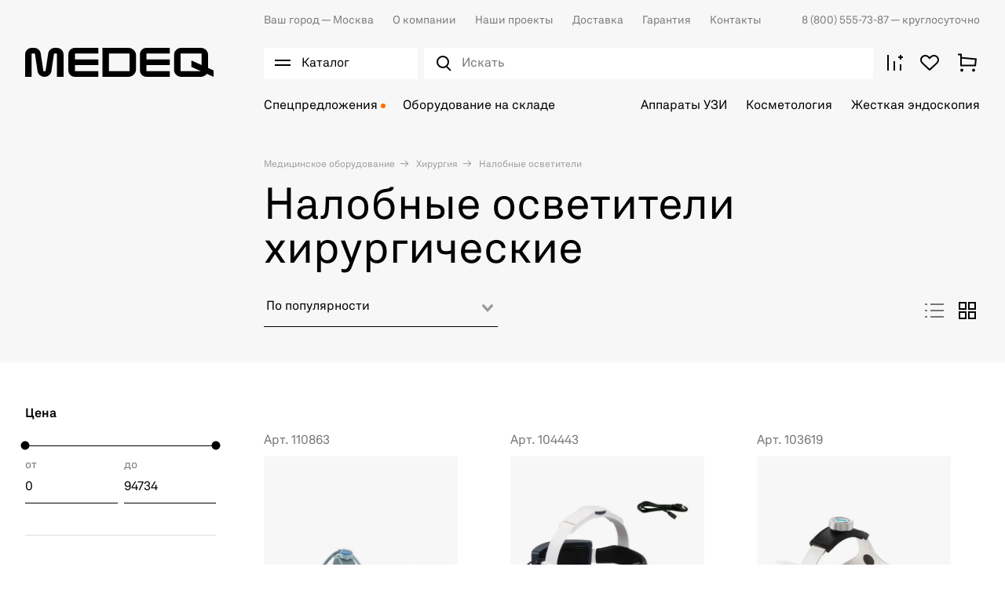

--- FILE ---
content_type: text/html; charset=utf-8
request_url: https://medeq.ru/store/hirurgiya/nalobnye-osvetiteli-2
body_size: 43827
content:
<!doctype html><html data-n-head-ssr lang="ru" data-n-head="%7B%22lang%22:%7B%22ssr%22:%22ru%22%7D%7D"><head ><meta data-n-head="ssr" charset="utf-8"><meta data-n-head="ssr" name="viewport" content="width=device-width, initial-scale=1"><meta data-n-head="ssr" name="msapplication-TileColor" content="#da532c"><meta data-n-head="ssr" name="theme-color" content="#ffffff"><meta data-n-head="ssr" data-hid="description" name="description" content="Налобные осветители. Доставка медицинского оборудования и техники ведущих мировых брендов от Медэк. Наш телефон ☎ 8 (800) 555-73-87"><title>Налобные осветители хирургические - купить налобные осветители операционные по доступным ценам на medeq.ru</title><link data-n-head="ssr" rel="icon" type="image/x-icon" href="/favicon.ico"><link data-n-head="ssr" rel="apple-touch-icon" sizes="180x180" href="/images/favicons/apple-touch-icon.png"><link data-n-head="ssr" rel="icon" type="image/png" sizes="32x32" href="/images/favicons/favicon-32x32.png"><link data-n-head="ssr" rel="icon" type="image/png" sizes="16x16" href="/images/favicons/favicon-16x16.png"><link data-n-head="ssr" rel="manifest" href="/site.webmanifest"><link data-n-head="ssr" rel="mask-icon" href="/images/favicons/safari-pinned-tab.svg" color="#000000"><link data-n-head="ssr" rel="preconnect" href="https://api.searchbooster.net" crossorigin="anonymous"><link data-n-head="ssr" rel="preconnect" href="https://cdn2.searchbooster.net" crossorigin="anonymous"><link data-n-head="ssr" rel="preconnect" href="https://api4.searchbooster.io" crossorigin="anonymous"><link data-n-head="ssr" rel="preconnect" href="https://cdn.searchbooster.io" crossorigin="anonymous"><link data-n-head="ssr" rel="canonical" href="https://medeq.ru/store/otolaringologiya/nalobnye-osvetiteli"><script data-n-head="nuxt-jsonld" data-hid="nuxt-jsonld--3ff2d683" type="application/ld+json">{"@context":"https://schema.org","@type":"BreadcrumbList","itemListElement":[{"@type":"ListItem","position":1,"item":{"name":"Медицинское оборудование"}},{"@type":"ListItem","position":2,"item":{"name":"Хирургия"}},{"@type":"ListItem","position":3,"item":{"name":"Налобные осветители"}}]}</script><link rel="preload" href="/_nuxt/76ac3b2.js" as="script"><link rel="preload" href="/_nuxt/a8fd386.js" as="script"><link rel="preload" href="/_nuxt/e88a94b.js" as="script"><link rel="preload" href="/_nuxt/css/d616ad2.css" as="style"><link rel="preload" href="/_nuxt/e3b5073.js" as="script"><link rel="preload" href="/_nuxt/css/e8bd3c2.css" as="style"><link rel="preload" href="/_nuxt/4030a6e.js" as="script"><link rel="preload" href="/_nuxt/css/dd4de4f.css" as="style"><link rel="preload" href="/_nuxt/49bbc9b.js" as="script"><link rel="preload" href="/_nuxt/a216c52.js" as="script"><link rel="preload" href="/_nuxt/e946361.js" as="script"><link rel="preload" href="/_nuxt/css/87990ba.css" as="style"><link rel="preload" href="/_nuxt/792a060.js" as="script"><link rel="preload" href="/_nuxt/css/7282d98.css" as="style"><link rel="preload" href="/_nuxt/e8fbae3.js" as="script"><link rel="stylesheet" href="/_nuxt/css/d616ad2.css"><link rel="stylesheet" href="/_nuxt/css/e8bd3c2.css"><link rel="stylesheet" href="/_nuxt/css/dd4de4f.css"><link rel="stylesheet" href="/_nuxt/css/87990ba.css"><link rel="stylesheet" href="/_nuxt/css/7282d98.css"></head><body ><div data-server-rendered="true" id="__nuxt"><!----><div id="__layout"><div class="app"><div class="app-content"><div><div class="catalog-burger-menu__wrap" style="display:none;"></div> <div data-element="header-catalog-menu" class="catalog-burger-menu" style="display:none;"><div class="container catalog-burger-menu_main"><div class="catalog-burger-menu__list"><ul class="catalog-burger-menu__items"><li class="catalog-burger-menu__item"><a href="/store/akusherstvo-i-ginekologiya" data-element="header-catalog-menu-root-category-link" class="catalog-burger-menu__link">
              Акушерство и гинекология
            </a></li><li class="catalog-burger-menu__item"><a href="/store/anesteziologiya-i-reanimaciya" data-element="header-catalog-menu-root-category-link" class="catalog-burger-menu__link">
              Анестезиология и реанимация
            </a></li><li class="catalog-burger-menu__item"><a href="/store/gibkaya-endoskopiya" data-element="header-catalog-menu-root-category-link" class="catalog-burger-menu__link">
              Гибкая эндоскопия
            </a></li><li class="catalog-burger-menu__item"><a href="/store/zhestkaya-endoskopiya" data-element="header-catalog-menu-root-category-link" class="catalog-burger-menu__link">
              Жесткая эндоскопия
            </a></li><li class="catalog-burger-menu__item"><a href="/store/kosmetologiya" data-element="header-catalog-menu-root-category-link" class="catalog-burger-menu__link">
              Косметология
            </a></li><li class="catalog-burger-menu__item"><a href="/store/laboratoriya" data-element="header-catalog-menu-root-category-link" class="catalog-burger-menu__link">
              Лаборатория
            </a></li><li class="catalog-burger-menu__item"><a href="/store/luchevaya-diagnostika" data-element="header-catalog-menu-root-category-link" class="catalog-burger-menu__link">
              Лучевая диагностика
            </a></li><li class="catalog-burger-menu__item"><a href="/store/otolaringologiya" data-element="header-catalog-menu-root-category-link" class="catalog-burger-menu__link">
              Отоларингология
            </a></li><li class="catalog-burger-menu__item"><a href="/store/oftalmologiya" data-element="header-catalog-menu-root-category-link" class="catalog-burger-menu__link">
              Офтальмология
            </a></li><li class="catalog-burger-menu__item"><a href="/store/sterilizaciya-i-dezinfekciya" data-element="header-catalog-menu-root-category-link" class="catalog-burger-menu__link">
              Стерилизация и дезинфекция
            </a></li><li class="catalog-burger-menu__item"><a href="/store/stomatologiya" data-element="header-catalog-menu-root-category-link" class="catalog-burger-menu__link">
              Стоматология
            </a></li><li class="catalog-burger-menu__item"><a href="/store/ultrazvukovaya-diagnostika" data-element="header-catalog-menu-root-category-link" class="catalog-burger-menu__link">
              Ультразвуковая диагностика
            </a></li><li class="catalog-burger-menu__item"><a href="/store/urologiya" data-element="header-catalog-menu-root-category-link" class="catalog-burger-menu__link">
              Урология
            </a></li><li class="catalog-burger-menu__item"><a href="/store/fizioterapiya-i-reabilitaciya" data-element="header-catalog-menu-root-category-link" class="catalog-burger-menu__link">
              Физиотерапия и реабилитация
            </a></li><li class="catalog-burger-menu__item"><a href="/store/funkcionalnaya-diagnostika" data-element="header-catalog-menu-root-category-link" class="catalog-burger-menu__link">
              Функциональная диагностика
            </a></li><li class="catalog-burger-menu__item"><a href="/store/hirurgiya" data-element="header-catalog-menu-root-category-link" class="catalog-burger-menu__link nuxt-link-active">
              Хирургия
            </a></li></ul> <div class="catalog-burger-menu-nav__wrap" style="display:none;"><ul class="catalog-burger-menu-nav"><li class="catalog-burger-menu-nav__item"><a href="/store/akusherstvo-i-ginekologiya/akusherskie-krovati" data-element="header-catalog-menu-sub-category-link" class="catalog-burger-menu-nav__link"><span> Акушерские кровати</span></a> <!----></li><li class="catalog-burger-menu-nav__item"><a href="/store/akusherstvo-i-ginekologiya/manualnye-vakuumnye-aspiratory" data-element="header-catalog-menu-sub-category-link" class="catalog-burger-menu-nav__link"><span> Аспираторы</span></a> <!----></li><li class="catalog-burger-menu-nav__item"><a href="/store/akusherstvo-i-ginekologiya/vesy-dlya-novorozhdennyh" data-element="header-catalog-menu-sub-category-link" class="catalog-burger-menu-nav__link"><span> Весы для новорожденных</span></a> <!----></li><li class="catalog-burger-menu-nav__item"><a href="/store/akusherstvo-i-ginekologiya/ginekologicheskie-kombayny" data-element="header-catalog-menu-sub-category-link" class="catalog-burger-menu-nav__link"><span> Гинекологические комбайны</span></a> <!----></li><li class="catalog-burger-menu-nav__item"><a href="/store/akusherstvo-i-ginekologiya/ginekologicheskie-kresla" data-element="header-catalog-menu-sub-category-link" class="catalog-burger-menu-nav__link"><span> Гинекологические кресла</span></a> <!----></li><li class="catalog-burger-menu-nav__item"><a href="/store/akusherstvo-i-ginekologiya/inkubatory-dlya-novorozhdennyh" data-element="header-catalog-menu-sub-category-link" class="catalog-burger-menu-nav__link"><span> Инкубаторы для новорожденных</span></a> <!----></li><li class="catalog-burger-menu-nav__item"><a href="/store/akusherstvo-i-ginekologiya/kolposkopy" data-element="header-catalog-menu-sub-category-link" class="catalog-burger-menu-nav__link"><span> Кольпоскопы</span></a> <!----></li><li class="catalog-burger-menu-nav__item"><a href="/store/akusherstvo-i-ginekologiya/krovati-dlya-detey-i-novorozhdennyh" data-element="header-catalog-menu-sub-category-link" class="catalog-burger-menu-nav__link"><span> Кровати для детей и новорожденных</span></a> <!----></li><li class="catalog-burger-menu-nav__item"><a href="/store/akusherstvo-i-ginekologiya/lampy-obogreva" data-element="header-catalog-menu-sub-category-link" class="catalog-burger-menu-nav__link"><span> Лампы обогрева</span></a> <!----></li><li class="catalog-burger-menu-nav__item"><a href="/store/akusherstvo-i-ginekologiya/lampy-fototerapii" data-element="header-catalog-menu-sub-category-link" class="catalog-burger-menu-nav__link"><span> Лампы фототерапии</span></a> <!----></li><li class="catalog-burger-menu-nav__item"><a href="/store/akusherstvo-i-ginekologiya/otkrytye-reanimacionnye-sistemy" data-element="header-catalog-menu-sub-category-link" class="catalog-burger-menu-nav__link"><span> Открытые реанимационные системы</span></a> <!----></li><li class="catalog-burger-menu-nav__item"><a href="/store/akusherstvo-i-ginekologiya/pelenalnye-stoliki" data-element="header-catalog-menu-sub-category-link" class="catalog-burger-menu-nav__link"><span> Пеленальные столики</span></a> <!----></li><li class="catalog-burger-menu-nav__item"><a href="/store/akusherstvo-i-ginekologiya/radiohirurgicheskie-apparaty" data-element="header-catalog-menu-sub-category-link" class="catalog-burger-menu-nav__link"><span> Радиохирургические аппараты</span></a> <!----></li><li class="catalog-burger-menu-nav__item"><a href="/store/akusherstvo-i-ginekologiya/smotrovye-lampy" data-element="header-catalog-menu-sub-category-link" class="catalog-burger-menu-nav__link"><span> Светильники</span></a> <!----></li><li class="catalog-burger-menu-nav__item"><a href="/store/akusherstvo-i-ginekologiya/fetalnye-monitory" data-element="header-catalog-menu-sub-category-link" class="catalog-burger-menu-nav__link"><span> Фетальные мониторы</span></a> <!----></li><li class="catalog-burger-menu-nav__item"><a href="/store/akusherstvo-i-ginekologiya/ehvch-4" data-element="header-catalog-menu-sub-category-link" class="catalog-burger-menu-nav__link"><span> ЭХВЧ</span></a> <!----></li></ul></div><div class="catalog-burger-menu-nav__wrap" style="display:none;"><ul class="catalog-burger-menu-nav"><li class="catalog-burger-menu-nav__item"><a href="/store/anesteziologiya-i-reanimaciya/apparaty-ivl" data-element="header-catalog-menu-sub-category-link" class="catalog-burger-menu-nav__link"><span> Аппараты ИВЛ</span></a> <!----></li><li class="catalog-burger-menu-nav__item"><a href="/store/anesteziologiya-i-reanimaciya/apparaty-dlya-autotransfuzii-krovi" data-element="header-catalog-menu-sub-category-link" class="catalog-burger-menu-nav__link"><span> Аппараты для аутотрансфузии крови</span></a> <!----></li><li class="catalog-burger-menu-nav__item"><a href="/store/anesteziologiya-i-reanimaciya/apparaty-dlya-udaleniya-mokroty" data-element="header-catalog-menu-sub-category-link" class="catalog-burger-menu-nav__link"><span> Аппараты для удаления мокроты</span></a> <!----></li><li class="catalog-burger-menu-nav__item"><a href="/store/anesteziologiya-i-reanimaciya/defibrillyatory" data-element="header-catalog-menu-sub-category-link" class="catalog-burger-menu-nav__link"><span> Дефибрилляторы</span></a> <!----></li><li class="catalog-burger-menu-nav__item"><a href="/store/anesteziologiya-i-reanimaciya/inkubatory-dlya-novorozhdennyh-1" data-element="header-catalog-menu-sub-category-link" class="catalog-burger-menu-nav__link"><span> Инкубаторы для новорожденных</span></a> <!----></li><li class="catalog-burger-menu-nav__item"><a href="/store/anesteziologiya-i-reanimaciya/podushki-kislorodnye" data-element="header-catalog-menu-sub-category-link" class="catalog-burger-menu-nav__link"><span> Кислородные подушки</span></a> <!----></li><li class="catalog-burger-menu-nav__item"><a href="/store/anesteziologiya-i-reanimaciya/konsoli" data-element="header-catalog-menu-sub-category-link" class="catalog-burger-menu-nav__link"><span> Консоли</span></a> <!----></li><li class="catalog-burger-menu-nav__item"><a href="/store/anesteziologiya-i-reanimaciya/koncentratory-kisloroda" data-element="header-catalog-menu-sub-category-link" class="catalog-burger-menu-nav__link"><span> Концентраторы кислорода</span></a> <!----></li><li class="catalog-burger-menu-nav__item"><a href="/store/anesteziologiya-i-reanimaciya/krovati" data-element="header-catalog-menu-sub-category-link" class="catalog-burger-menu-nav__link"><span> Кровати</span></a> <!----></li><li class="catalog-burger-menu-nav__item"><a href="/store/anesteziologiya-i-reanimaciya/kushetki" data-element="header-catalog-menu-sub-category-link" class="catalog-burger-menu-nav__link"><span> Кушетки</span></a> <!----></li><li class="catalog-burger-menu-nav__item"><a href="/store/anesteziologiya-i-reanimaciya/protivoprolezhnevye-matrasy" data-element="header-catalog-menu-sub-category-link" class="catalog-burger-menu-nav__link"><span> Матрасы</span></a> <!----></li><li class="catalog-burger-menu-nav__item"><a href="/store/anesteziologiya-i-reanimaciya/monitory-glubiny-narkoza" data-element="header-catalog-menu-sub-category-link" class="catalog-burger-menu-nav__link"><span> Мониторы глубины наркоза</span></a> <!----></li><li class="catalog-burger-menu-nav__item"><a href="/store/anesteziologiya-i-reanimaciya/monitory-pacienta-1" data-element="header-catalog-menu-sub-category-link" class="catalog-burger-menu-nav__link"><span> Мониторы пациента</span></a> <!----></li><li class="catalog-burger-menu-nav__item"><a href="/store/anesteziologiya-i-reanimaciya/nabory-dlya-spinalno-epiduralnoy-anestezii" data-element="header-catalog-menu-sub-category-link" class="catalog-burger-menu-nav__link"><span> Наборы для спинально-эпидуральной анестезии</span></a> <!----></li><li class="catalog-burger-menu-nav__item"><a href="/store/anesteziologiya-i-reanimaciya/narkozno-dyhatelnye-apparaty" data-element="header-catalog-menu-sub-category-link" class="catalog-burger-menu-nav__link"><span> Наркозно-дыхательные аппараты</span></a> <!----></li><li class="catalog-burger-menu-nav__item"><a href="/store/anesteziologiya-i-reanimaciya/nasosy-enteralnogo-pitaniya" data-element="header-catalog-menu-sub-category-link" class="catalog-burger-menu-nav__link"><span> Насосы энтерального питания</span></a> <!----></li><li class="catalog-burger-menu-nav__item"><a href="/store/anesteziologiya-i-reanimaciya/otkrytye-reanimacionnye-sistemy-1" data-element="header-catalog-menu-sub-category-link" class="catalog-burger-menu-nav__link"><span> Открытые реанимационные системы</span></a> <!----></li><li class="catalog-burger-menu-nav__item"><a href="/store/anesteziologiya-i-reanimaciya/dyhatelnye-apparaty-ruchnye" data-element="header-catalog-menu-sub-category-link" class="catalog-burger-menu-nav__link"><span> Ручные дыхательные аппараты</span></a> <!----></li><li class="catalog-burger-menu-nav__item"><a href="/store/anesteziologiya-i-reanimaciya/stellazhi" data-element="header-catalog-menu-sub-category-link" class="catalog-burger-menu-nav__link"><span> Стеллажи</span></a> <!----></li><li class="catalog-burger-menu-nav__item"><a href="/store/anesteziologiya-i-reanimaciya/telezhki" data-element="header-catalog-menu-sub-category-link" class="catalog-burger-menu-nav__link"><span> Тележки</span></a> <!----></li><li class="catalog-burger-menu-nav__item"><a href="/store/anesteziologiya-i-reanimaciya/termoregulyatory-pacienta" data-element="header-catalog-menu-sub-category-link" class="catalog-burger-menu-nav__link"><span> Терморегуляторы пациента</span></a> <!----></li><li class="catalog-burger-menu-nav__item"><a href="/store/anesteziologiya-i-reanimaciya/ustroystva-dlya-nepryamogo-massazha-serdca" data-element="header-catalog-menu-sub-category-link" class="catalog-burger-menu-nav__link"><span> Устройства для непрямого массажа сердца</span></a> <!----></li><li class="catalog-burger-menu-nav__item"><a href="/store/anesteziologiya-i-reanimaciya/krovati-funkcionalnye" data-element="header-catalog-menu-sub-category-link" class="catalog-burger-menu-nav__link"><span> Функциональные кровати</span></a> <!----></li><li class="catalog-burger-menu-nav__item"><a href="/store/anesteziologiya-i-reanimaciya/centralnye-monitorye-stancii" data-element="header-catalog-menu-sub-category-link" class="catalog-burger-menu-nav__link"><span> Центральные мониторные станции</span></a> <!----></li><li class="catalog-burger-menu-nav__item"><a href="/store/anesteziologiya-i-reanimaciya/shpricevye-i-infuzionnye-nasosy-1" data-element="header-catalog-menu-sub-category-link" class="catalog-burger-menu-nav__link"><span> Шприцевые и инфузионные насосы</span></a> <!----></li><li class="catalog-burger-menu-nav__item"><a href="/store/anesteziologiya-i-reanimaciya/shtativy" data-element="header-catalog-menu-sub-category-link" class="catalog-burger-menu-nav__link"><span> Штативы</span></a> <!----></li><li class="catalog-burger-menu-nav__item"><a href="/store/anesteziologiya-i-reanimaciya/elektrokardiostimulyatory" data-element="header-catalog-menu-sub-category-link" class="catalog-burger-menu-nav__link"><span> Электрокардиостимуляторы </span></a> <!----></li></ul></div><div class="catalog-burger-menu-nav__wrap" style="display:none;"><ul class="catalog-burger-menu-nav"><li class="catalog-burger-menu-nav__item"><a href="/store/gibkaya-endoskopiya/videomonitory" data-element="header-catalog-menu-sub-category-link" class="catalog-burger-menu-nav__link"><span> Видеомониторы</span></a> <!----></li><li class="catalog-burger-menu-nav__item"><a href="/store/gibkaya-endoskopiya/videoprocessory" data-element="header-catalog-menu-sub-category-link" class="catalog-burger-menu-nav__link"><span> Видеопроцессоры</span></a> <!----></li><li class="catalog-burger-menu-nav__item"><a href="/store/gibkaya-endoskopiya/endoskopicheskie-videosistemy" data-element="header-catalog-menu-sub-category-link" class="catalog-burger-menu-nav__link"><span> Видеосистемы (Эндоскопические стойки)</span></a> <!----></li><li class="catalog-burger-menu-nav__item"><a href="/store/gibkaya-endoskopiya/videoendoskopy" data-element="header-catalog-menu-sub-category-link" class="catalog-burger-menu-nav__link"><span> Видеоэндоскопы</span></a> <!----></li><li class="catalog-burger-menu-nav__item"><a href="/store/gibkaya-endoskopiya/dezinficiruyushchie-sredstva" data-element="header-catalog-menu-sub-category-link" class="catalog-burger-menu-nav__link"><span> Дезинфицирующие средства</span></a> <!----></li><li class="catalog-burger-menu-nav__item"><a href="/store/gibkaya-endoskopiya/emkosti-dlya-vody" data-element="header-catalog-menu-sub-category-link" class="catalog-burger-menu-nav__link"><span> Емкости для воды</span></a> <!----></li><li class="catalog-burger-menu-nav__item"><a href="/store/gibkaya-endoskopiya/insufflyatory-so2" data-element="header-catalog-menu-sub-category-link" class="catalog-burger-menu-nav__link"><span> Инсуффляторы CO²</span></a> <!----></li><li class="catalog-burger-menu-nav__item"><a href="/store/gibkaya-endoskopiya/pompy-irrigacionnye" data-element="header-catalog-menu-sub-category-link" class="catalog-burger-menu-nav__link"><span> Ирригационные помпы</span></a> <!----></li><li class="catalog-burger-menu-nav__item"><a href="/store/gibkaya-endoskopiya/mobilnye-telezhki" data-element="header-catalog-menu-sub-category-link" class="catalog-burger-menu-nav__link"><span> Мобильные тележки</span></a> <!----></li><li class="catalog-burger-menu-nav__item"><a href="/store/gibkaya-endoskopiya/moyki-dlya-endoskopov" data-element="header-catalog-menu-sub-category-link" class="catalog-burger-menu-nav__link"><span> Мойки для эндоскопов</span></a> <!----></li><li class="catalog-burger-menu-nav__item"><a href="/store/gibkaya-endoskopiya/stoly" data-element="header-catalog-menu-sub-category-link" class="catalog-burger-menu-nav__link"><span> Столы</span></a> <!----></li><li class="catalog-burger-menu-nav__item"><a href="/store/gibkaya-endoskopiya/stulya" data-element="header-catalog-menu-sub-category-link" class="catalog-burger-menu-nav__link"><span> Стулья</span></a> <!----></li><li class="catalog-burger-menu-nav__item"><a href="/store/gibkaya-endoskopiya/testery-germetichnosti" data-element="header-catalog-menu-sub-category-link" class="catalog-burger-menu-nav__link"><span> Тестеры герметичности</span></a> <!----></li><li class="catalog-burger-menu-nav__item"><a href="/store/gibkaya-endoskopiya/tumby" data-element="header-catalog-menu-sub-category-link" class="catalog-burger-menu-nav__link"><span> Тумбы</span></a> <!----></li><li class="catalog-burger-menu-nav__item"><a href="/store/gibkaya-endoskopiya/fibroendoskopy" data-element="header-catalog-menu-sub-category-link" class="catalog-burger-menu-nav__link"><span> Фиброэндоскопы</span></a> <!----></li><li class="catalog-burger-menu-nav__item"><a href="/store/gibkaya-endoskopiya/shirmy" data-element="header-catalog-menu-sub-category-link" class="catalog-burger-menu-nav__link"><span> Ширмы</span></a> <!----></li><li class="catalog-burger-menu-nav__item"><a href="/store/gibkaya-endoskopiya/shkafy" data-element="header-catalog-menu-sub-category-link" class="catalog-burger-menu-nav__link"><span> Шкафы</span></a> <!----></li><li class="catalog-burger-menu-nav__item"><a href="/store/gibkaya-endoskopiya/shkafy-dlya-endoskopov" data-element="header-catalog-menu-sub-category-link" class="catalog-burger-menu-nav__link"><span> Шкафы для эндоскопов</span></a> <!----></li><li class="catalog-burger-menu-nav__item"><a href="/store/gibkaya-endoskopiya/ehvch-6" data-element="header-catalog-menu-sub-category-link" class="catalog-burger-menu-nav__link"><span> ЭХВЧ</span></a> <!----></li><li class="catalog-burger-menu-nav__item"><a href="/store/gibkaya-endoskopiya/instrumenty-dlya-goryachey-biopsii" data-element="header-catalog-menu-sub-category-link" class="catalog-burger-menu-nav__link"><span> Эндоскопические инструменты</span></a> <!----></li><li class="catalog-burger-menu-nav__item"><a href="/store/gibkaya-endoskopiya/osvetiteli-endoskopicheskie" data-element="header-catalog-menu-sub-category-link" class="catalog-burger-menu-nav__link"><span> Эндоскопические осветители</span></a> <!----></li><li class="catalog-burger-menu-nav__item"><a href="/store/gibkaya-endoskopiya/endoskopicheskie-stoly" data-element="header-catalog-menu-sub-category-link" class="catalog-burger-menu-nav__link"><span> Эндоскопические столы</span></a> <!----></li></ul></div><div class="catalog-burger-menu-nav__wrap" style="display:none;"><ul class="catalog-burger-menu-nav"><li class="catalog-burger-menu-nav__item"><a href="/store/zhestkaya-endoskopiya/artoskopiya" data-element="header-catalog-menu-sub-category-link" class="catalog-burger-menu-nav__link"><span> Инструменты для артроскопии</span></a> <!----></li><li class="catalog-burger-menu-nav__item"><a href="/store/zhestkaya-endoskopiya/ginekologiya" data-element="header-catalog-menu-sub-category-link" class="catalog-burger-menu-nav__link"><span> Инструменты для гинекологии</span></a> <!----></li><li class="catalog-burger-menu-nav__item"><a href="/store/zhestkaya-endoskopiya/laparoskopiya" data-element="header-catalog-menu-sub-category-link" class="catalog-burger-menu-nav__link"><span> Инструменты для лапароскопии</span></a> <div><div class="catalog-burger-menu__icon"><svg width="18" height="18" viewBox="0 0 32 32" fill="none" xmlns="http://www.w3.org/2000/svg"><path stroke="#000" stroke-width="2" d="m7.515 7.515 16.97 16.97M24.485 7.515l-16.97 16.97"/></svg></div></div> <div class="catalog-burger-submenu" style="display:none;"><div class="catalog-burger-submenu__links"><a href="/store/zhestkaya-endoskopiya/laparoskopiya/troakary" class="catalog-burger-submenu__link">
                        Троакары
                      </a></div></div></li><li class="catalog-burger-menu-nav__item"><a href="/store/zhestkaya-endoskopiya/otolaringologiya-1" data-element="header-catalog-menu-sub-category-link" class="catalog-burger-menu-nav__link"><span> Инструменты для отоларингологии</span></a> <!----></li><li class="catalog-burger-menu-nav__item"><a href="/store/zhestkaya-endoskopiya/proktologiya-1" data-element="header-catalog-menu-sub-category-link" class="catalog-burger-menu-nav__link"><span> Инструменты для проктологии</span></a> <div><div class="catalog-burger-menu__icon"><svg width="18" height="18" viewBox="0 0 32 32" fill="none" xmlns="http://www.w3.org/2000/svg"><path stroke="#000" stroke-width="2" d="m7.515 7.515 16.97 16.97M24.485 7.515l-16.97 16.97"/></svg></div></div> <div class="catalog-burger-submenu" style="display:none;"><div class="catalog-burger-submenu__links"><a href="/store/zhestkaya-endoskopiya/proktologiya-1/rektoskopy" class="catalog-burger-submenu__link">
                        Ректоскопы
                      </a></div></div></li><li class="catalog-burger-menu-nav__item"><a href="/store/zhestkaya-endoskopiya/urologiya-1" data-element="header-catalog-menu-sub-category-link" class="catalog-burger-menu-nav__link"><span> Инструменты для урологии</span></a> <!----></li><li class="catalog-burger-menu-nav__item"><a href="/store/zhestkaya-endoskopiya/chelyustnolicevaya-hirurgiya" data-element="header-catalog-menu-sub-category-link" class="catalog-burger-menu-nav__link"><span> Инструменты для челюстно-лицевой хирургии</span></a> <!----></li><li class="catalog-burger-menu-nav__item"><a href="/store/zhestkaya-endoskopiya/insufflyatory" data-element="header-catalog-menu-sub-category-link" class="catalog-burger-menu-nav__link"><span> Инсуффляторы</span></a> <!----></li><li class="catalog-burger-menu-nav__item"><a href="/store/zhestkaya-endoskopiya/videomonitory-medicinskie" data-element="header-catalog-menu-sub-category-link" class="catalog-burger-menu-nav__link"><span> Медицинские видеомониторы</span></a> <!----></li><li class="catalog-burger-menu-nav__item"><a href="/store/zhestkaya-endoskopiya/mobilnye-telezhki" data-element="header-catalog-menu-sub-category-link" class="catalog-burger-menu-nav__link"><span> Мобильные тележки</span></a> <!----></li><li class="catalog-burger-menu-nav__item"><a href="/store/zhestkaya-endoskopiya/motornye-sistemy" data-element="header-catalog-menu-sub-category-link" class="catalog-burger-menu-nav__link"><span> Моторные системы</span></a> <!----></li><li class="catalog-burger-menu-nav__item"><a href="/store/zhestkaya-endoskopiya/obrabotka-i-hranenie" data-element="header-catalog-menu-sub-category-link" class="catalog-burger-menu-nav__link"><span> Обработка и хранение</span></a> <!----></li><li class="catalog-burger-menu-nav__item"><a href="/store/zhestkaya-endoskopiya/ultrazvukovoy-skalpel" data-element="header-catalog-menu-sub-category-link" class="catalog-burger-menu-nav__link"><span> Ультразвуковой скальпель</span></a> <!----></li><li class="catalog-burger-menu-nav__item"><a href="/store/zhestkaya-endoskopiya/ehvch-3" data-element="header-catalog-menu-sub-category-link" class="catalog-burger-menu-nav__link"><span> ЭХВЧ</span></a> <!----></li><li class="catalog-burger-menu-nav__item"><a href="/store/zhestkaya-endoskopiya/endovideoprocessory-i-endovideokamery" data-element="header-catalog-menu-sub-category-link" class="catalog-burger-menu-nav__link"><span> Эндовидеопроцессоры и эндовидеокамеры</span></a> <!----></li><li class="catalog-burger-menu-nav__item"><a href="/store/zhestkaya-endoskopiya/endoskopicheskie-istochniki-sveta" data-element="header-catalog-menu-sub-category-link" class="catalog-burger-menu-nav__link"><span> Эндоскопические источники света</span></a> <!----></li><li class="catalog-burger-menu-nav__item"><a href="/store/zhestkaya-endoskopiya/endoskopicheskie-pompy" data-element="header-catalog-menu-sub-category-link" class="catalog-burger-menu-nav__link"><span> Эндоскопические помпы</span></a> <!----></li><li class="catalog-burger-menu-nav__item"><a href="/store/zhestkaya-endoskopiya/endovideokompleksy" data-element="header-catalog-menu-sub-category-link" class="catalog-burger-menu-nav__link"><span> Эндоскопические стойки</span></a> <!----></li><li class="catalog-burger-menu-nav__item"><a href="/store/zhestkaya-endoskopiya/endoskopy" data-element="header-catalog-menu-sub-category-link" class="catalog-burger-menu-nav__link"><span> Эндоскопы</span></a> <!----></li></ul></div><div class="catalog-burger-menu-nav__wrap" style="display:none;"><ul class="catalog-burger-menu-nav"><li class="catalog-burger-menu-nav__item"><a href="/store/kosmetologiya/apparaty-s-rf-liftingom" data-element="header-catalog-menu-sub-category-link" class="catalog-burger-menu-nav__link"><span> Аппараты для RF-лифтинга</span></a> <!----></li><li class="catalog-burger-menu-nav__item"><a href="/store/kosmetologiya/apparaty-dlya-smas-liftinga" data-element="header-catalog-menu-sub-category-link" class="catalog-burger-menu-nav__link"><span> Аппараты для SMAS-лифтинга</span></a> <!----></li><li class="catalog-burger-menu-nav__item"><a href="/store/kosmetologiya/apparaty-dlya-gazozhidkostnogo-pillinga" data-element="header-catalog-menu-sub-category-link" class="catalog-burger-menu-nav__link"><span> Аппараты для газожидкостного пилинга</span></a> <!----></li><li class="catalog-burger-menu-nav__item"><a href="/store/kosmetologiya/apparaty-dlya-darsonvalizacii" data-element="header-catalog-menu-sub-category-link" class="catalog-burger-menu-nav__link"><span> Аппараты для дарсонвализации</span></a> <!----></li><li class="catalog-burger-menu-nav__item"><a href="/store/kosmetologiya/apparaty-dlya-izmereniya-sostava-tela" data-element="header-catalog-menu-sub-category-link" class="catalog-burger-menu-nav__link"><span> Аппараты для измерения состава тела</span></a> <!----></li><li class="catalog-burger-menu-nav__item"><a href="/store/kosmetologiya/apparaty-dlya-korrekcii-figury-1" data-element="header-catalog-menu-sub-category-link" class="catalog-burger-menu-nav__link"><span> Аппараты для коррекции фигуры</span></a> <!----></li><li class="catalog-burger-menu-nav__item"><a href="/store/kosmetologiya/apparaty-dlya-neinvazivnogo-lipoliza" data-element="header-catalog-menu-sub-category-link" class="catalog-burger-menu-nav__link"><span> Аппараты для липолиза</span></a> <!----></li><li class="catalog-burger-menu-nav__item"><a href="/store/kosmetologiya/apparaty-dlya-massazha" data-element="header-catalog-menu-sub-category-link" class="catalog-burger-menu-nav__link"><span> Аппараты для массажа</span></a> <!----></li><li class="catalog-burger-menu-nav__item"><a href="/store/kosmetologiya/apparaty-dlya-mikrodermabrazii" data-element="header-catalog-menu-sub-category-link" class="catalog-burger-menu-nav__link"><span> Аппараты для микродермабразии</span></a> <!----></li><li class="catalog-burger-menu-nav__item"><a href="/store/kosmetologiya/apparaty-dlya-miostimulyacii" data-element="header-catalog-menu-sub-category-link" class="catalog-burger-menu-nav__link"><span> Аппараты для миостимуляции</span></a> <!----></li><li class="catalog-burger-menu-nav__item"><a href="/store/kosmetologiya/apparaty-dlya-omolozheniya-kozhi" data-element="header-catalog-menu-sub-category-link" class="catalog-burger-menu-nav__link"><span> Аппараты для омоложения кожи</span></a> <!----></li><li class="catalog-burger-menu-nav__item"><a href="/store/kosmetologiya/apparaty-pressoterapii-i-limfodrenazha" data-element="header-catalog-menu-sub-category-link" class="catalog-burger-menu-nav__link"><span> Аппараты для прессотерапии и лимфодренажа</span></a> <!----></li><li class="catalog-burger-menu-nav__item"><a href="/store/kosmetologiya/apparaty-dlya-udarno-volnovoy-terapii" data-element="header-catalog-menu-sub-category-link" class="catalog-burger-menu-nav__link"><span> Аппараты для ударно-волновой терапии</span></a> <!----></li><li class="catalog-burger-menu-nav__item"><a href="/store/kosmetologiya/apparaty-dlya-elektroporacii" data-element="header-catalog-menu-sub-category-link" class="catalog-burger-menu-nav__link"><span> Аппараты для электропорации</span></a> <!----></li><li class="catalog-burger-menu-nav__item"><a href="/store/kosmetologiya/elektroepilyatory" data-element="header-catalog-menu-sub-category-link" class="catalog-burger-menu-nav__link"><span> Аппараты для электроэпиляции</span></a> <!----></li><li class="catalog-burger-menu-nav__item"><a href="/store/kosmetologiya/vaporizatory" data-element="header-catalog-menu-sub-category-link" class="catalog-burger-menu-nav__link"><span> Вапоризаторы</span></a> <!----></li><li class="catalog-burger-menu-nav__item"><a href="/store/kosmetologiya/dermatoskopy" data-element="header-catalog-menu-sub-category-link" class="catalog-burger-menu-nav__link"><span> Дерматоскопы</span></a> <!----></li><li class="catalog-burger-menu-nav__item"><a href="/store/kosmetologiceskie-uzi-apparaty" data-element="header-catalog-menu-sub-category-link" class="catalog-burger-menu-nav__link"><span> Косметологические УЗИ аппараты</span></a> <!----></li><li class="catalog-burger-menu-nav__item"><a href="/store/kosmetologiya/kombayny-kosmetologicheskie" data-element="header-catalog-menu-sub-category-link" class="catalog-burger-menu-nav__link"><span> Косметологические комбайны</span></a> <!----></li><li class="catalog-burger-menu-nav__item"><a href="/store/kosmetologiya/lazery-kosmetologicheskie" data-element="header-catalog-menu-sub-category-link" class="catalog-burger-menu-nav__link"><span> Косметологические лазеры</span></a> <div><div class="catalog-burger-menu__icon"><svg width="18" height="18" viewBox="0 0 32 32" fill="none" xmlns="http://www.w3.org/2000/svg"><path stroke="#000" stroke-width="2" d="m7.515 7.515 16.97 16.97M24.485 7.515l-16.97 16.97"/></svg></div></div> <div class="catalog-burger-submenu" style="display:none;"><div class="catalog-burger-submenu__links"><a href="/store/kosmetologiya/kosmetologicheskie-lazery/ipl" class="catalog-burger-submenu__link">
                        IPL-лазеры
                      </a></div><div class="catalog-burger-submenu__links"><a href="/store/kosmetologiya/kosmetologicheskie-lazery/aleksandritovye" class="catalog-burger-submenu__link">
                        Александритовые лазеры
                      </a></div><div class="catalog-burger-submenu__links"><a href="/store/kosmetologiya/kosmetologicheskie-lazery/diodnye" class="catalog-burger-submenu__link">
                        Диодные лазеры
                      </a></div><div class="catalog-burger-submenu__links"><a href="/store/kosmetologiya/kosmetologicheskie-lazery/kombinirovannye" class="catalog-burger-submenu__link">
                        Комбинированные
                      </a></div><div class="catalog-burger-submenu__links"><a href="/store/kosmetologiya/kosmetologicheskie-lazery/krioterapevticheskie-sistemy" class="catalog-burger-submenu__link">
                        Криотерапевтические системы
                      </a></div><div class="catalog-burger-submenu__links"><a href="/store/kosmetologiya/kosmetologicheskie-lazery/neodimovye" class="catalog-burger-submenu__link">
                        Неодимовые лазеры
                      </a></div><div class="catalog-burger-submenu__links"><a href="/store/kosmetologiya/kosmetologicheskie-lazery/prochie" class="catalog-burger-submenu__link">
                        Прочие
                      </a></div><div class="catalog-burger-submenu__links"><a href="/store/kosmetologiya/kosmetologicheskie-lazery/frakcionnye-so2" class="catalog-burger-submenu__link">
                        Фракционные CO₂
                      </a></div><div class="catalog-burger-submenu__links"><a href="/store/kosmetologiya/kosmetologicheskie-lazery/erbievye" class="catalog-burger-submenu__link">
                        Эрбиевые лазеры
                      </a></div></div></li><li class="catalog-burger-menu-nav__item"><a href="/store/kosmetologiya/kriodestruktory" data-element="header-catalog-menu-sub-category-link" class="catalog-burger-menu-nav__link"><span> Криодеструкторы</span></a> <!----></li><li class="catalog-burger-menu-nav__item"><a href="/store/kosmetologiya/lampy-lupy" data-element="header-catalog-menu-sub-category-link" class="catalog-burger-menu-nav__link"><span> Лампы-лупы</span></a> <!----></li><li class="catalog-burger-menu-nav__item"><a href="/store/kosmetologiya/mebel-dlya-kosmetologicheskogo-kabineta" data-element="header-catalog-menu-sub-category-link" class="catalog-burger-menu-nav__link"><span> Мебель для косметологического кабинета</span></a> <!----></li><li class="catalog-burger-menu-nav__item"><a href="/store/kosmetologiya/oborudovanie-dlya-spa" data-element="header-catalog-menu-sub-category-link" class="catalog-burger-menu-nav__link"><span> Оборудование для SPA</span></a> <!----></li><li class="catalog-burger-menu-nav__item"><a href="/store/kosmetologiya/sterilizatory-dlya-kosmetologicheskogo-kabineta" data-element="header-catalog-menu-sub-category-link" class="catalog-burger-menu-nav__link"><span> Стерилизаторы для косметологического кабинета</span></a> <!----></li><li class="catalog-burger-menu-nav__item"><a href="/store/kosmetologiya/uz-apparaty" data-element="header-catalog-menu-sub-category-link" class="catalog-burger-menu-nav__link"><span> Ультразвуковые аппараты</span></a> <!----></li><li class="catalog-burger-menu-nav__item"><a href="/store/kosmetologiya/fizioapparaty" data-element="header-catalog-menu-sub-category-link" class="catalog-burger-menu-nav__link"><span> Физиоаппараты</span></a> <!----></li><li class="catalog-burger-menu-nav__item"><a href="/store/kosmetologiya/ehvch-5" data-element="header-catalog-menu-sub-category-link" class="catalog-burger-menu-nav__link"><span> ЭХВЧ</span></a> <!----></li></ul></div><div class="catalog-burger-menu-nav__wrap" style="display:none;"><ul class="catalog-burger-menu-nav"><li class="catalog-burger-menu-nav__item"><a href="/store/laboratoriya/analiz-mochi-i-kala" data-element="header-catalog-menu-sub-category-link" class="catalog-burger-menu-nav__link"><span> Анализ мочи и кала</span></a> <div><div class="catalog-burger-menu__icon"><svg width="18" height="18" viewBox="0 0 32 32" fill="none" xmlns="http://www.w3.org/2000/svg"><path stroke="#000" stroke-width="2" d="m7.515 7.515 16.97 16.97M24.485 7.515l-16.97 16.97"/></svg></div></div> <div class="catalog-burger-submenu" style="display:none;"><div class="catalog-burger-submenu__links"><a href="/store/laboratoriya/analiz-mochi-i-kala/analizatory-mochi" class="catalog-burger-submenu__link">
                        Анализаторы мочи
                      </a></div></div></li><li class="catalog-burger-menu-nav__item"><a href="/store/laboratoriya/analiz-spermy" data-element="header-catalog-menu-sub-category-link" class="catalog-burger-menu-nav__link"><span> Анализ спермы</span></a> <div><div class="catalog-burger-menu__icon"><svg width="18" height="18" viewBox="0 0 32 32" fill="none" xmlns="http://www.w3.org/2000/svg"><path stroke="#000" stroke-width="2" d="m7.515 7.515 16.97 16.97M24.485 7.515l-16.97 16.97"/></svg></div></div> <div class="catalog-burger-submenu" style="display:none;"><div class="catalog-burger-submenu__links"><a href="/store/laboratoriya/analiz-spermy/analizatory-spermy" class="catalog-burger-submenu__link">
                        Анализаторы спермы
                      </a></div></div></li><li class="catalog-burger-menu-nav__item"><a href="/store/laboratoriya/bank-krovi" data-element="header-catalog-menu-sub-category-link" class="catalog-burger-menu-nav__link"><span> Банк крови</span></a> <div><div class="catalog-burger-menu__icon"><svg width="18" height="18" viewBox="0 0 32 32" fill="none" xmlns="http://www.w3.org/2000/svg"><path stroke="#000" stroke-width="2" d="m7.515 7.515 16.97 16.97M24.485 7.515l-16.97 16.97"/></svg></div></div> <div class="catalog-burger-submenu" style="display:none;"><div class="catalog-burger-submenu__links"><a href="/store/laboratoriya/bank-krovi/adzhitatory-trombomiksery" class="catalog-burger-submenu__link">
                        Аджитаторы (Тромбомиксеры)
                      </a></div><div class="catalog-burger-submenu__links"><a href="/store/laboratoriya/bank-krovi/inkubatory-dlya-hraneniya-trombocitov" class="catalog-burger-submenu__link">
                        Инкубаторы для хранения тромбоцитов
                      </a></div><div class="catalog-burger-submenu__links"><a href="/store/laboratoriya/bank-krovi/plazmorazmorazhivateli" class="catalog-burger-submenu__link">
                        Плазморазмораживатели
                      </a></div></div></li><li class="catalog-burger-menu-nav__item"><a href="/store/laboratoriya/biohimiya" data-element="header-catalog-menu-sub-category-link" class="catalog-burger-menu-nav__link"><span> Биохимия</span></a> <div><div class="catalog-burger-menu__icon"><svg width="18" height="18" viewBox="0 0 32 32" fill="none" xmlns="http://www.w3.org/2000/svg"><path stroke="#000" stroke-width="2" d="m7.515 7.515 16.97 16.97M24.485 7.515l-16.97 16.97"/></svg></div></div> <div class="catalog-burger-submenu" style="display:none;"><div class="catalog-burger-submenu__links"><a href="/store/laboratoriya/biohimiya/analizatory-gazov-krovi-i-elektrolitov" class="catalog-burger-submenu__link">
                        Анализаторы газов крови и электролитов
                      </a></div><div class="catalog-burger-submenu__links"><a href="/store/laboratoriya/biohimiya/analizatory-glyukozy-i-laktata" class="catalog-burger-submenu__link">
                        Анализаторы глюкозы и лактата
                      </a></div><div class="catalog-burger-submenu__links"><a href="/store/laboratoriya/biohimiya/analizatory-kardio-i-biomarkerov" class="catalog-burger-submenu__link">
                        Анализаторы кардио и биомаркеров
                      </a></div><div class="catalog-burger-submenu__links"><a href="/store/laboratoriya/biohimiya/biohimicheskie-analizatory" class="catalog-burger-submenu__link">
                        Биохимические анализаторы
                      </a></div><div class="catalog-burger-submenu__links"><a href="/store/laboratoriya/biohimiya/biohimicheskie-fotometry" class="catalog-burger-submenu__link">
                        Биохимические фотометры
                      </a></div><div class="catalog-burger-submenu__links"><a href="/store/laboratoriya/biohimiya/osmometry-onkometry" class="catalog-burger-submenu__link">
                        Осмометры (онкометры)
                      </a></div><div class="catalog-burger-submenu__links"><a href="/store/laboratoriya/biohimiya/elektroforez-belkov" class="catalog-burger-submenu__link">
                        Электрофорез белков
                      </a></div></div></li><li class="catalog-burger-menu-nav__item"><a href="/store/laboratoriya/vrt-eko" data-element="header-catalog-menu-sub-category-link" class="catalog-burger-menu-nav__link"><span> ВРТ (ЭКО)</span></a> <div><div class="catalog-burger-menu__icon"><svg width="18" height="18" viewBox="0 0 32 32" fill="none" xmlns="http://www.w3.org/2000/svg"><path stroke="#000" stroke-width="2" d="m7.515 7.515 16.97 16.97M24.485 7.515l-16.97 16.97"/></svg></div></div> <div class="catalog-burger-submenu" style="display:none;"><div class="catalog-burger-submenu__links"><a href="/store/laboratoriya/vrt-eko/fish-gibridizacionnye-sistemy" class="catalog-burger-submenu__link">
                        FISH-гибридизационные системы
                      </a></div><div class="catalog-burger-submenu__links"><a href="/store/laboratoriya/vrt-eko/analizatory-spermy-1" class="catalog-burger-submenu__link">
                        Анализаторы спермы
                      </a></div><div class="catalog-burger-submenu__links"><a href="/store/laboratoriya/vrt-eko/inkubatory-co2" class="catalog-burger-submenu__link">
                        Инкубаторы CO2
                      </a></div><div class="catalog-burger-submenu__links"><a href="/store/laboratoriya/vrt-eko/kriohranilishcha" class="catalog-burger-submenu__link">
                        Криохранилища
                      </a></div><div class="catalog-burger-submenu__links"><a href="/store/laboratoriya/vrt-eko/mikromanipulyacionnye-sistemy" class="catalog-burger-submenu__link">
                        Микроманипуляционные системы
                      </a></div><div class="catalog-burger-submenu__links"><a href="/store/laboratoriya/vrt-eko/programmiruemye-zamorazhivateli" class="catalog-burger-submenu__link">
                        Программируемые замораживатели
                      </a></div><div class="catalog-burger-submenu__links"><a href="/store/laboratoriya/vrt-eko/holodilniki-i-morozilniki" class="catalog-burger-submenu__link">
                        Холодильники и морозильники
                      </a></div></div></li><li class="catalog-burger-menu-nav__item"><a href="/store/laboratoriya/gematologiya" data-element="header-catalog-menu-sub-category-link" class="catalog-burger-menu-nav__link"><span> Гематология</span></a> <div><div class="catalog-burger-menu__icon"><svg width="18" height="18" viewBox="0 0 32 32" fill="none" xmlns="http://www.w3.org/2000/svg"><path stroke="#000" stroke-width="2" d="m7.515 7.515 16.97 16.97M24.485 7.515l-16.97 16.97"/></svg></div></div> <div class="catalog-burger-submenu" style="display:none;"><div class="catalog-burger-submenu__links"><a href="/store/laboratoriya/gematologiya/analizatory-gemoglobina" class="catalog-burger-submenu__link">
                        Анализаторы гемоглобина
                      </a></div><div class="catalog-burger-submenu__links"><a href="/store/laboratoriya/gematologiya/analizatory-soe" class="catalog-burger-submenu__link">
                        Анализаторы СОЭ
                      </a></div><div class="catalog-burger-submenu__links"><a href="/store/laboratoriya/gematologiya/apparaty-dlya-okraski-gematologicheskih-mazkov" class="catalog-burger-submenu__link">
                        Аппараты для окраски гематологических мазков
                      </a></div><div class="catalog-burger-submenu__links"><a href="/store/laboratoriya/gematologiya/gematologicheskie-analizatory" class="catalog-burger-submenu__link">
                        Гематологические анализаторы
                      </a></div></div></li><li class="catalog-burger-menu-nav__item"><a href="/store/laboratoriya/gistologiya" data-element="header-catalog-menu-sub-category-link" class="catalog-burger-menu-nav__link"><span> Гистология</span></a> <div><div class="catalog-burger-menu__icon"><svg width="18" height="18" viewBox="0 0 32 32" fill="none" xmlns="http://www.w3.org/2000/svg"><path stroke="#000" stroke-width="2" d="m7.515 7.515 16.97 16.97M24.485 7.515l-16.97 16.97"/></svg></div></div> <div class="catalog-burger-submenu" style="display:none;"><div class="catalog-burger-submenu__links"><a href="/store/laboratoriya/gistologiya/autopsiynye-instrumenty" class="catalog-burger-submenu__link">
                        Аутопсийные инструменты
                      </a></div><div class="catalog-burger-submenu__links"><a href="/store/laboratoriya/gistologiya/bani-dlya-raspravleniya-srezov-nagrevatelnye-stoliki" class="catalog-burger-submenu__link">
                        Бани для расправления срезов, нагревательные столики
                      </a></div><div class="catalog-burger-submenu__links"><a href="/store/laboratoriya/gistologiya/vspomogatelnoe-oborudovanie" class="catalog-burger-submenu__link">
                        Вспомогательное оборудование
                      </a></div><div class="catalog-burger-submenu__links"><a href="/store/laboratoriya/gistologiya/gistologicheskaya-provodka" class="catalog-burger-submenu__link">
                        Гистологическая проводка
                      </a></div><div class="catalog-burger-submenu__links"><a href="/store/laboratoriya/gistologiya/derzhateli-odnorazovyh-lezviy" class="catalog-burger-submenu__link">
                        Держатели одноразовых лезвий
                      </a></div><div class="catalog-burger-submenu__links"><a href="/store/laboratoriya/gistologiya/kriostaty-mikrotomy" class="catalog-burger-submenu__link">
                        Криостаты-микротомы
                      </a></div><div class="catalog-burger-submenu__links"><a href="/store/laboratoriya/gistologiya/mikrotomy" class="catalog-burger-submenu__link">
                        Микротомы
                      </a></div><div class="catalog-burger-submenu__links"><a href="/store/laboratoriya/gistologiya/oborudovanie-dlya-zalivki-obrazcov" class="catalog-burger-submenu__link">
                        Оборудование для заливки образцов
                      </a></div><div class="catalog-burger-submenu__links"><a href="/store/laboratoriya/gistologiya/odnorazovye-lezviya" class="catalog-burger-submenu__link">
                        Одноразовые лезвия
                      </a></div><div class="catalog-burger-submenu__links"><a href="/store/laboratoriya/gistologiya/okraska-preparatov" class="catalog-burger-submenu__link">
                        Окраска препаратов
                      </a></div></div></li><li class="catalog-burger-menu-nav__item"><a href="/store/laboratoriya/zhidkostnaya-citologiya" data-element="header-catalog-menu-sub-category-link" class="catalog-burger-menu-nav__link"><span> Жидкостная цитология</span></a> <div><div class="catalog-burger-menu__icon"><svg width="18" height="18" viewBox="0 0 32 32" fill="none" xmlns="http://www.w3.org/2000/svg"><path stroke="#000" stroke-width="2" d="m7.515 7.515 16.97 16.97M24.485 7.515l-16.97 16.97"/></svg></div></div> <div class="catalog-burger-submenu" style="display:none;"><div class="catalog-burger-submenu__links"><a href="/store/laboratoriya/zhidkostnaya-citologiya/oborudovanie-dlya-probopodgotovki" class="catalog-burger-submenu__link">
                        Оборудование для пробоподготовки
                      </a></div><div class="catalog-burger-submenu__links"><a href="/store/laboratoriya/zhidkostnaya-citologiya/sistemy-vizualizacii-i-skrininga" class="catalog-burger-submenu__link">
                        Системы визуализации и скрининга
                      </a></div></div></li><li class="catalog-burger-menu-nav__item"><a href="/store/laboratoriya/immunohimiya" data-element="header-catalog-menu-sub-category-link" class="catalog-burger-menu-nav__link"><span> Иммунохимия</span></a> <div><div class="catalog-burger-menu__icon"><svg width="18" height="18" viewBox="0 0 32 32" fill="none" xmlns="http://www.w3.org/2000/svg"><path stroke="#000" stroke-width="2" d="m7.515 7.515 16.97 16.97M24.485 7.515l-16.97 16.97"/></svg></div></div> <div class="catalog-burger-submenu" style="display:none;"><div class="catalog-burger-submenu__links"><a href="/store/laboratoriya/immunohimiya/immunohimicheskie-analizatory" class="catalog-burger-submenu__link">
                        Иммунохимические анализаторы
                      </a></div><div class="catalog-burger-submenu__links"><a href="/store/laboratoriya/immunohimiya/ustroystva-dlya-promyvki-planshet" class="catalog-burger-submenu__link">
                        Устройства для промывки планшет
                      </a></div></div></li><li class="catalog-burger-menu-nav__item"><a href="/store/laboratoriya/klinicheskie-ekspress-testy-1" data-element="header-catalog-menu-sub-category-link" class="catalog-burger-menu-nav__link"><span> Клинические экспресс-тесты</span></a> <div><div class="catalog-burger-menu__icon"><svg width="18" height="18" viewBox="0 0 32 32" fill="none" xmlns="http://www.w3.org/2000/svg"><path stroke="#000" stroke-width="2" d="m7.515 7.515 16.97 16.97M24.485 7.515l-16.97 16.97"/></svg></div></div> <div class="catalog-burger-submenu" style="display:none;"><div class="catalog-burger-submenu__links"><a href="/store/laboratoriya/klinicheskie-ekspress-testy-1/ekspress-testy" class="catalog-burger-submenu__link">
                        Экспресс-тесты
                      </a></div></div></li><li class="catalog-burger-menu-nav__item"><a href="/store/laboratoriya/koagulometriya-gemostaz" data-element="header-catalog-menu-sub-category-link" class="catalog-burger-menu-nav__link"><span> Коагулометрия (гемостаз)</span></a> <div><div class="catalog-burger-menu__icon"><svg width="18" height="18" viewBox="0 0 32 32" fill="none" xmlns="http://www.w3.org/2000/svg"><path stroke="#000" stroke-width="2" d="m7.515 7.515 16.97 16.97M24.485 7.515l-16.97 16.97"/></svg></div></div> <div class="catalog-burger-submenu" style="display:none;"><div class="catalog-burger-submenu__links"><a href="/store/laboratoriya/koagulometriya-gemostaz/analizatory-gemostaza" class="catalog-burger-submenu__link">
                        Анализаторы гемостаза
                      </a></div></div></li><li class="catalog-burger-menu-nav__item"><a href="/store/laboratoriya/kriohranenie" data-element="header-catalog-menu-sub-category-link" class="catalog-burger-menu-nav__link"><span> Криохранение</span></a> <div><div class="catalog-burger-menu__icon"><svg width="18" height="18" viewBox="0 0 32 32" fill="none" xmlns="http://www.w3.org/2000/svg"><path stroke="#000" stroke-width="2" d="m7.515 7.515 16.97 16.97M24.485 7.515l-16.97 16.97"/></svg></div></div> <div class="catalog-burger-submenu" style="display:none;"><div class="catalog-burger-submenu__links"><a href="/store/laboratoriya/kriohranenie/kriohranilishcha-1" class="catalog-burger-submenu__link">
                        Криохранилища
                      </a></div><div class="catalog-burger-submenu__links"><a href="/store/laboratoriya/kriohranenie/nabory-dlya-vitrifikacii" class="catalog-burger-submenu__link">
                        Наборы для витрификации
                      </a></div><div class="catalog-burger-submenu__links"><a href="/store/laboratoriya/kriohranenie/programmiruemye-zamorazhivateli-1" class="catalog-burger-submenu__link">
                        Программируемые замораживатели 
                      </a></div><div class="catalog-burger-submenu__links"><a href="/store/laboratoriya/kriohranenie/sosudy-dyuara" class="catalog-burger-submenu__link">
                        Сосуды Дьюара
                      </a></div></div></li><li class="catalog-burger-menu-nav__item"><a href="/store/laboratoriya/laboratoriya-pcr" data-element="header-catalog-menu-sub-category-link" class="catalog-burger-menu-nav__link"><span> Лаборатория ПЦР</span></a> <div><div class="catalog-burger-menu__icon"><svg width="18" height="18" viewBox="0 0 32 32" fill="none" xmlns="http://www.w3.org/2000/svg"><path stroke="#000" stroke-width="2" d="m7.515 7.515 16.97 16.97M24.485 7.515l-16.97 16.97"/></svg></div></div> <div class="catalog-burger-submenu" style="display:none;"><div class="catalog-burger-submenu__links"><a href="/store/laboratoriya/laboratoriya-pcr/avtomaticheskie-stancii-vydeleniya-dnk-nk-belkov" class="catalog-burger-submenu__link">
                        Автоматические станции выделения ДНК, НК, белков
                      </a></div><div class="catalog-burger-submenu__links"><a href="/store/laboratoriya/laboratoriya-pcr/amplifikatory" class="catalog-burger-submenu__link">
                        Амплификаторы
                      </a></div><div class="catalog-burger-submenu__links"><a href="/store/laboratoriya/laboratoriya-pcr/sistemy-cifrovogo-pcr" class="catalog-burger-submenu__link">
                        Системы цифрового ПЦР
                      </a></div></div></li><li class="catalog-burger-menu-nav__item"><a href="/store/laboratoriya/mebel-sistemy-hraneniya-i-transportirovki" data-element="header-catalog-menu-sub-category-link" class="catalog-burger-menu-nav__link"><span> Мебель, системы хранения и транспортировки</span></a> <div><div class="catalog-burger-menu__icon"><svg width="18" height="18" viewBox="0 0 32 32" fill="none" xmlns="http://www.w3.org/2000/svg"><path stroke="#000" stroke-width="2" d="m7.515 7.515 16.97 16.97M24.485 7.515l-16.97 16.97"/></svg></div></div> <div class="catalog-burger-submenu" style="display:none;"><div class="catalog-burger-submenu__links"><a href="/store/laboratoriya/mebel-sistemy-hraneniya-i-transportirovki/konteynery-ukladki" class="catalog-burger-submenu__link">
                        Контейнеры-укладки
                      </a></div><div class="catalog-burger-submenu__links"><a href="/store/laboratoriya/mebel-sistemy-hraneniya-i-transportirovki/kresla-dlya-zabora-krovi" class="catalog-burger-submenu__link">
                        Кресла для забора крови
                      </a></div><div class="catalog-burger-submenu__links"><a href="/store/laboratoriya/mebel-sistemy-hraneniya-i-transportirovki/stoly-dlya-zabora-krovi" class="catalog-burger-submenu__link">
                        Столы для забора крови
                      </a></div></div></li><li class="catalog-burger-menu-nav__item"><a href="/store/laboratoriya/mikrobiologiya" data-element="header-catalog-menu-sub-category-link" class="catalog-burger-menu-nav__link"><span> Микробиология</span></a> <div><div class="catalog-burger-menu__icon"><svg width="18" height="18" viewBox="0 0 32 32" fill="none" xmlns="http://www.w3.org/2000/svg"><path stroke="#000" stroke-width="2" d="m7.515 7.515 16.97 16.97M24.485 7.515l-16.97 16.97"/></svg></div></div> <div class="catalog-burger-submenu" style="display:none;"><div class="catalog-burger-submenu__links"><a href="/store/laboratoriya/mikrobiologiya/avtoklavy" class="catalog-burger-submenu__link">
                        Автоклавы
                      </a></div><div class="catalog-burger-submenu__links"><a href="/store/laboratoriya/mikrobiologiya/sredovarki" class="catalog-burger-submenu__link">
                        Средоварки
                      </a></div></div></li><li class="catalog-burger-menu-nav__item"><a href="/store/laboratoriya/obshchelaboratornoe-oborudovanie" data-element="header-catalog-menu-sub-category-link" class="catalog-burger-menu-nav__link"><span> Общелабораторное оборудование</span></a> <div><div class="catalog-burger-menu__icon"><svg width="18" height="18" viewBox="0 0 32 32" fill="none" xmlns="http://www.w3.org/2000/svg"><path stroke="#000" stroke-width="2" d="m7.515 7.515 16.97 16.97M24.485 7.515l-16.97 16.97"/></svg></div></div> <div class="catalog-burger-submenu" style="display:none;"><div class="catalog-burger-submenu__links"><a href="/store/laboratoriya/obshchelaboratornoe-oborudovanie/ph-metry" class="catalog-burger-submenu__link">
                        PH метры
                      </a></div><div class="catalog-burger-submenu__links"><a href="/store/laboratoriya/obshchelaboratornoe-oborudovanie/biostancii" class="catalog-burger-submenu__link">
                        Биостанции
                      </a></div><div class="catalog-burger-submenu__links"><a href="/store/laboratoriya/obshchelaboratornoe-oborudovanie/pechi-vakuumnye" class="catalog-burger-submenu__link">
                        Вакуумные печи
                      </a></div><div class="catalog-burger-submenu__links"><a href="/store/laboratoriya/obshchelaboratornoe-oborudovanie/vesy-laboratornye" class="catalog-burger-submenu__link">
                        Весы лабораторные
                      </a></div><div class="catalog-burger-submenu__links"><a href="/store/laboratoriya/obshchelaboratornoe-oborudovanie/bani-vodyanye" class="catalog-burger-submenu__link">
                        Водяные бани
                      </a></div><div class="catalog-burger-submenu__links"><a href="/store/laboratoriya/obshchelaboratornoe-oborudovanie/distillyatory" class="catalog-burger-submenu__link">
                        Дистилляторы
                      </a></div><div class="catalog-burger-submenu__links"><a href="/store/laboratoriya/obshchelaboratornoe-oborudovanie/dozatory" class="catalog-burger-submenu__link">
                        Дозаторы
                      </a></div><div class="catalog-burger-submenu__links"><a href="/store/laboratoriya/obshchelaboratornoe-oborudovanie/emkosti-dlya-hraneniya-stekol" class="catalog-burger-submenu__link">
                        Емкости для хранения стекол
                      </a></div><div class="catalog-burger-submenu__links"><a href="/store/laboratoriya/obshchelaboratornoe-oborudovanie/ionomery-laboratornye" class="catalog-burger-submenu__link">
                        Иономеры лабораторные
                      </a></div><div class="catalog-burger-submenu__links"><a href="/store/laboratoriya/obshchelaboratornoe-oborudovanie/kamery-klimaticheskie" class="catalog-burger-submenu__link">
                        Климатические камеры
                      </a></div><div class="catalog-burger-submenu__links"><a href="/store/laboratoriya/obshchelaboratornoe-oborudovanie/inkubatory-so2-laboratornye" class="catalog-burger-submenu__link">
                        Лабораторные Инкубаторы-СО2
                      </a></div><div class="catalog-burger-submenu__links"><a href="/store/laboratoriya/obshchelaboratornoe-oborudovanie/laboratornye-centrifugi" class="catalog-burger-submenu__link">
                        Лабораторные центрифуги
                      </a></div><div class="catalog-burger-submenu__links"><a href="/store/laboratoriya/obshchelaboratornoe-oborudovanie/laminarnye-shkafy" class="catalog-burger-submenu__link">
                        Ламинарные шкафы
                      </a></div><div class="catalog-burger-submenu__links"><a href="/store/laboratoriya/obshchelaboratornoe-oborudovanie/bani-maslyanye" class="catalog-burger-submenu__link">
                        Масляные бани
                      </a></div><div class="catalog-burger-submenu__links"><a href="/store/laboratoriya/obshchelaboratornoe-oborudovanie/mikroskopy" class="catalog-burger-submenu__link">
                        Микроскопы
                      </a></div><div class="catalog-burger-submenu__links"><a href="/store/laboratoriya/obshchelaboratornoe-oborudovanie/moechnye-mashiny" class="catalog-burger-submenu__link">
                        Моечно-дезинфекционные комплексы
                      </a></div><div class="catalog-burger-submenu__links"><a href="/store/laboratoriya/obshchelaboratornoe-oborudovanie/pechi-mufelnye" class="catalog-burger-submenu__link">
                        Печи муфельные
                      </a></div><div class="catalog-burger-submenu__links"><a href="/store/laboratoriya/obshchelaboratornoe-oborudovanie/suhozharovye-i-termoshkafy" class="catalog-burger-submenu__link">
                        Сухожаровые и термошкафы
                      </a></div><div class="catalog-burger-submenu__links"><a href="/store/laboratoriya/obshchelaboratornoe-oborudovanie/schetchiki" class="catalog-burger-submenu__link">
                        Счетчики клеток
                      </a></div><div class="catalog-burger-submenu__links"><a href="/store/laboratoriya/obshchelaboratornoe-oborudovanie/termostaty" class="catalog-burger-submenu__link">
                        Термостаты
                      </a></div><div class="catalog-burger-submenu__links"><a href="/store/laboratoriya/obshchelaboratornoe-oborudovanie/holodilniki-ili-morozilniki" class="catalog-burger-submenu__link">
                        Холодильники или морозильники
                      </a></div><div class="catalog-burger-submenu__links"><a href="/store/laboratoriya/obshchelaboratornoe-oborudovanie/cifrovye-kamery-dlya-mikroskopov" class="catalog-burger-submenu__link">
                        Цифровые камеры для микроскопов
                      </a></div><div class="catalog-burger-submenu__links"><a href="/store/laboratoriya/obshchelaboratornoe-oborudovanie/sheykery" class="catalog-burger-submenu__link">
                        Шейкеры
                      </a></div><div class="catalog-burger-submenu__links"><a href="/store/laboratoriya/obshchelaboratornoe-oborudovanie/shkafy-vytyazhnye" class="catalog-burger-submenu__link">
                        Шкафы вытяжные
                      </a></div><div class="catalog-burger-submenu__links"><a href="/store/laboratoriya/obshchelaboratornoe-oborudovanie/shtativy-1" class="catalog-burger-submenu__link">
                        Штативы
                      </a></div></div></li></ul></div><div class="catalog-burger-menu-nav__wrap" style="display:none;"><ul class="catalog-burger-menu-nav"><li class="catalog-burger-menu-nav__item"><a href="/store/luchevaya-diagnostika/angiografy" data-element="header-catalog-menu-sub-category-link" class="catalog-burger-menu-nav__link"><span> Ангиографы</span></a> <!----></li><li class="catalog-burger-menu-nav__item"><a href="/store/luchevaya-diagnostika/densitometry" data-element="header-catalog-menu-sub-category-link" class="catalog-burger-menu-nav__link"><span> Денситометры</span></a> <!----></li><li class="catalog-burger-menu-nav__item"><a href="/store/luchevaya-diagnostika/dentalnye-rentgenovskie-apparaty" data-element="header-catalog-menu-sub-category-link" class="catalog-burger-menu-nav__link"><span> Дентальные рентгеновские аппараты</span></a> <!----></li><li class="catalog-burger-menu-nav__item"><a href="/store/luchevaya-diagnostika/detektory" data-element="header-catalog-menu-sub-category-link" class="catalog-burger-menu-nav__link"><span> Детекторы</span></a> <!----></li><li class="catalog-burger-menu-nav__item"><a href="/store/luchevaya-diagnostika/inektory" data-element="header-catalog-menu-sub-category-link" class="catalog-burger-menu-nav__link"><span> Инъекторы</span></a> <!----></li><li class="catalog-burger-menu-nav__item"><a href="/store/luchevaya-diagnostika/kompyuternye-tomografy" data-element="header-catalog-menu-sub-category-link" class="catalog-burger-menu-nav__link"><span> Компьютерные томографы</span></a> <!----></li><li class="catalog-burger-menu-nav__item"><a href="/store/luchevaya-diagnostika/konusno-luchevye-kompyuternye-tomografy" data-element="header-catalog-menu-sub-category-link" class="catalog-burger-menu-nav__link"><span> Конусно-лучевые компьютерные томографы</span></a> <!----></li><li class="catalog-burger-menu-nav__item"><a href="/store/luchevaya-diagnostika/magnitno-rezonansnye-tomografy" data-element="header-catalog-menu-sub-category-link" class="catalog-burger-menu-nav__link"><span> Магнитно-резонансные томографы</span></a> <!----></li><li class="catalog-burger-menu-nav__item"><a href="/store/luchevaya-diagnostika/mammografy" data-element="header-catalog-menu-sub-category-link" class="catalog-burger-menu-nav__link"><span> Маммографы</span></a> <!----></li><li class="catalog-burger-menu-nav__item"><a href="/store/luchevaya-diagnostika/medicinskie-monitory" data-element="header-catalog-menu-sub-category-link" class="catalog-burger-menu-nav__link"><span> Медицинские мониторы</span></a> <!----></li><li class="catalog-burger-menu-nav__item"><a href="/store/luchevaya-diagnostika/mobilnye-rentgen-diagnosticheskie-kabinety" data-element="header-catalog-menu-sub-category-link" class="catalog-burger-menu-nav__link"><span> Мобильные диагностические кабинеты</span></a> <!----></li><li class="catalog-burger-menu-nav__item"><a href="/store/luchevaya-diagnostika/oborudovanie-yadernoi-mediciny" data-element="header-catalog-menu-sub-category-link" class="catalog-burger-menu-nav__link"><span> Оборудование ядерной медицины</span></a> <!----></li><li class="catalog-burger-menu-nav__item"><a href="/store/luchevaya-diagnostika/ortopantomografy-1" data-element="header-catalog-menu-sub-category-link" class="catalog-burger-menu-nav__link"><span> Ортопантомографы</span></a> <!----></li><li class="catalog-burger-menu-nav__item"><a href="/store/luchevaya-diagnostika/ocifrovshchiki" data-element="header-catalog-menu-sub-category-link" class="catalog-burger-menu-nav__link"><span> Оцифровщики</span></a> <!----></li><li class="catalog-burger-menu-nav__item"><a href="/store/luchevaya-diagnostika/palatnye-rentgenovskie-apparaty" data-element="header-catalog-menu-sub-category-link" class="catalog-burger-menu-nav__link"><span> Палатные рентгеновские аппараты</span></a> <!----></li><li class="catalog-burger-menu-nav__item"><a href="/store/luchevaya-diagnostika/portativnye-rentgenovskie-apparaty" data-element="header-catalog-menu-sub-category-link" class="catalog-burger-menu-nav__link"><span> Портативные рентгеновские аппараты</span></a> <!----></li><li class="catalog-burger-menu-nav__item"><a href="/store/luchevaya-diagnostika/rentgenovskie-apparaty" data-element="header-catalog-menu-sub-category-link" class="catalog-burger-menu-nav__link"><span> Рентгеновские аппараты</span></a> <!----></li><li class="catalog-burger-menu-nav__item"><a href="/store/luchevaya-diagnostika/s-dugi" data-element="header-catalog-menu-sub-category-link" class="catalog-burger-menu-nav__link"><span> С-дуги</span></a> <!----></li><li class="catalog-burger-menu-nav__item"><a href="/store/luchevaya-diagnostika/termoprintery-rentgenovskih-snimkov" data-element="header-catalog-menu-sub-category-link" class="catalog-burger-menu-nav__link"><span> Термопринтеры рентгеновских снимков</span></a> <!----></li><li class="catalog-burger-menu-nav__item"><a href="/store/luchevaya-diagnostika/flyuorografy" data-element="header-catalog-menu-sub-category-link" class="catalog-burger-menu-nav__link"><span> Флюорографы</span></a> <!----></li><li class="catalog-burger-menu-nav__item"><a href="/store/luchevaya-diagnostika/cifrovye-konsoli-i-rabochie-stancii-vracha" data-element="header-catalog-menu-sub-category-link" class="catalog-burger-menu-nav__link"><span> Цифровые консоли и рабочие станции врача</span></a> <!----></li></ul></div><div class="catalog-burger-menu-nav__wrap" style="display:none;"><ul class="catalog-burger-menu-nav"><li class="catalog-burger-menu-nav__item"><a href="/store/otolaringologiya/apparaty-dlya-promyvaniya-uha" data-element="header-catalog-menu-sub-category-link" class="catalog-burger-menu-nav__link"><span> Аппараты для промывания уха</span></a> <!----></li><li class="catalog-burger-menu-nav__item"><a href="/store/otolaringologiya/appatary-dlya-promyvaniya-mindalin" data-element="header-catalog-menu-sub-category-link" class="catalog-burger-menu-nav__link"><span> Аппатары для промывания миндалин</span></a> <!----></li><li class="catalog-burger-menu-nav__item"><a href="/store/otolaringologiya/audiometry" data-element="header-catalog-menu-sub-category-link" class="catalog-burger-menu-nav__link"><span> Аудиометры</span></a> <!----></li><li class="catalog-burger-menu-nav__item"><a href="/store/otolaringologiya/lupy-binokulyarnye" data-element="header-catalog-menu-sub-category-link" class="catalog-burger-menu-nav__link"><span> Бинокулярные лупы</span></a> <!----></li><li class="catalog-burger-menu-nav__item"><a href="/store/otolaringologiya/diagnosticheskie-centry" data-element="header-catalog-menu-sub-category-link" class="catalog-burger-menu-nav__link"><span> Диагностические центры</span></a> <!----></li><li class="catalog-burger-menu-nav__item"><a href="/store/otolaringologiya/ik-izluchateli" data-element="header-catalog-menu-sub-category-link" class="catalog-burger-menu-nav__link"><span> ИК излучатели</span></a> <!----></li><li class="catalog-burger-menu-nav__item"><a href="/store/otolaringologiya/istochniki-pitaniya-dlya-laringoskopov" data-element="header-catalog-menu-sub-category-link" class="catalog-burger-menu-nav__link"><span> Источники питания для ларингоскопов</span></a> <!----></li><li class="catalog-burger-menu-nav__item"><a href="/store/otolaringologiya/lor-kombayny" data-element="header-catalog-menu-sub-category-link" class="catalog-burger-menu-nav__link"><span> ЛОР-комбайны</span></a> <!----></li><li class="catalog-burger-menu-nav__item"><a href="/store/otolaringologiya/lor-kresla" data-element="header-catalog-menu-sub-category-link" class="catalog-burger-menu-nav__link"><span> ЛОР-кресла</span></a> <!----></li><li class="catalog-burger-menu-nav__item"><a href="/store/otolaringologiya/lor-mikroskopy" data-element="header-catalog-menu-sub-category-link" class="catalog-burger-menu-nav__link"><span> ЛОР-микроскопы</span></a> <!----></li><li class="catalog-burger-menu-nav__item"><a href="/store/otolaringologiya/laringoskopicheskie-nabory" data-element="header-catalog-menu-sub-category-link" class="catalog-burger-menu-nav__link"><span> Ларингоскопические наборы</span></a> <!----></li><li class="catalog-burger-menu-nav__item"><a href="/store/otolaringologiya/laringoskopy" data-element="header-catalog-menu-sub-category-link" class="catalog-burger-menu-nav__link"><span> Ларингоскопы</span></a> <!----></li><li class="catalog-burger-menu-nav__item"><a href="/store/otolaringologiya/massazhery-barabannoy-pereponki" data-element="header-catalog-menu-sub-category-link" class="catalog-burger-menu-nav__link"><span> Массажеры барабанной перепонки</span></a> <!----></li><li class="catalog-burger-menu-nav__item"><a href="/store/otolaringologiya/kamertony-medicinskie" data-element="header-catalog-menu-sub-category-link" class="catalog-burger-menu-nav__link"><span> Медицинские камертоны</span></a> <!----></li><li class="catalog-burger-menu-nav__item"><a href="/store/otolaringologiya/nabory-instrumentov" data-element="header-catalog-menu-sub-category-link" class="catalog-burger-menu-nav__link"><span> Наборы инструментов</span></a> <!----></li><li class="catalog-burger-menu-nav__item"><a href="/store/otolaringologiya/nalobnye-osvetiteli" data-element="header-catalog-menu-sub-category-link" class="catalog-burger-menu-nav__link"><span> Налобные осветители</span></a> <!----></li><li class="catalog-burger-menu-nav__item"><a href="/store/otolaringologiya/nebulayzery" data-element="header-catalog-menu-sub-category-link" class="catalog-burger-menu-nav__link"><span> Небулайзеры</span></a> <!----></li><li class="catalog-burger-menu-nav__item"><a href="/store/otolaringologiya/otoskopy" data-element="header-catalog-menu-sub-category-link" class="catalog-burger-menu-nav__link"><span> Отоскопы</span></a> <!----></li><li class="catalog-burger-menu-nav__item"><a href="/store/otolaringologiya/radiohirurgicheskie-apparaty-2" data-element="header-catalog-menu-sub-category-link" class="catalog-burger-menu-nav__link"><span> Радиохирургические аппараты</span></a> <!----></li><li class="catalog-burger-menu-nav__item"><a href="/store/otolaringologiya/rinoskopy" data-element="header-catalog-menu-sub-category-link" class="catalog-burger-menu-nav__link"><span> Риноскопы</span></a> <!----></li><li class="catalog-burger-menu-nav__item"><a href="/store/otolaringologiya/sinuskopy" data-element="header-catalog-menu-sub-category-link" class="catalog-burger-menu-nav__link"><span> Синускопы</span></a> <!----></li><li class="catalog-burger-menu-nav__item"><a href="/store/otolaringologiya/sistemy-vizualizacii" data-element="header-catalog-menu-sub-category-link" class="catalog-burger-menu-nav__link"><span> Системы визуализации</span></a> <!----></li><li class="catalog-burger-menu-nav__item"><a href="/store/otolaringologiya/stroboskopy" data-element="header-catalog-menu-sub-category-link" class="catalog-burger-menu-nav__link"><span> Стробоскопы</span></a> <!----></li><li class="catalog-burger-menu-nav__item"><a href="/store/otolaringologiya/stulya-vracha" data-element="header-catalog-menu-sub-category-link" class="catalog-burger-menu-nav__link"><span> Стулья врача</span></a> <!----></li><li class="catalog-burger-menu-nav__item"><a href="/store/otolaringologiya/uz-lor-apparaty" data-element="header-catalog-menu-sub-category-link" class="catalog-burger-menu-nav__link"><span> УЗ ЛОР-аппараты</span></a> <!----></li><li class="catalog-burger-menu-nav__item"><a href="/store/otolaringologiya/futlyary-dlya-sterilizacii" data-element="header-catalog-menu-sub-category-link" class="catalog-burger-menu-nav__link"><span> Футляры для стерилизации</span></a> <!----></li><li class="catalog-burger-menu-nav__item"><a href="/store/otolaringologiya/hirurgicheskie-lazery" data-element="header-catalog-menu-sub-category-link" class="catalog-burger-menu-nav__link"><span> Хирургические лазеры</span></a> <!----></li><li class="catalog-burger-menu-nav__item"><a href="/store/otolaringologiya/ehvch-2" data-element="header-catalog-menu-sub-category-link" class="catalog-burger-menu-nav__link"><span> ЭХВЧ</span></a> <!----></li></ul></div><div class="catalog-burger-menu-nav__wrap" style="display:none;"><ul class="catalog-burger-menu-nav"><li class="catalog-burger-menu-nav__item"><a href="/store/oftalmologiya/avtomaticheskie-refraktometry" data-element="header-catalog-menu-sub-category-link" class="catalog-burger-menu-nav__link"><span> Автоматические рефрактометры</span></a> <!----></li><li class="catalog-burger-menu-nav__item"><a href="/store/oftalmologiya/analizatory-zritelnyh-funkciy" data-element="header-catalog-menu-sub-category-link" class="catalog-burger-menu-nav__link"><span> Анализаторы зрительных функций</span></a> <!----></li><li class="catalog-burger-menu-nav__item"><a href="/store/oftalmologiya/apparaty-dlya-okrashivaniya-linz" data-element="header-catalog-menu-sub-category-link" class="catalog-burger-menu-nav__link"><span> Аппараты для окрашивания линз</span></a> <!----></li><li class="catalog-burger-menu-nav__item"><a href="/store/oftalmologiya/diagnosticheskie-i-hirurgicheskie-linzy" data-element="header-catalog-menu-sub-category-link" class="catalog-burger-menu-nav__link"><span> Диагностические и хирургические линзы</span></a> <!----></li><li class="catalog-burger-menu-nav__item"><a href="/store/oftalmologiya/dioptrimetry" data-element="header-catalog-menu-sub-category-link" class="catalog-burger-menu-nav__link"><span> Диоптриметры</span></a> <!----></li><li class="catalog-burger-menu-nav__item"><a href="/store/oftalmologiya/korneotopografy" data-element="header-catalog-menu-sub-category-link" class="catalog-burger-menu-nav__link"><span> Корнеотопографы</span></a> <!----></li><li class="catalog-burger-menu-nav__item"><a href="/store/oftalmologiya/kresla-dlya-hirurga" data-element="header-catalog-menu-sub-category-link" class="catalog-burger-menu-nav__link"><span> Кресла для хирурга</span></a> <!----></li><li class="catalog-burger-menu-nav__item"><a href="/store/oftalmologiya/kresla-pacientov" data-element="header-catalog-menu-sub-category-link" class="catalog-burger-menu-nav__link"><span> Кресла пациентов</span></a> <!----></li><li class="catalog-burger-menu-nav__item"><a href="/store/oftalmologiya/kriohirurgicheskaya-sistema" data-element="header-catalog-menu-sub-category-link" class="catalog-burger-menu-nav__link"><span> Криохирургические системы</span></a> <!----></li><li class="catalog-burger-menu-nav__item"><a href="/store/oftalmologiya/mikrokeratomy" data-element="header-catalog-menu-sub-category-link" class="catalog-burger-menu-nav__link"><span> Микрокератомы</span></a> <!----></li><li class="catalog-burger-menu-nav__item"><a href="/store/oftalmologiya/opravy-i-nabory-linz" data-element="header-catalog-menu-sub-category-link" class="catalog-burger-menu-nav__link"><span> Наборы пробных линз и оправ</span></a> <!----></li><li class="catalog-burger-menu-nav__item"><a href="/store/oftalmologiya/navigacionnye-sistemy" data-element="header-catalog-menu-sub-category-link" class="catalog-burger-menu-nav__link"><span> Навигационные системы</span></a> <!----></li><li class="catalog-burger-menu-nav__item"><a href="/store/oftalmologiya/nagrevateli-dlya-oprav" data-element="header-catalog-menu-sub-category-link" class="catalog-burger-menu-nav__link"><span> Нагреватели для оправ</span></a> <!----></li><li class="catalog-burger-menu-nav__item"><a href="/store/oftalmologiya/operacionnye-stoly-1" data-element="header-catalog-menu-sub-category-link" class="catalog-burger-menu-nav__link"><span> Операционные столы</span></a> <!----></li><li class="catalog-burger-menu-nav__item"><a href="/store/oftalmologiya/biometry" data-element="header-catalog-menu-sub-category-link" class="catalog-burger-menu-nav__link"><span> Оптические биометры</span></a> <!----></li><li class="catalog-burger-menu-nav__item"><a href="/store/oftalmologiya/opticheskie-kogerentnye-tomografy" data-element="header-catalog-menu-sub-category-link" class="catalog-burger-menu-nav__link"><span> Оптические когерентные томографы</span></a> <!----></li><li class="catalog-burger-menu-nav__item"><a href="/store/oftalmologiya/oftalmologicheskie-lazery" data-element="header-catalog-menu-sub-category-link" class="catalog-burger-menu-nav__link"><span> Офтальмологические лазеры</span></a> <!----></li><li class="catalog-burger-menu-nav__item"><a href="/store/oftalmologiya/oftalmologicheskie-magnity" data-element="header-catalog-menu-sub-category-link" class="catalog-burger-menu-nav__link"><span> Офтальмологические магниты</span></a> <!----></li><li class="catalog-burger-menu-nav__item"><a href="/store/oftalmologiya/oftalmologicheskie-test-poloski" data-element="header-catalog-menu-sub-category-link" class="catalog-burger-menu-nav__link"><span> Офтальмологические тест-полоски</span></a> <!----></li><li class="catalog-burger-menu-nav__item"><a href="/store/oftalmologiya/oftalmologicheskie-tonometry" data-element="header-catalog-menu-sub-category-link" class="catalog-burger-menu-nav__link"><span> Офтальмологические тонометры</span></a> <!----></li><li class="catalog-burger-menu-nav__item"><a href="/store/oftalmologiya/oftalmoskopy" data-element="header-catalog-menu-sub-category-link" class="catalog-burger-menu-nav__link"><span> Офтальмоскопы</span></a> <!----></li><li class="catalog-burger-menu-nav__item"><a href="/store/oftalmologiya/perimetry" data-element="header-catalog-menu-sub-category-link" class="catalog-burger-menu-nav__link"><span> Периметры</span></a> <!----></li><li class="catalog-burger-menu-nav__item"><a href="/store/oftalmologiya/pribornye-stoliki" data-element="header-catalog-menu-sub-category-link" class="catalog-burger-menu-nav__link"><span> Приборные столики</span></a> <!----></li><li class="catalog-burger-menu-nav__item"><a href="/store/oftalmologiya/proektory-znakov" data-element="header-catalog-menu-sub-category-link" class="catalog-burger-menu-nav__link"><span> Проекторы знаков</span></a> <!----></li><li class="catalog-burger-menu-nav__item"><a href="/store/oftalmologiya/pupillometry" data-element="header-catalog-menu-sub-category-link" class="catalog-burger-menu-nav__link"><span> Пупиллометры</span></a> <!----></li><li class="catalog-burger-menu-nav__item"><a href="/store/oftalmologiya/oftalmologicheskie-kombayny" data-element="header-catalog-menu-sub-category-link" class="catalog-burger-menu-nav__link"><span> Рабочие места офтальмолога</span></a> <!----></li><li class="catalog-burger-menu-nav__item"><a href="/store/oftalmologiya/retinoskopy" data-element="header-catalog-menu-sub-category-link" class="catalog-burger-menu-nav__link"><span> Ретиноскопы</span></a> <!----></li><li class="catalog-burger-menu-nav__item"><a href="/store/sistemy-kontrolia-miopii" data-element="header-catalog-menu-sub-category-link" class="catalog-burger-menu-nav__link"><span> Системы контроля миопии</span></a> <!----></li><li class="catalog-burger-menu-nav__item"><a href="/store/oftalmologiya/skanery-oprav" data-element="header-catalog-menu-sub-category-link" class="catalog-burger-menu-nav__link"><span> Сканеры оправ</span></a> <!----></li><li class="catalog-burger-menu-nav__item"><a href="/store/oftalmologiya/stanki-dlya-obrabotki-linz" data-element="header-catalog-menu-sub-category-link" class="catalog-burger-menu-nav__link"><span> Станки для обработки линз</span></a> <!----></li><li class="catalog-burger-menu-nav__item"><a href="/store/oftalmologiya/tenziometry" data-element="header-catalog-menu-sub-category-link" class="catalog-burger-menu-nav__link"><span> Тензиометры</span></a> <!----></li><li class="catalog-burger-menu-nav__item"><a href="/store/oftalmologiya/transillyuminatory" data-element="header-catalog-menu-sub-category-link" class="catalog-burger-menu-nav__link"><span> Трансиллюминаторы</span></a> <!----></li><li class="catalog-burger-menu-nav__item"><a href="/store/oftalmologiya/uf-testery" data-element="header-catalog-menu-sub-category-link" class="catalog-burger-menu-nav__link"><span> УФ-тестеры</span></a> <!----></li><li class="catalog-burger-menu-nav__item"><a href="/store/oftalmologiya/ultrazvukovoe-oborudovanie" data-element="header-catalog-menu-sub-category-link" class="catalog-burger-menu-nav__link"><span> Ультразвуковое оборудование</span></a> <!----></li><li class="catalog-burger-menu-nav__item"><a href="/store/oftalmologiya/fakoemulsifikatory" data-element="header-catalog-menu-sub-category-link" class="catalog-burger-menu-nav__link"><span> Факоэмульсификаторы</span></a> <!----></li><li class="catalog-burger-menu-nav__item"><a href="/store/oftalmologiya/femtosekundnye-i-eksimernye-lazery" data-element="header-catalog-menu-sub-category-link" class="catalog-burger-menu-nav__link"><span> Фемтосекундные и эксимерные лазеры</span></a> <!----></li><li class="catalog-burger-menu-nav__item"><a href="/store/oftalmologiya/fizioterapevticheskie-apparaty" data-element="header-catalog-menu-sub-category-link" class="catalog-burger-menu-nav__link"><span> Физиотерапевтические аппараты</span></a> <!----></li><li class="catalog-burger-menu-nav__item"><a href="/store/oftalmologiya/foroptory" data-element="header-catalog-menu-sub-category-link" class="catalog-burger-menu-nav__link"><span> Форопторы</span></a> <!----></li><li class="catalog-burger-menu-nav__item"><a href="/store/oftalmologiya/fundus-kamery" data-element="header-catalog-menu-sub-category-link" class="catalog-burger-menu-nav__link"><span> Фундус-камеры</span></a> <!----></li><li class="catalog-burger-menu-nav__item"><a href="/store/oftalmologiya/hirurgicheskie-mikroskopy" data-element="header-catalog-menu-sub-category-link" class="catalog-burger-menu-nav__link"><span> Хирургические микроскопы</span></a> <!----></li><li class="catalog-burger-menu-nav__item"><a href="/store/oftalmologiya/centratory-blokirator" data-element="header-catalog-menu-sub-category-link" class="catalog-burger-menu-nav__link"><span> Центраторы-блокираторы</span></a> <!----></li><li class="catalog-burger-menu-nav__item"><a href="/store/oftalmologiya/shchelevye-lampy" data-element="header-catalog-menu-sub-category-link" class="catalog-burger-menu-nav__link"><span> Щелевые лампы</span></a> <!----></li><li class="catalog-burger-menu-nav__item"><a href="/store/oftalmologiya/ekzoftalmometry" data-element="header-catalog-menu-sub-category-link" class="catalog-burger-menu-nav__link"><span> Экзофтальмометры</span></a> <!----></li><li class="catalog-burger-menu-nav__item"><a href="/store/oftalmologiya/elektroretinografy" data-element="header-catalog-menu-sub-category-link" class="catalog-burger-menu-nav__link"><span> Электроретинографы</span></a> <!----></li><li class="catalog-burger-menu-nav__item"><a href="/store/oftalmologiya/endotelialnye-mikroskopy" data-element="header-catalog-menu-sub-category-link" class="catalog-burger-menu-nav__link"><span> Эндотелиальные микроскопы</span></a> <!----></li></ul></div><div class="catalog-burger-menu-nav__wrap" style="display:none;"><ul class="catalog-burger-menu-nav"><li class="catalog-burger-menu-nav__item"><a href="/store/sterilizaciya-i-dezinfekciya/avtoklavy" data-element="header-catalog-menu-sub-category-link" class="catalog-burger-menu-nav__link"><span> Автоклавы</span></a> <!----></li><li class="catalog-burger-menu-nav__item"><a href="/store/sterilizaciya-i-dezinfekciya/destruktory-igl" data-element="header-catalog-menu-sub-category-link" class="catalog-burger-menu-nav__link"><span> Деструкторы игл</span></a> <!----></li><li class="catalog-burger-menu-nav__item"><a href="/store/sterilizaciya-i-dezinfekciya/kipyatilniki-dezinfekcionnye" data-element="header-catalog-menu-sub-category-link" class="catalog-burger-menu-nav__link"><span> Кипятильники дезинфекционные</span></a> <!----></li><li class="catalog-burger-menu-nav__item"><a href="/store/sterilizaciya-i-dezinfekciya/konteynery-biksy-kraft-pakety" data-element="header-catalog-menu-sub-category-link" class="catalog-burger-menu-nav__link"><span> Контейнеры, биксы, крафт-пакеты</span></a> <!----></li><li class="catalog-burger-menu-nav__item"><a href="/store/sterilizaciya-i-dezinfekciya/lampy-baktericidnye" data-element="header-catalog-menu-sub-category-link" class="catalog-burger-menu-nav__link"><span> Лампы бактерицидные</span></a> <!----></li><li class="catalog-burger-menu-nav__item"><a href="/store/sterilizaciya-i-dezinfekciya/moechno-dezinfekcionnye-kompleksy" data-element="header-catalog-menu-sub-category-link" class="catalog-burger-menu-nav__link"><span> Моечно-дезинфекционные комплексы</span></a> <!----></li><li class="catalog-burger-menu-nav__item"><a href="/store/sterilizaciya-i-dezinfekciya/obluchateli-i-recirkulyatory" data-element="header-catalog-menu-sub-category-link" class="catalog-burger-menu-nav__link"><span> Облучатели и рециркуляторы</span></a> <!----></li><li class="catalog-burger-menu-nav__item"><a href="/store/sterilizaciya-i-dezinfekciya/rashodnye-materialy-sterrad" data-element="header-catalog-menu-sub-category-link" class="catalog-burger-menu-nav__link"><span> Расходные материалы Sterrad</span></a> <!----></li><li class="catalog-burger-menu-nav__item"><a href="/store/sterilizaciya-i-dezinfekciya/sterilizacionnye-sistemy-sterrad" data-element="header-catalog-menu-sub-category-link" class="catalog-burger-menu-nav__link"><span> Стерилизационные системы Sterrad</span></a> <!----></li><li class="catalog-burger-menu-nav__item"><a href="/store/sterilizaciya-i-dezinfekciya/sterilizatory-vozduha" data-element="header-catalog-menu-sub-category-link" class="catalog-burger-menu-nav__link"><span> Сухожаровые и термошкафы</span></a> <!----></li><li class="catalog-burger-menu-nav__item"><a href="/store/sterilizaciya-i-dezinfekciya/ultrazvukovye-vanny-1" data-element="header-catalog-menu-sub-category-link" class="catalog-burger-menu-nav__link"><span> Ультразвуковые ванны</span></a> <!----></li><li class="catalog-burger-menu-nav__item"><a href="/store/sterilizaciya-i-dezinfekciya/ultrafioletovye-kamery-hraneniya" data-element="header-catalog-menu-sub-category-link" class="catalog-burger-menu-nav__link"><span> Ультрафиолетовые камеры хранения</span></a> <!----></li><li class="catalog-burger-menu-nav__item"><a href="/store/sterilizaciya-i-dezinfekciya/ultrafioletovye-sterilizatory" data-element="header-catalog-menu-sub-category-link" class="catalog-burger-menu-nav__link"><span> Ультрафиолетовые стерилизаторы</span></a> <!----></li></ul></div><div class="catalog-burger-menu-nav__wrap" style="display:none;"><ul class="catalog-burger-menu-nav"><li class="catalog-burger-menu-nav__item"><a href="/store/stomatologiya/avtoklavy-i-sterilizatory" data-element="header-catalog-menu-sub-category-link" class="catalog-burger-menu-nav__link"><span> Автоклавы и стерилизаторы</span></a> <!----></li><li class="catalog-burger-menu-nav__item"><a href="/store/stomatologiya/ochki-zashchitnye" data-element="header-catalog-menu-sub-category-link" class="catalog-burger-menu-nav__link"><span> Защитные очки</span></a> <!----></li><li class="catalog-burger-menu-nav__item"><a href="/store/stomatologiya/ortopantomografy" data-element="header-catalog-menu-sub-category-link" class="catalog-burger-menu-nav__link"><span> Ортопантомографы</span></a> <!----></li><li class="catalog-burger-menu-nav__item"><a href="/store/stomatologiya/stomatologicheskie-mikroskopy" data-element="header-catalog-menu-sub-category-link" class="catalog-burger-menu-nav__link"><span> Стоматологические микроскопы</span></a> <!----></li><li class="catalog-burger-menu-nav__item"><a href="/store/stomatologiya/stomatologicheskie-ustanovki" data-element="header-catalog-menu-sub-category-link" class="catalog-burger-menu-nav__link"><span> Стоматологические установки</span></a> <!----></li><li class="catalog-burger-menu-nav__item"><a href="/store/stomatologiya/centry-parodontologicheskie" data-element="header-catalog-menu-sub-category-link" class="catalog-burger-menu-nav__link"><span> Центры пародонтологические</span></a> <!----></li></ul></div><div class="catalog-burger-menu-nav__wrap" style="display:none;"><ul class="catalog-burger-menu-nav"><li class="catalog-burger-menu-nav__item"><a href="/store/ultrazvukovaya-diagnostika/uzi-apparaty" data-element="header-catalog-menu-sub-category-link" class="catalog-burger-menu-nav__link"><span> Аппараты УЗИ</span></a> <!----></li><li class="catalog-burger-menu-nav__item"><a href="/store/ultrazvukovaya-diagnostika/gel-dlya-uzi" data-element="header-catalog-menu-sub-category-link" class="catalog-burger-menu-nav__link"><span> Гель</span></a> <!----></li><li class="catalog-burger-menu-nav__item"><a href="/store/ultrazvukovaya-diagnostika/uzi-datchiki" data-element="header-catalog-menu-sub-category-link" class="catalog-burger-menu-nav__link"><span> Датчики УЗИ</span></a> <!----></li><li class="catalog-burger-menu-nav__item"><a href="/store/ultrazvukovaya-diagnostika/istochniki-bespereboynogo-pitaniya" data-element="header-catalog-menu-sub-category-link" class="catalog-burger-menu-nav__link"><span> Источники бесперебойного питания</span></a> <!----></li><li class="catalog-burger-menu-nav__item"><a href="/store/ultrazvukovaya-diagnostika/mobilnye-telezhki" data-element="header-catalog-menu-sub-category-link" class="catalog-burger-menu-nav__link"><span> Мобильные тележки</span></a> <!----></li><li class="catalog-burger-menu-nav__item"><a href="/store/ultrazvukovaya-diagnostika/termobumaga" data-element="header-catalog-menu-sub-category-link" class="catalog-burger-menu-nav__link"><span> Термобумага</span></a> <!----></li><li class="catalog-burger-menu-nav__item"><a href="/store/ultrazvukovaya-diagnostika/ustroystva-pechati" data-element="header-catalog-menu-sub-category-link" class="catalog-burger-menu-nav__link"><span> Устройства печати</span></a> <!----></li></ul></div><div class="catalog-burger-menu-nav__wrap" style="display:none;"><ul class="catalog-burger-menu-nav"><li class="catalog-burger-menu-nav__item"><a href="/store/urologiya/apparaty-dlya-urodinamiki" data-element="header-catalog-menu-sub-category-link" class="catalog-burger-menu-nav__link"><span> Аппараты для уродинамики</span></a> <!----></li><li class="catalog-burger-menu-nav__item"><a href="/store/urologiya/biopsiynye-pistolety-i-igly" data-element="header-catalog-menu-sub-category-link" class="catalog-burger-menu-nav__link"><span> Биопсийные пистолеты и иглы</span></a> <!----></li><li class="catalog-burger-menu-nav__item"><a href="/store/urologiya/instrumenty-dlya-cistoskopii" data-element="header-catalog-menu-sub-category-link" class="catalog-burger-menu-nav__link"><span> Инструменты для цистоскопии</span></a> <!----></li><li class="catalog-burger-menu-nav__item"><a href="/store/urologiya/kresla" data-element="header-catalog-menu-sub-category-link" class="catalog-burger-menu-nav__link"><span> Кресла</span></a> <!----></li><li class="catalog-burger-menu-nav__item"><a href="/store/urologiya/litotriptery" data-element="header-catalog-menu-sub-category-link" class="catalog-burger-menu-nav__link"><span> Литотриптеры</span></a> <!----></li><li class="catalog-burger-menu-nav__item"><a href="/store/urologiya/mochetochnikovye-katetery" data-element="header-catalog-menu-sub-category-link" class="catalog-burger-menu-nav__link"><span> Мочеточниковые катетеры</span></a> <!----></li><li class="catalog-burger-menu-nav__item"><a href="/store/urologiya/nabory-dlya-troakarnoy-cistostomii" data-element="header-catalog-menu-sub-category-link" class="catalog-burger-menu-nav__link"><span> Наборы для троакарной цистостомии</span></a> <!----></li><li class="catalog-burger-menu-nav__item"><a href="/store/urologiya/nefrostomicheskie-drenazhi" data-element="header-catalog-menu-sub-category-link" class="catalog-burger-menu-nav__link"><span> Нефростомические дренажи</span></a> <!----></li><li class="catalog-burger-menu-nav__item"><a href="/store/urologiya/operacionnye-stoly-2" data-element="header-catalog-menu-sub-category-link" class="catalog-burger-menu-nav__link"><span> Операционные столы</span></a> <!----></li><li class="catalog-burger-menu-nav__item"><a href="/store/urologiya/periniometry" data-element="header-catalog-menu-sub-category-link" class="catalog-burger-menu-nav__link"><span> Периниометры</span></a> <!----></li><li class="catalog-burger-menu-nav__item"><a href="/store/urologiya/rabochie-mesta-vracha-urologa" data-element="header-catalog-menu-sub-category-link" class="catalog-burger-menu-nav__link"><span> Рабочие места врача-уролога</span></a> <!----></li><li class="catalog-burger-menu-nav__item"><a href="/store/urologiya/skaner-mochevogo-puzyrya" data-element="header-catalog-menu-sub-category-link" class="catalog-burger-menu-nav__link"><span> Сканер мочевого пузыря</span></a> <!----></li><li class="catalog-burger-menu-nav__item"><a href="/store/urologiya/smotrovye-lampy-1" data-element="header-catalog-menu-sub-category-link" class="catalog-burger-menu-nav__link"><span> Смотровые лампы</span></a> <!----></li><li class="catalog-burger-menu-nav__item"><a href="/store/urologiya/stenty" data-element="header-catalog-menu-sub-category-link" class="catalog-burger-menu-nav__link"><span> Стенты</span></a> <!----></li><li class="catalog-burger-menu-nav__item"><a href="/store/urologiya/terapevticheskie-sistemy" data-element="header-catalog-menu-sub-category-link" class="catalog-burger-menu-nav__link"><span> Терапевтические системы</span></a> <!----></li><li class="catalog-burger-menu-nav__item"><a href="/store/urologiya/uz-sistemy" data-element="header-catalog-menu-sub-category-link" class="catalog-burger-menu-nav__link"><span> УЗ - системы</span></a> <!----></li><li class="catalog-burger-menu-nav__item"><a href="/store/urologiya/urodinamicheskie-sistemy" data-element="header-catalog-menu-sub-category-link" class="catalog-burger-menu-nav__link"><span> Уродинамические системы</span></a> <!----></li><li class="catalog-burger-menu-nav__item"><a href="/store/urologiya/urologicheskie-buzhi" data-element="header-catalog-menu-sub-category-link" class="catalog-burger-menu-nav__link"><span> Урологические бужи</span></a> <!----></li><li class="catalog-burger-menu-nav__item"><a href="/store/urologiya/urologicheskie-kompleksy" data-element="header-catalog-menu-sub-category-link" class="catalog-burger-menu-nav__link"><span> Урологические комплексы</span></a> <!----></li><li class="catalog-burger-menu-nav__item"><a href="/store/urologiya/urologicheskie-kresla" data-element="header-catalog-menu-sub-category-link" class="catalog-burger-menu-nav__link"><span> Урологические кресла</span></a> <!----></li><li class="catalog-burger-menu-nav__item"><a href="/store/urologiya/urofloumetry" data-element="header-catalog-menu-sub-category-link" class="catalog-burger-menu-nav__link"><span> Урофлоуметры</span></a> <!----></li><li class="catalog-burger-menu-nav__item"><a href="/store/urologiya/hirurgicheskie-lazery-1" data-element="header-catalog-menu-sub-category-link" class="catalog-burger-menu-nav__link"><span> Хирургические лазеры</span></a> <!----></li><li class="catalog-burger-menu-nav__item"><a href="/store/urologiya/cistostomicheskie-drenazhi" data-element="header-catalog-menu-sub-category-link" class="catalog-burger-menu-nav__link"><span> Цистостомические дренажи</span></a> <!----></li></ul></div><div class="catalog-burger-menu-nav__wrap" style="display:none;"><ul class="catalog-burger-menu-nav"><li class="catalog-burger-menu-nav__item"><a href="/store/fizioterapiya-i-reabilitaciya/kvch-terapiya" data-element="header-catalog-menu-sub-category-link" class="catalog-burger-menu-nav__link"><span> Аппараты КВЧ-терапии</span></a> <!----></li><li class="catalog-burger-menu-nav__item"><a href="/store/fizioterapiya-i-reabilitaciya/apparaty-smv-terapii" data-element="header-catalog-menu-sub-category-link" class="catalog-burger-menu-nav__link"><span> Аппараты СМВ терапии</span></a> <!----></li><li class="catalog-burger-menu-nav__item"><a href="/store/fizioterapiya-i-reabilitaciya/apparaty-uvch-terapii" data-element="header-catalog-menu-sub-category-link" class="catalog-burger-menu-nav__link"><span> Аппараты УВЧ терапии</span></a> <!----></li><li class="catalog-burger-menu-nav__item"><a href="/store/fizioterapiya-i-reabilitaciya/apparaty-darsonvalizacii" data-element="header-catalog-menu-sub-category-link" class="catalog-burger-menu-nav__link"><span> Аппараты дарсонвализации</span></a> <!----></li><li class="catalog-burger-menu-nav__item"><a href="/store/fizioterapiya-i-reabilitaciya/apparaty-dlya-gidrokolonoterapii" data-element="header-catalog-menu-sub-category-link" class="catalog-burger-menu-nav__link"><span> Аппараты для гидроколонотерапии</span></a> <!----></li><li class="catalog-burger-menu-nav__item"><a href="/store/fizioterapiya-i-reabilitaciya/apparaty-dlya-infrakrasnoy-terapii" data-element="header-catalog-menu-sub-category-link" class="catalog-burger-menu-nav__link"><span> Аппараты для инфракрасной терапии</span></a> <!----></li><li class="catalog-burger-menu-nav__item"><a href="/store/fizioterapiya-i-reabilitaciya/apparaty-dlya-lazernoy-terapii" data-element="header-catalog-menu-sub-category-link" class="catalog-burger-menu-nav__link"><span> Аппараты для лазерной терапии</span></a> <!----></li><li class="catalog-burger-menu-nav__item"><a href="/store/fizioterapiya-i-reabilitaciya/apparaty-dlya-nizkochastotnoy-terapii" data-element="header-catalog-menu-sub-category-link" class="catalog-burger-menu-nav__link"><span> Аппараты для низкочастотной терапии </span></a> <!----></li><li class="catalog-burger-menu-nav__item"><a href="/store/fizioterapiya-i-reabilitaciya/apparaty-dlya-pressoterapii-i-limfodrenazha" data-element="header-catalog-menu-sub-category-link" class="catalog-burger-menu-nav__link"><span> Аппараты для прессотерапии и лимфодренажа</span></a> <!----></li><li class="catalog-burger-menu-nav__item"><a href="/store/fizioterapiya-i-reabilitaciya/apparaty-kompleksnoy-terapii" data-element="header-catalog-menu-sub-category-link" class="catalog-burger-menu-nav__link"><span> Аппараты комплексной терапии</span></a> <!----></li><li class="catalog-burger-menu-nav__item"><a href="/store/fizioterapiya-i-reabilitaciya/apparaty-nizkochastotnoy-magnitnoy-terapii" data-element="header-catalog-menu-sub-category-link" class="catalog-burger-menu-nav__link"><span> Аппараты низкочастотной магнитной терапии</span></a> <!----></li><li class="catalog-burger-menu-nav__item"><a href="/store/fizioterapiya-i-reabilitaciya/apparaty-udarno-volnovoy-terapii" data-element="header-catalog-menu-sub-category-link" class="catalog-burger-menu-nav__link"><span> Аппараты ударно-волновой терапии</span></a> <!----></li><li class="catalog-burger-menu-nav__item"><a href="/store/fizioterapiya-i-reabilitaciya/apparaty-ultrazvukovoy-terapii" data-element="header-catalog-menu-sub-category-link" class="catalog-burger-menu-nav__link"><span> Аппараты ультразвуковой терапии</span></a> <!----></li><li class="catalog-burger-menu-nav__item"><a href="/store/fizioterapiya-i-reabilitaciya/apparat-elektroterapii" data-element="header-catalog-menu-sub-category-link" class="catalog-burger-menu-nav__link"><span> Аппараты электротерапии</span></a> <!----></li><li class="catalog-burger-menu-nav__item"><a href="/store/fizioterapiya-i-reabilitaciya/balneologicheskie-vanny" data-element="header-catalog-menu-sub-category-link" class="catalog-burger-menu-nav__link"><span> Бальнеологические ванны</span></a> <!----></li><li class="catalog-burger-menu-nav__item"><a href="/store/fizioterapiya-i-reabilitaciya/vihrevaya-vanna-dlya-konechnostey" data-element="header-catalog-menu-sub-category-link" class="catalog-burger-menu-nav__link"><span> Вихревая ванна для конечностей</span></a> <!----></li><li class="catalog-burger-menu-nav__item"><a href="/store/fizioterapiya-i-reabilitaciya/galvanicheskie-vanny" data-element="header-catalog-menu-sub-category-link" class="catalog-burger-menu-nav__link"><span> Гальванические ванны</span></a> <!----></li><li class="catalog-burger-menu-nav__item"><a href="/store/fizioterapiya-i-reabilitaciya/gidravlicheskie-silovye-trenazhery" data-element="header-catalog-menu-sub-category-link" class="catalog-burger-menu-nav__link"><span> Гидравлические силовые тренажеры</span></a> <!----></li><li class="catalog-burger-menu-nav__item"><a href="/store/fizioterapiya-i-reabilitaciya/gidromassazhnye-vanny" data-element="header-catalog-menu-sub-category-link" class="catalog-burger-menu-nav__link"><span> Гидромассажные ванны</span></a> <!----></li><li class="catalog-burger-menu-nav__item"><a href="/store/fizioterapiya-i-reabilitaciya/dushi" data-element="header-catalog-menu-sub-category-link" class="catalog-burger-menu-nav__link"><span> Души</span></a> <!----></li><li class="catalog-burger-menu-nav__item"><a href="/store/fizioterapiya-i-reabilitaciya/izmeriteli-uf-izlucheniya" data-element="header-catalog-menu-sub-category-link" class="catalog-burger-menu-nav__link"><span> Измерители УФ-излучения</span></a> <!----></li><li class="catalog-burger-menu-nav__item"><a href="/store/fizioterapiya-i-reabilitaciya/ingalyatory" data-element="header-catalog-menu-sub-category-link" class="catalog-burger-menu-nav__link"><span> Ингаляторы</span></a> <!----></li><li class="catalog-burger-menu-nav__item"><a href="/store/fizioterapiya-i-reabilitaciya/kvarcevye-lampy" data-element="header-catalog-menu-sub-category-link" class="catalog-burger-menu-nav__link"><span> Кварцевые лампы</span></a> <!----></li><li class="catalog-burger-menu-nav__item"><a href="/store/fizioterapiya-i-reabilitaciya/lechebno-diagnosticheskie-sistemy" data-element="header-catalog-menu-sub-category-link" class="catalog-burger-menu-nav__link"><span> Лечебно-диагностические системы</span></a> <!----></li><li class="catalog-burger-menu-nav__item"><a href="/store/fizioterapiya-i-reabilitaciya/massazhnye-stoly-i-kushetki" data-element="header-catalog-menu-sub-category-link" class="catalog-burger-menu-nav__link"><span> Массажные столы и кушетки</span></a> <!----></li><li class="catalog-burger-menu-nav__item"><a href="/store/fizioterapiya-i-reabilitaciya/obluchateli" data-element="header-catalog-menu-sub-category-link" class="catalog-burger-menu-nav__link"><span> Облучатели</span></a> <!----></li><li class="catalog-burger-menu-nav__item"><a href="/store/fizioterapiya-i-reabilitaciya/oborudovanie-dlya-podvodnogo-vytyazheniya-pozvonochnika" data-element="header-catalog-menu-sub-category-link" class="catalog-burger-menu-nav__link"><span> Оборудование для подводного вытяжения позвоночника</span></a> <!----></li><li class="catalog-burger-menu-nav__item"><a href="/store/fizioterapiya-i-reabilitaciya/parafinovye-vanny" data-element="header-catalog-menu-sub-category-link" class="catalog-burger-menu-nav__link"><span> Парафиновые ванны</span></a> <!----></li><li class="catalog-burger-menu-nav__item"><a href="/store/fizioterapiya-i-reabilitaciya/pribory-dlya-trakcionnoy-terapii" data-element="header-catalog-menu-sub-category-link" class="catalog-burger-menu-nav__link"><span> Приборы для тракционной терапии</span></a> <!----></li><li class="catalog-burger-menu-nav__item"><a href="/store/fizioterapiya-i-reabilitaciya/pribory-kombinirovannoy-terapii" data-element="header-catalog-menu-sub-category-link" class="catalog-burger-menu-nav__link"><span> Приборы комбинированной терапии</span></a> <!----></li><li class="catalog-burger-menu-nav__item"><a href="/store/fizioterapiya-i-reabilitaciya/procedurnye-chasy" data-element="header-catalog-menu-sub-category-link" class="catalog-burger-menu-nav__link"><span> Процедурные часы</span></a> <!----></li><li class="catalog-burger-menu-nav__item"><a href="/store/fizioterapiya-i-reabilitaciya/sistemy-gryaze-i-teplolecheniya" data-element="header-catalog-menu-sub-category-link" class="catalog-burger-menu-nav__link"><span> Системы грязе и теплолечения</span></a> <!----></li><li class="catalog-burger-menu-nav__item"><a href="/store/fizioterapiya-i-reabilitaciya/trenazhery-dlya-vosstanovleniya-funkciy-konechnostey" data-element="header-catalog-menu-sub-category-link" class="catalog-burger-menu-nav__link"><span> Тренажёры для восстановления функций конечностей</span></a> <!----></li><li class="catalog-burger-menu-nav__item"><a href="/store/fizioterapiya-i-reabilitaciya/ultrafioletovye-kabiny" data-element="header-catalog-menu-sub-category-link" class="catalog-burger-menu-nav__link"><span> Ультрафиолетовые кабины</span></a> <!----></li></ul></div><div class="catalog-burger-menu-nav__wrap" style="display:none;"><ul class="catalog-burger-menu-nav"><li class="catalog-burger-menu-nav__item"><a href="/store/funkcionalnaya-diagnostika/apparaty-dlya-issledovaniya-komponentnogo-sostava-tela" data-element="header-catalog-menu-sub-category-link" class="catalog-burger-menu-nav__link"><span> Аппараты для исследования компонентного состава тела</span></a> <!----></li><li class="catalog-burger-menu-nav__item"><a href="/store/funkcionalnaya-diagnostika/veloergometry" data-element="header-catalog-menu-sub-category-link" class="catalog-burger-menu-nav__link"><span> Велоэргометры</span></a> <!----></li><li class="catalog-burger-menu-nav__item"><a href="/store/funkcionalnaya-diagnostika/vesy" data-element="header-catalog-menu-sub-category-link" class="catalog-burger-menu-nav__link"><span> Весы</span></a> <!----></li><li class="catalog-burger-menu-nav__item"><a href="/store/funkcionalnaya-diagnostika/izmeritelnye-instrumenty" data-element="header-catalog-menu-sub-category-link" class="catalog-burger-menu-nav__link"><span> Измерительные инструменты</span></a> <!----></li><li class="catalog-burger-menu-nav__item"><a href="/store/funkcionalnaya-diagnostika/kardiorespiratornye-monitory" data-element="header-catalog-menu-sub-category-link" class="catalog-burger-menu-nav__link"><span> Кардиореспираторные мониторы</span></a> <!----></li><li class="catalog-burger-menu-nav__item"><a href="/store/funkcionalnaya-diagnostika/kresla-barani" data-element="header-catalog-menu-sub-category-link" class="catalog-burger-menu-nav__link"><span> Кресла Барани</span></a> <!----></li><li class="catalog-burger-menu-nav__item"><a href="/store/funkcionalnaya-diagnostika/pikfloumetry" data-element="header-catalog-menu-sub-category-link" class="catalog-burger-menu-nav__link"><span> Пикфлоуметры</span></a> <!----></li><li class="catalog-burger-menu-nav__item"><a href="/store/funkcionalnaya-diagnostika/plantografy" data-element="header-catalog-menu-sub-category-link" class="catalog-burger-menu-nav__link"><span> Плантографы</span></a> <!----></li><li class="catalog-burger-menu-nav__item"><a href="/store/funkcionalnaya-diagnostika/pulsoksimetry" data-element="header-catalog-menu-sub-category-link" class="catalog-burger-menu-nav__link"><span> Пульсоксиметры</span></a> <!----></li><li class="catalog-burger-menu-nav__item"><a href="/store/funkcionalnaya-diagnostika/rostomery" data-element="header-catalog-menu-sub-category-link" class="catalog-burger-menu-nav__link"><span> Ростомеры</span></a> <!----></li><li class="catalog-burger-menu-nav__item"><a href="/store/funkcionalnaya-diagnostika/spiroanalizatory" data-element="header-catalog-menu-sub-category-link" class="catalog-burger-menu-nav__link"><span> Спироанализаторы</span></a> <!----></li><li class="catalog-burger-menu-nav__item"><a href="/store/funkcionalnaya-diagnostika/stetoskopy" data-element="header-catalog-menu-sub-category-link" class="catalog-burger-menu-nav__link"><span> Стетоскопы</span></a> <!----></li><li class="catalog-burger-menu-nav__item"><a href="/store/funkcionalnaya-diagnostika/stress-sistemy" data-element="header-catalog-menu-sub-category-link" class="catalog-burger-menu-nav__link"><span> Стресс системы</span></a> <!----></li><li class="catalog-burger-menu-nav__item"><a href="/store/funkcionalnaya-diagnostika/sutochnye-monitory-ad" data-element="header-catalog-menu-sub-category-link" class="catalog-burger-menu-nav__link"><span> Суточные мониторы АД</span></a> <!----></li><li class="catalog-burger-menu-nav__item"><a href="/store/funkcionalnaya-diagnostika/termometry" data-element="header-catalog-menu-sub-category-link" class="catalog-burger-menu-nav__link"><span> Термометры</span></a> <!----></li><li class="catalog-burger-menu-nav__item"><a href="/store/funkcionalnaya-diagnostika/tonometry" data-element="header-catalog-menu-sub-category-link" class="catalog-burger-menu-nav__link"><span> Тонометры</span></a> <!----></li><li class="catalog-burger-menu-nav__item"><a href="/store/funkcionalnaya-diagnostika/fonariki-diagnosticheskie" data-element="header-catalog-menu-sub-category-link" class="catalog-burger-menu-nav__link"><span> Фонарики диагностические</span></a> <!----></li><li class="catalog-burger-menu-nav__item"><a href="/store/funkcionalnaya-diagnostika/holterovskie-monitory" data-element="header-catalog-menu-sub-category-link" class="catalog-burger-menu-nav__link"><span> Холтеровские мониторы</span></a> <!----></li><li class="catalog-burger-menu-nav__item"><a href="/store/funkcionalnaya-diagnostika/elektrokardiografy" data-element="header-catalog-menu-sub-category-link" class="catalog-burger-menu-nav__link"><span> Электрокардиографы</span></a> <!----></li><li class="catalog-burger-menu-nav__item"><a href="/store/funkcionalnaya-diagnostika/elektromiografy" data-element="header-catalog-menu-sub-category-link" class="catalog-burger-menu-nav__link"><span> Электромиографы</span></a> <!----></li><li class="catalog-burger-menu-nav__item"><a href="/store/funkcionalnaya-diagnostika/elektroencefalografy" data-element="header-catalog-menu-sub-category-link" class="catalog-burger-menu-nav__link"><span> Электроэнцефалографы</span></a> <!----></li></ul></div><div class="catalog-burger-menu-nav__wrap" style="display:none;"><ul class="catalog-burger-menu-nav"><li class="catalog-burger-menu-nav__item"><a href="/store/hirurgiya/antisteplery" data-element="header-catalog-menu-sub-category-link" class="catalog-burger-menu-nav__link"><span> Антистеплеры</span></a> <!----></li><li class="catalog-burger-menu-nav__item"><a href="/store/hirurgiya/apparaty-bobrova-1" data-element="header-catalog-menu-sub-category-link" class="catalog-burger-menu-nav__link"><span> Аппараты Боброва</span></a> <!----></li><li class="catalog-burger-menu-nav__item"><a href="/store/hirurgiya/aspirator-irrigatory-1" data-element="header-catalog-menu-sub-category-link" class="catalog-burger-menu-nav__link"><span> Аспиратор-ирригаторы</span></a> <!----></li><li class="catalog-burger-menu-nav__item"><a href="/store/hirurgiya/aspiratory" data-element="header-catalog-menu-sub-category-link" class="catalog-burger-menu-nav__link"><span> Аспираторы</span></a> <!----></li><li class="catalog-burger-menu-nav__item"><a href="/store/hirurgiya/videokamery-k-svetilnikam" data-element="header-catalog-menu-sub-category-link" class="catalog-burger-menu-nav__link"><span> Видеокамеры к светильникам</span></a> <!----></li><li class="catalog-burger-menu-nav__item"><a href="/store/hirurgiya/konsoli-hirurgicheskie" data-element="header-catalog-menu-sub-category-link" class="catalog-burger-menu-nav__link"><span> Консоли хирургические</span></a> <!----></li><li class="catalog-burger-menu-nav__item"><a href="/store/hirurgiya/lotki-emkosti" data-element="header-catalog-menu-sub-category-link" class="catalog-burger-menu-nav__link"><span> Лотки, емкости</span></a> <!----></li><li class="catalog-burger-menu-nav__item"><a href="/store/hirurgiya/nalobnye-osvetiteli-2" aria-current="page" data-element="header-catalog-menu-sub-category-link" class="catalog-burger-menu-nav__link nuxt-link-exact-active nuxt-link-active"><span> Налобные осветители</span></a> <!----></li><li class="catalog-burger-menu-nav__item"><a href="/store/hirurgiya/operacionnye-mikroskopy" data-element="header-catalog-menu-sub-category-link" class="catalog-burger-menu-nav__link"><span> Операционные микроскопы</span></a> <!----></li><li class="catalog-burger-menu-nav__item"><a href="/store/hirurgiya/operacionnye-stoly" data-element="header-catalog-menu-sub-category-link" class="catalog-burger-menu-nav__link"><span> Операционные столы</span></a> <!----></li><li class="catalog-burger-menu-nav__item"><a href="/store/hirurgiya/perevyazochnye-stoly" data-element="header-catalog-menu-sub-category-link" class="catalog-burger-menu-nav__link"><span> Перевязочные столы</span></a> <!----></li><li class="catalog-burger-menu-nav__item"><a href="/store/hirurgiya/radiohirurgicheskie-apparaty-3" data-element="header-catalog-menu-sub-category-link" class="catalog-burger-menu-nav__link"><span> Радиохирургические аппараты</span></a> <!----></li><li class="catalog-burger-menu-nav__item"><a href="/store/hirurgiya/rashodnye-materialy" data-element="header-catalog-menu-sub-category-link" class="catalog-burger-menu-nav__link"><span> Расходные материалы</span></a> <!----></li><li class="catalog-burger-menu-nav__item"><a href="/store/hirurgiya/hirurgicheskie-svetilniki" data-element="header-catalog-menu-sub-category-link" class="catalog-burger-menu-nav__link"><span> Светильники </span></a> <!----></li><li class="catalog-burger-menu-nav__item"><a href="/store/hirurgiya/sistemy-laminarnogo-potoka" data-element="header-catalog-menu-sub-category-link" class="catalog-burger-menu-nav__link"><span> Системы ламинарного потока</span></a> <!----></li><li class="catalog-burger-menu-nav__item"><a href="/store/hirurgiya/sistemy-navigacii" data-element="header-catalog-menu-sub-category-link" class="catalog-burger-menu-nav__link"><span> Системы навигации</span></a> <!----></li><li class="catalog-burger-menu-nav__item"><a href="/store/hirurgiya/termomatracy" data-element="header-catalog-menu-sub-category-link" class="catalog-burger-menu-nav__link"><span> Термоматрацы</span></a> <!----></li><li class="catalog-burger-menu-nav__item"><a href="/store/hirurgiya/hirurgicheskie-instrumenty" data-element="header-catalog-menu-sub-category-link" class="catalog-burger-menu-nav__link"><span> Хирургические инструменты</span></a> <div><div class="catalog-burger-menu__icon"><svg width="18" height="18" viewBox="0 0 32 32" fill="none" xmlns="http://www.w3.org/2000/svg"><path stroke="#000" stroke-width="2" d="m7.515 7.515 16.97 16.97M24.485 7.515l-16.97 16.97"/></svg></div></div> <div class="catalog-burger-submenu" style="display:none;"><div class="catalog-burger-submenu__links"><a href="/store/hirurgiya/hirurgicheskie-instrumenty/dolota" class="catalog-burger-submenu__link">
                        Долота
                      </a></div><div class="catalog-burger-submenu__links"><a href="/store/hirurgiya/hirurgicheskie-instrumenty/zazhimy-shchipcy-igloderzhateli" class="catalog-burger-submenu__link">
                        Зажимы, щипцы, иглодержатели
                      </a></div><div class="catalog-burger-submenu__links"><a href="/store/hirurgiya/hirurgicheskie-instrumenty/zerkala-shpateli" class="catalog-burger-submenu__link">
                        Зеркала, шпатели
                      </a></div><div class="catalog-burger-submenu__links"><a href="/store/hirurgiya/hirurgicheskie-instrumenty/zondy-igly-kanyuli-kryuchki" class="catalog-burger-submenu__link">
                        Зонды, иглы, канюли, крючки
                      </a></div><div class="catalog-burger-submenu__links"><a href="/store/hirurgiya/hirurgicheskie-instrumenty/nozhnicy" class="catalog-burger-submenu__link">
                        Ножницы
                      </a></div><div class="catalog-burger-submenu__links"><a href="/store/hirurgiya/hirurgicheskie-instrumenty/otvertki-molotki" class="catalog-burger-submenu__link">
                        Отвертки, молотки
                      </a></div><div class="catalog-burger-submenu__links"><a href="/store/hirurgiya/hirurgicheskie-instrumenty/pily-lezviya" class="catalog-burger-submenu__link">
                        Пилы, лезвия
                      </a></div><div class="catalog-burger-submenu__links"><a href="/store/hirurgiya/hirurgicheskie-instrumenty/pincety" class="catalog-burger-submenu__link">
                        Пинцеты
                      </a></div><div class="catalog-burger-submenu__links"><a href="/store/hirurgiya/hirurgicheskie-instrumenty/plastiny" class="catalog-burger-submenu__link">
                        Пластины
                      </a></div><div class="catalog-burger-submenu__links"><a href="/store/hirurgiya/hirurgicheskie-instrumenty/rasshiriteli-derzhateli-podemniki" class="catalog-burger-submenu__link">
                        Расширители, держатели, подъемники
                      </a></div><div class="catalog-burger-submenu__links"><a href="/store/hirurgiya/hirurgicheskie-instrumenty/skalpeli-nozhi-lozhki" class="catalog-burger-submenu__link">
                        Скальпели, ножи, ложки
                      </a></div><div class="catalog-burger-submenu__links"><a href="/store/hirurgiya/hirurgicheskie-instrumenty/skoby-distraktory-kontraktory" class="catalog-burger-submenu__link">
                        Скобы, дистракторы, контракторы
                      </a></div><div class="catalog-burger-submenu__links"><a href="/store/hirurgiya/hirurgicheskie-instrumenty/stameski-skrebki" class="catalog-burger-submenu__link">
                        Стамески, скребки
                      </a></div><div class="catalog-burger-submenu__links"><a href="/store/hirurgiya/hirurgicheskie-instrumenty/sterzhni-izgibateli-klyuchi" class="catalog-burger-submenu__link">
                        Стержни, изгибатели, ключи
                      </a></div><div class="catalog-burger-submenu__links"><a href="/store/hirurgiya/hirurgicheskie-instrumenty/frezy-sverla-shilya-metchiki" class="catalog-burger-submenu__link">
                        Фрезы, сверла, шилья, метчики
                      </a></div></div></li><li class="catalog-burger-menu-nav__item"><a href="/store/hirurgiya/hirurgicheskie-lazery-2" data-element="header-catalog-menu-sub-category-link" class="catalog-burger-menu-nav__link"><span> Хирургические лазеры</span></a> <!----></li><li class="catalog-burger-menu-nav__item"><a href="/store/hirurgiya/shpricy-olivy-voronki" data-element="header-catalog-menu-sub-category-link" class="catalog-burger-menu-nav__link"><span> Шприцы, оливы, воронки</span></a> <!----></li><li class="catalog-burger-menu-nav__item"><a href="/store/hirurgiya/ehvch" data-element="header-catalog-menu-sub-category-link" class="catalog-burger-menu-nav__link"><span> ЭХВЧ</span></a> <!----></li></ul></div></div></div> <div class="container catalog-burger-menu_mobile"><div class="catalog-burger-menu__list"><ul class="catalog-burger-menu__items"><li class="catalog-burger-menu__item"><div class="catalog-burger-menu__link">
              Акушерство и гинекология
            </div> <ul class="catalog-burger-menu-nav" style="display:none;"><li class="catalog-burger-menu-nav__item"><a href="/store/akusherstvo-i-ginekologiya/akusherskie-krovati" class="catalog-burger-menu-nav__link"><span> Акушерские кровати </span></a> <!----></li><li class="catalog-burger-menu-nav__item"><a href="/store/akusherstvo-i-ginekologiya/manualnye-vakuumnye-aspiratory" class="catalog-burger-menu-nav__link"><span> Аспираторы </span></a> <!----></li><li class="catalog-burger-menu-nav__item"><a href="/store/akusherstvo-i-ginekologiya/vesy-dlya-novorozhdennyh" class="catalog-burger-menu-nav__link"><span> Весы для новорожденных </span></a> <!----></li><li class="catalog-burger-menu-nav__item"><a href="/store/akusherstvo-i-ginekologiya/ginekologicheskie-kombayny" class="catalog-burger-menu-nav__link"><span> Гинекологические комбайны </span></a> <!----></li><li class="catalog-burger-menu-nav__item"><a href="/store/akusherstvo-i-ginekologiya/ginekologicheskie-kresla" class="catalog-burger-menu-nav__link"><span> Гинекологические кресла </span></a> <!----></li><li class="catalog-burger-menu-nav__item"><a href="/store/akusherstvo-i-ginekologiya/inkubatory-dlya-novorozhdennyh" class="catalog-burger-menu-nav__link"><span> Инкубаторы для новорожденных </span></a> <!----></li><li class="catalog-burger-menu-nav__item"><a href="/store/akusherstvo-i-ginekologiya/kolposkopy" class="catalog-burger-menu-nav__link"><span> Кольпоскопы </span></a> <!----></li><li class="catalog-burger-menu-nav__item"><a href="/store/akusherstvo-i-ginekologiya/krovati-dlya-detey-i-novorozhdennyh" class="catalog-burger-menu-nav__link"><span> Кровати для детей и новорожденных </span></a> <!----></li><li class="catalog-burger-menu-nav__item"><a href="/store/akusherstvo-i-ginekologiya/lampy-obogreva" class="catalog-burger-menu-nav__link"><span> Лампы обогрева </span></a> <!----></li><li class="catalog-burger-menu-nav__item"><a href="/store/akusherstvo-i-ginekologiya/lampy-fototerapii" class="catalog-burger-menu-nav__link"><span> Лампы фототерапии </span></a> <!----></li><li class="catalog-burger-menu-nav__item"><a href="/store/akusherstvo-i-ginekologiya/otkrytye-reanimacionnye-sistemy" class="catalog-burger-menu-nav__link"><span> Открытые реанимационные системы </span></a> <!----></li><li class="catalog-burger-menu-nav__item"><a href="/store/akusherstvo-i-ginekologiya/pelenalnye-stoliki" class="catalog-burger-menu-nav__link"><span> Пеленальные столики </span></a> <!----></li><li class="catalog-burger-menu-nav__item"><a href="/store/akusherstvo-i-ginekologiya/radiohirurgicheskie-apparaty" class="catalog-burger-menu-nav__link"><span> Радиохирургические аппараты </span></a> <!----></li><li class="catalog-burger-menu-nav__item"><a href="/store/akusherstvo-i-ginekologiya/smotrovye-lampy" class="catalog-burger-menu-nav__link"><span> Светильники </span></a> <!----></li><li class="catalog-burger-menu-nav__item"><a href="/store/akusherstvo-i-ginekologiya/fetalnye-monitory" class="catalog-burger-menu-nav__link"><span> Фетальные мониторы </span></a> <!----></li><li class="catalog-burger-menu-nav__item"><a href="/store/akusherstvo-i-ginekologiya/ehvch-4" class="catalog-burger-menu-nav__link"><span> ЭХВЧ </span></a> <!----></li></ul></li><li class="catalog-burger-menu__item"><div class="catalog-burger-menu__link">
              Анестезиология и реанимация
            </div> <ul class="catalog-burger-menu-nav" style="display:none;"><li class="catalog-burger-menu-nav__item"><a href="/store/anesteziologiya-i-reanimaciya/apparaty-dlya-autotransfuzii-krovi" class="catalog-burger-menu-nav__link"><span> Аппараты для аутотрансфузии крови </span></a> <!----></li><li class="catalog-burger-menu-nav__item"><a href="/store/anesteziologiya-i-reanimaciya/apparaty-dlya-udaleniya-mokroty" class="catalog-burger-menu-nav__link"><span> Аппараты для удаления мокроты </span></a> <!----></li><li class="catalog-burger-menu-nav__item"><a href="/store/anesteziologiya-i-reanimaciya/apparaty-ivl" class="catalog-burger-menu-nav__link"><span> Аппараты ИВЛ </span></a> <!----></li><li class="catalog-burger-menu-nav__item"><a href="/store/anesteziologiya-i-reanimaciya/defibrillyatory" class="catalog-burger-menu-nav__link"><span> Дефибрилляторы </span></a> <!----></li><li class="catalog-burger-menu-nav__item"><a href="/store/anesteziologiya-i-reanimaciya/inkubatory-dlya-novorozhdennyh-1" class="catalog-burger-menu-nav__link"><span> Инкубаторы для новорожденных </span></a> <!----></li><li class="catalog-burger-menu-nav__item"><a href="/store/anesteziologiya-i-reanimaciya/podushki-kislorodnye" class="catalog-burger-menu-nav__link"><span> Кислородные подушки </span></a> <!----></li><li class="catalog-burger-menu-nav__item"><a href="/store/anesteziologiya-i-reanimaciya/konsoli" class="catalog-burger-menu-nav__link"><span> Консоли </span></a> <!----></li><li class="catalog-burger-menu-nav__item"><a href="/store/anesteziologiya-i-reanimaciya/koncentratory-kisloroda" class="catalog-burger-menu-nav__link"><span> Концентраторы кислорода </span></a> <!----></li><li class="catalog-burger-menu-nav__item"><a href="/store/anesteziologiya-i-reanimaciya/krovati" class="catalog-burger-menu-nav__link"><span> Кровати </span></a> <!----></li><li class="catalog-burger-menu-nav__item"><a href="/store/anesteziologiya-i-reanimaciya/kushetki" class="catalog-burger-menu-nav__link"><span> Кушетки </span></a> <!----></li><li class="catalog-burger-menu-nav__item"><a href="/store/anesteziologiya-i-reanimaciya/protivoprolezhnevye-matrasy" class="catalog-burger-menu-nav__link"><span> Матрасы </span></a> <!----></li><li class="catalog-burger-menu-nav__item"><a href="/store/anesteziologiya-i-reanimaciya/monitory-glubiny-narkoza" class="catalog-burger-menu-nav__link"><span> Мониторы глубины наркоза </span></a> <!----></li><li class="catalog-burger-menu-nav__item"><a href="/store/anesteziologiya-i-reanimaciya/monitory-pacienta-1" class="catalog-burger-menu-nav__link"><span> Мониторы пациента </span></a> <!----></li><li class="catalog-burger-menu-nav__item"><a href="/store/anesteziologiya-i-reanimaciya/nabory-dlya-spinalno-epiduralnoy-anestezii" class="catalog-burger-menu-nav__link"><span> Наборы для спинально-эпидуральной анестезии </span></a> <!----></li><li class="catalog-burger-menu-nav__item"><a href="/store/anesteziologiya-i-reanimaciya/narkozno-dyhatelnye-apparaty" class="catalog-burger-menu-nav__link"><span> Наркозно-дыхательные аппараты </span></a> <!----></li><li class="catalog-burger-menu-nav__item"><a href="/store/anesteziologiya-i-reanimaciya/nasosy-enteralnogo-pitaniya" class="catalog-burger-menu-nav__link"><span> Насосы энтерального питания </span></a> <!----></li><li class="catalog-burger-menu-nav__item"><a href="/store/anesteziologiya-i-reanimaciya/otkrytye-reanimacionnye-sistemy-1" class="catalog-burger-menu-nav__link"><span> Открытые реанимационные системы </span></a> <!----></li><li class="catalog-burger-menu-nav__item"><a href="/store/anesteziologiya-i-reanimaciya/dyhatelnye-apparaty-ruchnye" class="catalog-burger-menu-nav__link"><span> Ручные дыхательные аппараты </span></a> <!----></li><li class="catalog-burger-menu-nav__item"><a href="/store/anesteziologiya-i-reanimaciya/stellazhi" class="catalog-burger-menu-nav__link"><span> Стеллажи </span></a> <!----></li><li class="catalog-burger-menu-nav__item"><a href="/store/anesteziologiya-i-reanimaciya/telezhki" class="catalog-burger-menu-nav__link"><span> Тележки </span></a> <!----></li><li class="catalog-burger-menu-nav__item"><a href="/store/anesteziologiya-i-reanimaciya/termoregulyatory-pacienta" class="catalog-burger-menu-nav__link"><span> Терморегуляторы пациента </span></a> <!----></li><li class="catalog-burger-menu-nav__item"><a href="/store/anesteziologiya-i-reanimaciya/ustroystva-dlya-nepryamogo-massazha-serdca" class="catalog-burger-menu-nav__link"><span> Устройства для непрямого массажа сердца </span></a> <!----></li><li class="catalog-burger-menu-nav__item"><a href="/store/anesteziologiya-i-reanimaciya/krovati-funkcionalnye" class="catalog-burger-menu-nav__link"><span> Функциональные кровати </span></a> <!----></li><li class="catalog-burger-menu-nav__item"><a href="/store/anesteziologiya-i-reanimaciya/centralnye-monitorye-stancii" class="catalog-burger-menu-nav__link"><span> Центральные мониторные станции </span></a> <!----></li><li class="catalog-burger-menu-nav__item"><a href="/store/anesteziologiya-i-reanimaciya/shpricevye-i-infuzionnye-nasosy-1" class="catalog-burger-menu-nav__link"><span> Шприцевые и инфузионные насосы </span></a> <!----></li><li class="catalog-burger-menu-nav__item"><a href="/store/anesteziologiya-i-reanimaciya/shtativy" class="catalog-burger-menu-nav__link"><span> Штативы </span></a> <!----></li><li class="catalog-burger-menu-nav__item"><a href="/store/anesteziologiya-i-reanimaciya/elektrokardiostimulyatory" class="catalog-burger-menu-nav__link"><span> Электрокардиостимуляторы  </span></a> <!----></li></ul></li><li class="catalog-burger-menu__item"><div class="catalog-burger-menu__link">
              Гибкая эндоскопия
            </div> <ul class="catalog-burger-menu-nav" style="display:none;"><li class="catalog-burger-menu-nav__item"><a href="/store/gibkaya-endoskopiya/videomonitory" class="catalog-burger-menu-nav__link"><span> Видеомониторы </span></a> <!----></li><li class="catalog-burger-menu-nav__item"><a href="/store/gibkaya-endoskopiya/videoprocessory" class="catalog-burger-menu-nav__link"><span> Видеопроцессоры </span></a> <!----></li><li class="catalog-burger-menu-nav__item"><a href="/store/gibkaya-endoskopiya/endoskopicheskie-videosistemy" class="catalog-burger-menu-nav__link"><span> Видеосистемы (Эндоскопические стойки) </span></a> <!----></li><li class="catalog-burger-menu-nav__item"><a href="/store/gibkaya-endoskopiya/videoendoskopy" class="catalog-burger-menu-nav__link"><span> Видеоэндоскопы </span></a> <!----></li><li class="catalog-burger-menu-nav__item"><a href="/store/gibkaya-endoskopiya/dezinficiruyushchie-sredstva" class="catalog-burger-menu-nav__link"><span> Дезинфицирующие средства </span></a> <!----></li><li class="catalog-burger-menu-nav__item"><a href="/store/gibkaya-endoskopiya/emkosti-dlya-vody" class="catalog-burger-menu-nav__link"><span> Емкости для воды </span></a> <!----></li><li class="catalog-burger-menu-nav__item"><a href="/store/gibkaya-endoskopiya/insufflyatory-so2" class="catalog-burger-menu-nav__link"><span> Инсуффляторы CO² </span></a> <!----></li><li class="catalog-burger-menu-nav__item"><a href="/store/gibkaya-endoskopiya/pompy-irrigacionnye" class="catalog-burger-menu-nav__link"><span> Ирригационные помпы </span></a> <!----></li><li class="catalog-burger-menu-nav__item"><a href="/store/gibkaya-endoskopiya/mobilnye-telezhki" class="catalog-burger-menu-nav__link"><span> Мобильные тележки </span></a> <!----></li><li class="catalog-burger-menu-nav__item"><a href="/store/gibkaya-endoskopiya/moyki-dlya-endoskopov" class="catalog-burger-menu-nav__link"><span> Мойки для эндоскопов </span></a> <!----></li><li class="catalog-burger-menu-nav__item"><a href="/store/gibkaya-endoskopiya/stoly" class="catalog-burger-menu-nav__link"><span> Столы </span></a> <!----></li><li class="catalog-burger-menu-nav__item"><a href="/store/gibkaya-endoskopiya/stulya" class="catalog-burger-menu-nav__link"><span> Стулья </span></a> <!----></li><li class="catalog-burger-menu-nav__item"><a href="/store/gibkaya-endoskopiya/testery-germetichnosti" class="catalog-burger-menu-nav__link"><span> Тестеры герметичности </span></a> <!----></li><li class="catalog-burger-menu-nav__item"><a href="/store/gibkaya-endoskopiya/tumby" class="catalog-burger-menu-nav__link"><span> Тумбы </span></a> <!----></li><li class="catalog-burger-menu-nav__item"><a href="/store/gibkaya-endoskopiya/fibroendoskopy" class="catalog-burger-menu-nav__link"><span> Фиброэндоскопы </span></a> <!----></li><li class="catalog-burger-menu-nav__item"><a href="/store/gibkaya-endoskopiya/shirmy" class="catalog-burger-menu-nav__link"><span> Ширмы </span></a> <!----></li><li class="catalog-burger-menu-nav__item"><a href="/store/gibkaya-endoskopiya/shkafy" class="catalog-burger-menu-nav__link"><span> Шкафы </span></a> <!----></li><li class="catalog-burger-menu-nav__item"><a href="/store/gibkaya-endoskopiya/shkafy-dlya-endoskopov" class="catalog-burger-menu-nav__link"><span> Шкафы для эндоскопов </span></a> <!----></li><li class="catalog-burger-menu-nav__item"><a href="/store/gibkaya-endoskopiya/instrumenty-dlya-goryachey-biopsii" class="catalog-burger-menu-nav__link"><span> Эндоскопические инструменты </span></a> <!----></li><li class="catalog-burger-menu-nav__item"><a href="/store/gibkaya-endoskopiya/osvetiteli-endoskopicheskie" class="catalog-burger-menu-nav__link"><span> Эндоскопические осветители </span></a> <!----></li><li class="catalog-burger-menu-nav__item"><a href="/store/gibkaya-endoskopiya/endoskopicheskie-stoly" class="catalog-burger-menu-nav__link"><span> Эндоскопические столы </span></a> <!----></li><li class="catalog-burger-menu-nav__item"><a href="/store/gibkaya-endoskopiya/ehvch-6" class="catalog-burger-menu-nav__link"><span> ЭХВЧ </span></a> <!----></li></ul></li><li class="catalog-burger-menu__item"><div class="catalog-burger-menu__link">
              Жесткая эндоскопия
            </div> <ul class="catalog-burger-menu-nav" style="display:none;"><li class="catalog-burger-menu-nav__item"><a href="/store/zhestkaya-endoskopiya/artoskopiya" class="catalog-burger-menu-nav__link"><span> Инструменты для артроскопии </span></a> <!----></li><li class="catalog-burger-menu-nav__item"><a href="/store/zhestkaya-endoskopiya/ginekologiya" class="catalog-burger-menu-nav__link"><span> Инструменты для гинекологии </span></a> <!----></li><li class="catalog-burger-menu-nav__item"><a href="/store/zhestkaya-endoskopiya/laparoskopiya" class="catalog-burger-menu-nav__link"><span> Инструменты для лапароскопии </span></a> <div><div class="catalog-burger-menu__icon"><svg width="18" height="18" viewBox="0 0 32 32" fill="none" xmlns="http://www.w3.org/2000/svg"><path stroke="#000" stroke-width="2" d="m7.515 7.515 16.97 16.97M24.485 7.515l-16.97 16.97"/></svg></div></div> <div class="catalog-burger-submenu" style="display:none;"><div class="catalog-burger-submenu__links"><a href="/store/zhestkaya-endoskopiya/laparoskopiya/troakary" class="catalog-burger-submenu__link">
                          Троакары
                        </a></div></div></li><li class="catalog-burger-menu-nav__item"><a href="/store/zhestkaya-endoskopiya/otolaringologiya-1" class="catalog-burger-menu-nav__link"><span> Инструменты для отоларингологии </span></a> <!----></li><li class="catalog-burger-menu-nav__item"><a href="/store/zhestkaya-endoskopiya/proktologiya-1" class="catalog-burger-menu-nav__link"><span> Инструменты для проктологии </span></a> <div><div class="catalog-burger-menu__icon"><svg width="18" height="18" viewBox="0 0 32 32" fill="none" xmlns="http://www.w3.org/2000/svg"><path stroke="#000" stroke-width="2" d="m7.515 7.515 16.97 16.97M24.485 7.515l-16.97 16.97"/></svg></div></div> <div class="catalog-burger-submenu" style="display:none;"><div class="catalog-burger-submenu__links"><a href="/store/zhestkaya-endoskopiya/proktologiya-1/rektoskopy" class="catalog-burger-submenu__link">
                          Ректоскопы
                        </a></div></div></li><li class="catalog-burger-menu-nav__item"><a href="/store/zhestkaya-endoskopiya/urologiya-1" class="catalog-burger-menu-nav__link"><span> Инструменты для урологии </span></a> <!----></li><li class="catalog-burger-menu-nav__item"><a href="/store/zhestkaya-endoskopiya/chelyustnolicevaya-hirurgiya" class="catalog-burger-menu-nav__link"><span> Инструменты для челюстно-лицевой хирургии </span></a> <!----></li><li class="catalog-burger-menu-nav__item"><a href="/store/zhestkaya-endoskopiya/insufflyatory" class="catalog-burger-menu-nav__link"><span> Инсуффляторы </span></a> <!----></li><li class="catalog-burger-menu-nav__item"><a href="/store/zhestkaya-endoskopiya/videomonitory-medicinskie" class="catalog-burger-menu-nav__link"><span> Медицинские видеомониторы </span></a> <!----></li><li class="catalog-burger-menu-nav__item"><a href="/store/zhestkaya-endoskopiya/mobilnye-telezhki" class="catalog-burger-menu-nav__link"><span> Мобильные тележки </span></a> <!----></li><li class="catalog-burger-menu-nav__item"><a href="/store/zhestkaya-endoskopiya/motornye-sistemy" class="catalog-burger-menu-nav__link"><span> Моторные системы </span></a> <!----></li><li class="catalog-burger-menu-nav__item"><a href="/store/zhestkaya-endoskopiya/obrabotka-i-hranenie" class="catalog-burger-menu-nav__link"><span> Обработка и хранение </span></a> <!----></li><li class="catalog-burger-menu-nav__item"><a href="/store/zhestkaya-endoskopiya/ultrazvukovoy-skalpel" class="catalog-burger-menu-nav__link"><span> Ультразвуковой скальпель </span></a> <!----></li><li class="catalog-burger-menu-nav__item"><a href="/store/zhestkaya-endoskopiya/endovideoprocessory-i-endovideokamery" class="catalog-burger-menu-nav__link"><span> Эндовидеопроцессоры и эндовидеокамеры </span></a> <!----></li><li class="catalog-burger-menu-nav__item"><a href="/store/zhestkaya-endoskopiya/endoskopicheskie-istochniki-sveta" class="catalog-burger-menu-nav__link"><span> Эндоскопические источники света </span></a> <!----></li><li class="catalog-burger-menu-nav__item"><a href="/store/zhestkaya-endoskopiya/endoskopicheskie-pompy" class="catalog-burger-menu-nav__link"><span> Эндоскопические помпы </span></a> <!----></li><li class="catalog-burger-menu-nav__item"><a href="/store/zhestkaya-endoskopiya/endovideokompleksy" class="catalog-burger-menu-nav__link"><span> Эндоскопические стойки </span></a> <!----></li><li class="catalog-burger-menu-nav__item"><a href="/store/zhestkaya-endoskopiya/endoskopy" class="catalog-burger-menu-nav__link"><span> Эндоскопы </span></a> <!----></li><li class="catalog-burger-menu-nav__item"><a href="/store/zhestkaya-endoskopiya/ehvch-3" class="catalog-burger-menu-nav__link"><span> ЭХВЧ </span></a> <!----></li></ul></li><li class="catalog-burger-menu__item"><div class="catalog-burger-menu__link">
              Косметология
            </div> <ul class="catalog-burger-menu-nav" style="display:none;"><li class="catalog-burger-menu-nav__item"><a href="/store/kosmetologiya/apparaty-s-rf-liftingom" class="catalog-burger-menu-nav__link"><span> Аппараты для RF-лифтинга </span></a> <!----></li><li class="catalog-burger-menu-nav__item"><a href="/store/kosmetologiya/apparaty-dlya-smas-liftinga" class="catalog-burger-menu-nav__link"><span> Аппараты для SMAS-лифтинга </span></a> <!----></li><li class="catalog-burger-menu-nav__item"><a href="/store/kosmetologiya/apparaty-dlya-gazozhidkostnogo-pillinga" class="catalog-burger-menu-nav__link"><span> Аппараты для газожидкостного пилинга </span></a> <!----></li><li class="catalog-burger-menu-nav__item"><a href="/store/kosmetologiya/apparaty-dlya-darsonvalizacii" class="catalog-burger-menu-nav__link"><span> Аппараты для дарсонвализации </span></a> <!----></li><li class="catalog-burger-menu-nav__item"><a href="/store/kosmetologiya/apparaty-dlya-izmereniya-sostava-tela" class="catalog-burger-menu-nav__link"><span> Аппараты для измерения состава тела </span></a> <!----></li><li class="catalog-burger-menu-nav__item"><a href="/store/kosmetologiya/apparaty-dlya-korrekcii-figury-1" class="catalog-burger-menu-nav__link"><span> Аппараты для коррекции фигуры </span></a> <!----></li><li class="catalog-burger-menu-nav__item"><a href="/store/kosmetologiya/apparaty-dlya-neinvazivnogo-lipoliza" class="catalog-burger-menu-nav__link"><span> Аппараты для липолиза </span></a> <!----></li><li class="catalog-burger-menu-nav__item"><a href="/store/kosmetologiya/apparaty-dlya-massazha" class="catalog-burger-menu-nav__link"><span> Аппараты для массажа </span></a> <!----></li><li class="catalog-burger-menu-nav__item"><a href="/store/kosmetologiya/apparaty-dlya-mikrodermabrazii" class="catalog-burger-menu-nav__link"><span> Аппараты для микродермабразии </span></a> <!----></li><li class="catalog-burger-menu-nav__item"><a href="/store/kosmetologiya/apparaty-dlya-miostimulyacii" class="catalog-burger-menu-nav__link"><span> Аппараты для миостимуляции </span></a> <!----></li><li class="catalog-burger-menu-nav__item"><a href="/store/kosmetologiya/apparaty-dlya-omolozheniya-kozhi" class="catalog-burger-menu-nav__link"><span> Аппараты для омоложения кожи </span></a> <!----></li><li class="catalog-burger-menu-nav__item"><a href="/store/kosmetologiya/apparaty-pressoterapii-i-limfodrenazha" class="catalog-burger-menu-nav__link"><span> Аппараты для прессотерапии и лимфодренажа </span></a> <!----></li><li class="catalog-burger-menu-nav__item"><a href="/store/kosmetologiya/apparaty-dlya-udarno-volnovoy-terapii" class="catalog-burger-menu-nav__link"><span> Аппараты для ударно-волновой терапии </span></a> <!----></li><li class="catalog-burger-menu-nav__item"><a href="/store/kosmetologiya/apparaty-dlya-elektroporacii" class="catalog-burger-menu-nav__link"><span> Аппараты для электропорации </span></a> <!----></li><li class="catalog-burger-menu-nav__item"><a href="/store/kosmetologiya/elektroepilyatory" class="catalog-burger-menu-nav__link"><span> Аппараты для электроэпиляции </span></a> <!----></li><li class="catalog-burger-menu-nav__item"><a href="/store/kosmetologiya/vaporizatory" class="catalog-burger-menu-nav__link"><span> Вапоризаторы </span></a> <!----></li><li class="catalog-burger-menu-nav__item"><a href="/store/kosmetologiya/dermatoskopy" class="catalog-burger-menu-nav__link"><span> Дерматоскопы </span></a> <!----></li><li class="catalog-burger-menu-nav__item"><a href="/store/kosmetologiya/kombayny-kosmetologicheskie" class="catalog-burger-menu-nav__link"><span> Косметологические комбайны </span></a> <!----></li><li class="catalog-burger-menu-nav__item"><a href="/store/kosmetologiya/lazery-kosmetologicheskie" class="catalog-burger-menu-nav__link"><span> Косметологические лазеры </span></a> <div><div class="catalog-burger-menu__icon"><svg width="18" height="18" viewBox="0 0 32 32" fill="none" xmlns="http://www.w3.org/2000/svg"><path stroke="#000" stroke-width="2" d="m7.515 7.515 16.97 16.97M24.485 7.515l-16.97 16.97"/></svg></div></div> <div class="catalog-burger-submenu" style="display:none;"><div class="catalog-burger-submenu__links"><a href="/store/kosmetologiya/kosmetologicheskie-lazery/ipl" class="catalog-burger-submenu__link">
                          IPL-лазеры
                        </a></div><div class="catalog-burger-submenu__links"><a href="/store/kosmetologiya/kosmetologicheskie-lazery/aleksandritovye" class="catalog-burger-submenu__link">
                          Александритовые лазеры
                        </a></div><div class="catalog-burger-submenu__links"><a href="/store/kosmetologiya/kosmetologicheskie-lazery/diodnye" class="catalog-burger-submenu__link">
                          Диодные лазеры
                        </a></div><div class="catalog-burger-submenu__links"><a href="/store/kosmetologiya/kosmetologicheskie-lazery/kombinirovannye" class="catalog-burger-submenu__link">
                          Комбинированные
                        </a></div><div class="catalog-burger-submenu__links"><a href="/store/kosmetologiya/kosmetologicheskie-lazery/krioterapevticheskie-sistemy" class="catalog-burger-submenu__link">
                          Криотерапевтические системы
                        </a></div><div class="catalog-burger-submenu__links"><a href="/store/kosmetologiya/kosmetologicheskie-lazery/neodimovye" class="catalog-burger-submenu__link">
                          Неодимовые лазеры
                        </a></div><div class="catalog-burger-submenu__links"><a href="/store/kosmetologiya/kosmetologicheskie-lazery/prochie" class="catalog-burger-submenu__link">
                          Прочие
                        </a></div><div class="catalog-burger-submenu__links"><a href="/store/kosmetologiya/kosmetologicheskie-lazery/frakcionnye-so2" class="catalog-burger-submenu__link">
                          Фракционные CO₂
                        </a></div><div class="catalog-burger-submenu__links"><a href="/store/kosmetologiya/kosmetologicheskie-lazery/erbievye" class="catalog-burger-submenu__link">
                          Эрбиевые лазеры
                        </a></div></div></li><li class="catalog-burger-menu-nav__item"><a href="/store/kosmetologiceskie-uzi-apparaty" class="catalog-burger-menu-nav__link"><span> Косметологические УЗИ аппараты </span></a> <!----></li><li class="catalog-burger-menu-nav__item"><a href="/store/kosmetologiya/kriodestruktory" class="catalog-burger-menu-nav__link"><span> Криодеструкторы </span></a> <!----></li><li class="catalog-burger-menu-nav__item"><a href="/store/kosmetologiya/lampy-lupy" class="catalog-burger-menu-nav__link"><span> Лампы-лупы </span></a> <!----></li><li class="catalog-burger-menu-nav__item"><a href="/store/kosmetologiya/mebel-dlya-kosmetologicheskogo-kabineta" class="catalog-burger-menu-nav__link"><span> Мебель для косметологического кабинета </span></a> <!----></li><li class="catalog-burger-menu-nav__item"><a href="/store/kosmetologiya/oborudovanie-dlya-spa" class="catalog-burger-menu-nav__link"><span> Оборудование для SPA </span></a> <!----></li><li class="catalog-burger-menu-nav__item"><a href="/store/kosmetologiya/sterilizatory-dlya-kosmetologicheskogo-kabineta" class="catalog-burger-menu-nav__link"><span> Стерилизаторы для косметологического кабинета </span></a> <!----></li><li class="catalog-burger-menu-nav__item"><a href="/store/kosmetologiya/uz-apparaty" class="catalog-burger-menu-nav__link"><span> Ультразвуковые аппараты </span></a> <!----></li><li class="catalog-burger-menu-nav__item"><a href="/store/kosmetologiya/fizioapparaty" class="catalog-burger-menu-nav__link"><span> Физиоаппараты </span></a> <!----></li><li class="catalog-burger-menu-nav__item"><a href="/store/kosmetologiya/ehvch-5" class="catalog-burger-menu-nav__link"><span> ЭХВЧ </span></a> <!----></li></ul></li><li class="catalog-burger-menu__item"><div class="catalog-burger-menu__link">
              Лаборатория
            </div> <ul class="catalog-burger-menu-nav" style="display:none;"><li class="catalog-burger-menu-nav__item"><a href="/store/laboratoriya/analiz-mochi-i-kala" class="catalog-burger-menu-nav__link"><span> Анализ мочи и кала </span></a> <div><div class="catalog-burger-menu__icon"><svg width="18" height="18" viewBox="0 0 32 32" fill="none" xmlns="http://www.w3.org/2000/svg"><path stroke="#000" stroke-width="2" d="m7.515 7.515 16.97 16.97M24.485 7.515l-16.97 16.97"/></svg></div></div> <div class="catalog-burger-submenu" style="display:none;"><div class="catalog-burger-submenu__links"><a href="/store/laboratoriya/analiz-mochi-i-kala/analizatory-mochi" class="catalog-burger-submenu__link">
                          Анализаторы мочи
                        </a></div></div></li><li class="catalog-burger-menu-nav__item"><a href="/store/laboratoriya/analiz-spermy" class="catalog-burger-menu-nav__link"><span> Анализ спермы </span></a> <div><div class="catalog-burger-menu__icon"><svg width="18" height="18" viewBox="0 0 32 32" fill="none" xmlns="http://www.w3.org/2000/svg"><path stroke="#000" stroke-width="2" d="m7.515 7.515 16.97 16.97M24.485 7.515l-16.97 16.97"/></svg></div></div> <div class="catalog-burger-submenu" style="display:none;"><div class="catalog-burger-submenu__links"><a href="/store/laboratoriya/analiz-spermy/analizatory-spermy" class="catalog-burger-submenu__link">
                          Анализаторы спермы
                        </a></div></div></li><li class="catalog-burger-menu-nav__item"><a href="/store/laboratoriya/bank-krovi" class="catalog-burger-menu-nav__link"><span> Банк крови </span></a> <div><div class="catalog-burger-menu__icon"><svg width="18" height="18" viewBox="0 0 32 32" fill="none" xmlns="http://www.w3.org/2000/svg"><path stroke="#000" stroke-width="2" d="m7.515 7.515 16.97 16.97M24.485 7.515l-16.97 16.97"/></svg></div></div> <div class="catalog-burger-submenu" style="display:none;"><div class="catalog-burger-submenu__links"><a href="/store/laboratoriya/bank-krovi/adzhitatory-trombomiksery" class="catalog-burger-submenu__link">
                          Аджитаторы (Тромбомиксеры)
                        </a></div><div class="catalog-burger-submenu__links"><a href="/store/laboratoriya/bank-krovi/inkubatory-dlya-hraneniya-trombocitov" class="catalog-burger-submenu__link">
                          Инкубаторы для хранения тромбоцитов
                        </a></div><div class="catalog-burger-submenu__links"><a href="/store/laboratoriya/bank-krovi/plazmorazmorazhivateli" class="catalog-burger-submenu__link">
                          Плазморазмораживатели
                        </a></div></div></li><li class="catalog-burger-menu-nav__item"><a href="/store/laboratoriya/biohimiya" class="catalog-burger-menu-nav__link"><span> Биохимия </span></a> <div><div class="catalog-burger-menu__icon"><svg width="18" height="18" viewBox="0 0 32 32" fill="none" xmlns="http://www.w3.org/2000/svg"><path stroke="#000" stroke-width="2" d="m7.515 7.515 16.97 16.97M24.485 7.515l-16.97 16.97"/></svg></div></div> <div class="catalog-burger-submenu" style="display:none;"><div class="catalog-burger-submenu__links"><a href="/store/laboratoriya/biohimiya/analizatory-gazov-krovi-i-elektrolitov" class="catalog-burger-submenu__link">
                          Анализаторы газов крови и электролитов
                        </a></div><div class="catalog-burger-submenu__links"><a href="/store/laboratoriya/biohimiya/analizatory-glyukozy-i-laktata" class="catalog-burger-submenu__link">
                          Анализаторы глюкозы и лактата
                        </a></div><div class="catalog-burger-submenu__links"><a href="/store/laboratoriya/biohimiya/analizatory-kardio-i-biomarkerov" class="catalog-burger-submenu__link">
                          Анализаторы кардио и биомаркеров
                        </a></div><div class="catalog-burger-submenu__links"><a href="/store/laboratoriya/biohimiya/biohimicheskie-analizatory" class="catalog-burger-submenu__link">
                          Биохимические анализаторы
                        </a></div><div class="catalog-burger-submenu__links"><a href="/store/laboratoriya/biohimiya/biohimicheskie-fotometry" class="catalog-burger-submenu__link">
                          Биохимические фотометры
                        </a></div><div class="catalog-burger-submenu__links"><a href="/store/laboratoriya/biohimiya/osmometry-onkometry" class="catalog-burger-submenu__link">
                          Осмометры (онкометры)
                        </a></div><div class="catalog-burger-submenu__links"><a href="/store/laboratoriya/biohimiya/elektroforez-belkov" class="catalog-burger-submenu__link">
                          Электрофорез белков
                        </a></div></div></li><li class="catalog-burger-menu-nav__item"><a href="/store/laboratoriya/vrt-eko" class="catalog-burger-menu-nav__link"><span> ВРТ (ЭКО) </span></a> <div><div class="catalog-burger-menu__icon"><svg width="18" height="18" viewBox="0 0 32 32" fill="none" xmlns="http://www.w3.org/2000/svg"><path stroke="#000" stroke-width="2" d="m7.515 7.515 16.97 16.97M24.485 7.515l-16.97 16.97"/></svg></div></div> <div class="catalog-burger-submenu" style="display:none;"><div class="catalog-burger-submenu__links"><a href="/store/laboratoriya/vrt-eko/fish-gibridizacionnye-sistemy" class="catalog-burger-submenu__link">
                          FISH-гибридизационные системы
                        </a></div><div class="catalog-burger-submenu__links"><a href="/store/laboratoriya/vrt-eko/analizatory-spermy-1" class="catalog-burger-submenu__link">
                          Анализаторы спермы
                        </a></div><div class="catalog-burger-submenu__links"><a href="/store/laboratoriya/vrt-eko/inkubatory-co2" class="catalog-burger-submenu__link">
                          Инкубаторы CO2
                        </a></div><div class="catalog-burger-submenu__links"><a href="/store/laboratoriya/vrt-eko/kriohranilishcha" class="catalog-burger-submenu__link">
                          Криохранилища
                        </a></div><div class="catalog-burger-submenu__links"><a href="/store/laboratoriya/vrt-eko/mikromanipulyacionnye-sistemy" class="catalog-burger-submenu__link">
                          Микроманипуляционные системы
                        </a></div><div class="catalog-burger-submenu__links"><a href="/store/laboratoriya/vrt-eko/programmiruemye-zamorazhivateli" class="catalog-burger-submenu__link">
                          Программируемые замораживатели
                        </a></div><div class="catalog-burger-submenu__links"><a href="/store/laboratoriya/vrt-eko/holodilniki-i-morozilniki" class="catalog-burger-submenu__link">
                          Холодильники и морозильники
                        </a></div></div></li><li class="catalog-burger-menu-nav__item"><a href="/store/laboratoriya/gematologiya" class="catalog-burger-menu-nav__link"><span> Гематология </span></a> <div><div class="catalog-burger-menu__icon"><svg width="18" height="18" viewBox="0 0 32 32" fill="none" xmlns="http://www.w3.org/2000/svg"><path stroke="#000" stroke-width="2" d="m7.515 7.515 16.97 16.97M24.485 7.515l-16.97 16.97"/></svg></div></div> <div class="catalog-burger-submenu" style="display:none;"><div class="catalog-burger-submenu__links"><a href="/store/laboratoriya/gematologiya/analizatory-gemoglobina" class="catalog-burger-submenu__link">
                          Анализаторы гемоглобина
                        </a></div><div class="catalog-burger-submenu__links"><a href="/store/laboratoriya/gematologiya/analizatory-soe" class="catalog-burger-submenu__link">
                          Анализаторы СОЭ
                        </a></div><div class="catalog-burger-submenu__links"><a href="/store/laboratoriya/gematologiya/apparaty-dlya-okraski-gematologicheskih-mazkov" class="catalog-burger-submenu__link">
                          Аппараты для окраски гематологических мазков
                        </a></div><div class="catalog-burger-submenu__links"><a href="/store/laboratoriya/gematologiya/gematologicheskie-analizatory" class="catalog-burger-submenu__link">
                          Гематологические анализаторы
                        </a></div></div></li><li class="catalog-burger-menu-nav__item"><a href="/store/laboratoriya/gistologiya" class="catalog-burger-menu-nav__link"><span> Гистология </span></a> <div><div class="catalog-burger-menu__icon"><svg width="18" height="18" viewBox="0 0 32 32" fill="none" xmlns="http://www.w3.org/2000/svg"><path stroke="#000" stroke-width="2" d="m7.515 7.515 16.97 16.97M24.485 7.515l-16.97 16.97"/></svg></div></div> <div class="catalog-burger-submenu" style="display:none;"><div class="catalog-burger-submenu__links"><a href="/store/laboratoriya/gistologiya/autopsiynye-instrumenty" class="catalog-burger-submenu__link">
                          Аутопсийные инструменты
                        </a></div><div class="catalog-burger-submenu__links"><a href="/store/laboratoriya/gistologiya/bani-dlya-raspravleniya-srezov-nagrevatelnye-stoliki" class="catalog-burger-submenu__link">
                          Бани для расправления срезов, нагревательные столики
                        </a></div><div class="catalog-burger-submenu__links"><a href="/store/laboratoriya/gistologiya/vspomogatelnoe-oborudovanie" class="catalog-burger-submenu__link">
                          Вспомогательное оборудование
                        </a></div><div class="catalog-burger-submenu__links"><a href="/store/laboratoriya/gistologiya/gistologicheskaya-provodka" class="catalog-burger-submenu__link">
                          Гистологическая проводка
                        </a></div><div class="catalog-burger-submenu__links"><a href="/store/laboratoriya/gistologiya/derzhateli-odnorazovyh-lezviy" class="catalog-burger-submenu__link">
                          Держатели одноразовых лезвий
                        </a></div><div class="catalog-burger-submenu__links"><a href="/store/laboratoriya/gistologiya/kriostaty-mikrotomy" class="catalog-burger-submenu__link">
                          Криостаты-микротомы
                        </a></div><div class="catalog-burger-submenu__links"><a href="/store/laboratoriya/gistologiya/mikrotomy" class="catalog-burger-submenu__link">
                          Микротомы
                        </a></div><div class="catalog-burger-submenu__links"><a href="/store/laboratoriya/gistologiya/oborudovanie-dlya-zalivki-obrazcov" class="catalog-burger-submenu__link">
                          Оборудование для заливки образцов
                        </a></div><div class="catalog-burger-submenu__links"><a href="/store/laboratoriya/gistologiya/odnorazovye-lezviya" class="catalog-burger-submenu__link">
                          Одноразовые лезвия
                        </a></div><div class="catalog-burger-submenu__links"><a href="/store/laboratoriya/gistologiya/okraska-preparatov" class="catalog-burger-submenu__link">
                          Окраска препаратов
                        </a></div></div></li><li class="catalog-burger-menu-nav__item"><a href="/store/laboratoriya/zhidkostnaya-citologiya" class="catalog-burger-menu-nav__link"><span> Жидкостная цитология </span></a> <div><div class="catalog-burger-menu__icon"><svg width="18" height="18" viewBox="0 0 32 32" fill="none" xmlns="http://www.w3.org/2000/svg"><path stroke="#000" stroke-width="2" d="m7.515 7.515 16.97 16.97M24.485 7.515l-16.97 16.97"/></svg></div></div> <div class="catalog-burger-submenu" style="display:none;"><div class="catalog-burger-submenu__links"><a href="/store/laboratoriya/zhidkostnaya-citologiya/oborudovanie-dlya-probopodgotovki" class="catalog-burger-submenu__link">
                          Оборудование для пробоподготовки
                        </a></div><div class="catalog-burger-submenu__links"><a href="/store/laboratoriya/zhidkostnaya-citologiya/sistemy-vizualizacii-i-skrininga" class="catalog-burger-submenu__link">
                          Системы визуализации и скрининга
                        </a></div></div></li><li class="catalog-burger-menu-nav__item"><a href="/store/laboratoriya/immunohimiya" class="catalog-burger-menu-nav__link"><span> Иммунохимия </span></a> <div><div class="catalog-burger-menu__icon"><svg width="18" height="18" viewBox="0 0 32 32" fill="none" xmlns="http://www.w3.org/2000/svg"><path stroke="#000" stroke-width="2" d="m7.515 7.515 16.97 16.97M24.485 7.515l-16.97 16.97"/></svg></div></div> <div class="catalog-burger-submenu" style="display:none;"><div class="catalog-burger-submenu__links"><a href="/store/laboratoriya/immunohimiya/immunohimicheskie-analizatory" class="catalog-burger-submenu__link">
                          Иммунохимические анализаторы
                        </a></div><div class="catalog-burger-submenu__links"><a href="/store/laboratoriya/immunohimiya/ustroystva-dlya-promyvki-planshet" class="catalog-burger-submenu__link">
                          Устройства для промывки планшет
                        </a></div></div></li><li class="catalog-burger-menu-nav__item"><a href="/store/laboratoriya/klinicheskie-ekspress-testy-1" class="catalog-burger-menu-nav__link"><span> Клинические экспресс-тесты </span></a> <div><div class="catalog-burger-menu__icon"><svg width="18" height="18" viewBox="0 0 32 32" fill="none" xmlns="http://www.w3.org/2000/svg"><path stroke="#000" stroke-width="2" d="m7.515 7.515 16.97 16.97M24.485 7.515l-16.97 16.97"/></svg></div></div> <div class="catalog-burger-submenu" style="display:none;"><div class="catalog-burger-submenu__links"><a href="/store/laboratoriya/klinicheskie-ekspress-testy-1/ekspress-testy" class="catalog-burger-submenu__link">
                          Экспресс-тесты
                        </a></div></div></li><li class="catalog-burger-menu-nav__item"><a href="/store/laboratoriya/koagulometriya-gemostaz" class="catalog-burger-menu-nav__link"><span> Коагулометрия (гемостаз) </span></a> <div><div class="catalog-burger-menu__icon"><svg width="18" height="18" viewBox="0 0 32 32" fill="none" xmlns="http://www.w3.org/2000/svg"><path stroke="#000" stroke-width="2" d="m7.515 7.515 16.97 16.97M24.485 7.515l-16.97 16.97"/></svg></div></div> <div class="catalog-burger-submenu" style="display:none;"><div class="catalog-burger-submenu__links"><a href="/store/laboratoriya/koagulometriya-gemostaz/analizatory-gemostaza" class="catalog-burger-submenu__link">
                          Анализаторы гемостаза
                        </a></div></div></li><li class="catalog-burger-menu-nav__item"><a href="/store/laboratoriya/kriohranenie" class="catalog-burger-menu-nav__link"><span> Криохранение </span></a> <div><div class="catalog-burger-menu__icon"><svg width="18" height="18" viewBox="0 0 32 32" fill="none" xmlns="http://www.w3.org/2000/svg"><path stroke="#000" stroke-width="2" d="m7.515 7.515 16.97 16.97M24.485 7.515l-16.97 16.97"/></svg></div></div> <div class="catalog-burger-submenu" style="display:none;"><div class="catalog-burger-submenu__links"><a href="/store/laboratoriya/kriohranenie/kriohranilishcha-1" class="catalog-burger-submenu__link">
                          Криохранилища
                        </a></div><div class="catalog-burger-submenu__links"><a href="/store/laboratoriya/kriohranenie/nabory-dlya-vitrifikacii" class="catalog-burger-submenu__link">
                          Наборы для витрификации
                        </a></div><div class="catalog-burger-submenu__links"><a href="/store/laboratoriya/kriohranenie/programmiruemye-zamorazhivateli-1" class="catalog-burger-submenu__link">
                          Программируемые замораживатели 
                        </a></div><div class="catalog-burger-submenu__links"><a href="/store/laboratoriya/kriohranenie/sosudy-dyuara" class="catalog-burger-submenu__link">
                          Сосуды Дьюара
                        </a></div></div></li><li class="catalog-burger-menu-nav__item"><a href="/store/laboratoriya/laboratoriya-pcr" class="catalog-burger-menu-nav__link"><span> Лаборатория ПЦР </span></a> <div><div class="catalog-burger-menu__icon"><svg width="18" height="18" viewBox="0 0 32 32" fill="none" xmlns="http://www.w3.org/2000/svg"><path stroke="#000" stroke-width="2" d="m7.515 7.515 16.97 16.97M24.485 7.515l-16.97 16.97"/></svg></div></div> <div class="catalog-burger-submenu" style="display:none;"><div class="catalog-burger-submenu__links"><a href="/store/laboratoriya/laboratoriya-pcr/avtomaticheskie-stancii-vydeleniya-dnk-nk-belkov" class="catalog-burger-submenu__link">
                          Автоматические станции выделения ДНК, НК, белков
                        </a></div><div class="catalog-burger-submenu__links"><a href="/store/laboratoriya/laboratoriya-pcr/amplifikatory" class="catalog-burger-submenu__link">
                          Амплификаторы
                        </a></div><div class="catalog-burger-submenu__links"><a href="/store/laboratoriya/laboratoriya-pcr/sistemy-cifrovogo-pcr" class="catalog-burger-submenu__link">
                          Системы цифрового ПЦР
                        </a></div></div></li><li class="catalog-burger-menu-nav__item"><a href="/store/laboratoriya/mebel-sistemy-hraneniya-i-transportirovki" class="catalog-burger-menu-nav__link"><span> Мебель, системы хранения и транспортировки </span></a> <div><div class="catalog-burger-menu__icon"><svg width="18" height="18" viewBox="0 0 32 32" fill="none" xmlns="http://www.w3.org/2000/svg"><path stroke="#000" stroke-width="2" d="m7.515 7.515 16.97 16.97M24.485 7.515l-16.97 16.97"/></svg></div></div> <div class="catalog-burger-submenu" style="display:none;"><div class="catalog-burger-submenu__links"><a href="/store/laboratoriya/mebel-sistemy-hraneniya-i-transportirovki/konteynery-ukladki" class="catalog-burger-submenu__link">
                          Контейнеры-укладки
                        </a></div><div class="catalog-burger-submenu__links"><a href="/store/laboratoriya/mebel-sistemy-hraneniya-i-transportirovki/kresla-dlya-zabora-krovi" class="catalog-burger-submenu__link">
                          Кресла для забора крови
                        </a></div><div class="catalog-burger-submenu__links"><a href="/store/laboratoriya/mebel-sistemy-hraneniya-i-transportirovki/stoly-dlya-zabora-krovi" class="catalog-burger-submenu__link">
                          Столы для забора крови
                        </a></div></div></li><li class="catalog-burger-menu-nav__item"><a href="/store/laboratoriya/mikrobiologiya" class="catalog-burger-menu-nav__link"><span> Микробиология </span></a> <div><div class="catalog-burger-menu__icon"><svg width="18" height="18" viewBox="0 0 32 32" fill="none" xmlns="http://www.w3.org/2000/svg"><path stroke="#000" stroke-width="2" d="m7.515 7.515 16.97 16.97M24.485 7.515l-16.97 16.97"/></svg></div></div> <div class="catalog-burger-submenu" style="display:none;"><div class="catalog-burger-submenu__links"><a href="/store/laboratoriya/mikrobiologiya/avtoklavy" class="catalog-burger-submenu__link">
                          Автоклавы
                        </a></div><div class="catalog-burger-submenu__links"><a href="/store/laboratoriya/mikrobiologiya/sredovarki" class="catalog-burger-submenu__link">
                          Средоварки
                        </a></div></div></li><li class="catalog-burger-menu-nav__item"><a href="/store/laboratoriya/obshchelaboratornoe-oborudovanie" class="catalog-burger-menu-nav__link"><span> Общелабораторное оборудование </span></a> <div><div class="catalog-burger-menu__icon"><svg width="18" height="18" viewBox="0 0 32 32" fill="none" xmlns="http://www.w3.org/2000/svg"><path stroke="#000" stroke-width="2" d="m7.515 7.515 16.97 16.97M24.485 7.515l-16.97 16.97"/></svg></div></div> <div class="catalog-burger-submenu" style="display:none;"><div class="catalog-burger-submenu__links"><a href="/store/laboratoriya/obshchelaboratornoe-oborudovanie/ph-metry" class="catalog-burger-submenu__link">
                          PH метры
                        </a></div><div class="catalog-burger-submenu__links"><a href="/store/laboratoriya/obshchelaboratornoe-oborudovanie/biostancii" class="catalog-burger-submenu__link">
                          Биостанции
                        </a></div><div class="catalog-burger-submenu__links"><a href="/store/laboratoriya/obshchelaboratornoe-oborudovanie/pechi-vakuumnye" class="catalog-burger-submenu__link">
                          Вакуумные печи
                        </a></div><div class="catalog-burger-submenu__links"><a href="/store/laboratoriya/obshchelaboratornoe-oborudovanie/vesy-laboratornye" class="catalog-burger-submenu__link">
                          Весы лабораторные
                        </a></div><div class="catalog-burger-submenu__links"><a href="/store/laboratoriya/obshchelaboratornoe-oborudovanie/bani-vodyanye" class="catalog-burger-submenu__link">
                          Водяные бани
                        </a></div><div class="catalog-burger-submenu__links"><a href="/store/laboratoriya/obshchelaboratornoe-oborudovanie/distillyatory" class="catalog-burger-submenu__link">
                          Дистилляторы
                        </a></div><div class="catalog-burger-submenu__links"><a href="/store/laboratoriya/obshchelaboratornoe-oborudovanie/dozatory" class="catalog-burger-submenu__link">
                          Дозаторы
                        </a></div><div class="catalog-burger-submenu__links"><a href="/store/laboratoriya/obshchelaboratornoe-oborudovanie/emkosti-dlya-hraneniya-stekol" class="catalog-burger-submenu__link">
                          Емкости для хранения стекол
                        </a></div><div class="catalog-burger-submenu__links"><a href="/store/laboratoriya/obshchelaboratornoe-oborudovanie/ionomery-laboratornye" class="catalog-burger-submenu__link">
                          Иономеры лабораторные
                        </a></div><div class="catalog-burger-submenu__links"><a href="/store/laboratoriya/obshchelaboratornoe-oborudovanie/kamery-klimaticheskie" class="catalog-burger-submenu__link">
                          Климатические камеры
                        </a></div><div class="catalog-burger-submenu__links"><a href="/store/laboratoriya/obshchelaboratornoe-oborudovanie/inkubatory-so2-laboratornye" class="catalog-burger-submenu__link">
                          Лабораторные Инкубаторы-СО2
                        </a></div><div class="catalog-burger-submenu__links"><a href="/store/laboratoriya/obshchelaboratornoe-oborudovanie/laboratornye-centrifugi" class="catalog-burger-submenu__link">
                          Лабораторные центрифуги
                        </a></div><div class="catalog-burger-submenu__links"><a href="/store/laboratoriya/obshchelaboratornoe-oborudovanie/laminarnye-shkafy" class="catalog-burger-submenu__link">
                          Ламинарные шкафы
                        </a></div><div class="catalog-burger-submenu__links"><a href="/store/laboratoriya/obshchelaboratornoe-oborudovanie/bani-maslyanye" class="catalog-burger-submenu__link">
                          Масляные бани
                        </a></div><div class="catalog-burger-submenu__links"><a href="/store/laboratoriya/obshchelaboratornoe-oborudovanie/mikroskopy" class="catalog-burger-submenu__link">
                          Микроскопы
                        </a></div><div class="catalog-burger-submenu__links"><a href="/store/laboratoriya/obshchelaboratornoe-oborudovanie/moechnye-mashiny" class="catalog-burger-submenu__link">
                          Моечно-дезинфекционные комплексы
                        </a></div><div class="catalog-burger-submenu__links"><a href="/store/laboratoriya/obshchelaboratornoe-oborudovanie/pechi-mufelnye" class="catalog-burger-submenu__link">
                          Печи муфельные
                        </a></div><div class="catalog-burger-submenu__links"><a href="/store/laboratoriya/obshchelaboratornoe-oborudovanie/suhozharovye-i-termoshkafy" class="catalog-burger-submenu__link">
                          Сухожаровые и термошкафы
                        </a></div><div class="catalog-burger-submenu__links"><a href="/store/laboratoriya/obshchelaboratornoe-oborudovanie/schetchiki" class="catalog-burger-submenu__link">
                          Счетчики клеток
                        </a></div><div class="catalog-burger-submenu__links"><a href="/store/laboratoriya/obshchelaboratornoe-oborudovanie/termostaty" class="catalog-burger-submenu__link">
                          Термостаты
                        </a></div><div class="catalog-burger-submenu__links"><a href="/store/laboratoriya/obshchelaboratornoe-oborudovanie/holodilniki-ili-morozilniki" class="catalog-burger-submenu__link">
                          Холодильники или морозильники
                        </a></div><div class="catalog-burger-submenu__links"><a href="/store/laboratoriya/obshchelaboratornoe-oborudovanie/cifrovye-kamery-dlya-mikroskopov" class="catalog-burger-submenu__link">
                          Цифровые камеры для микроскопов
                        </a></div><div class="catalog-burger-submenu__links"><a href="/store/laboratoriya/obshchelaboratornoe-oborudovanie/sheykery" class="catalog-burger-submenu__link">
                          Шейкеры
                        </a></div><div class="catalog-burger-submenu__links"><a href="/store/laboratoriya/obshchelaboratornoe-oborudovanie/shkafy-vytyazhnye" class="catalog-burger-submenu__link">
                          Шкафы вытяжные
                        </a></div><div class="catalog-burger-submenu__links"><a href="/store/laboratoriya/obshchelaboratornoe-oborudovanie/shtativy-1" class="catalog-burger-submenu__link">
                          Штативы
                        </a></div></div></li></ul></li><li class="catalog-burger-menu__item"><div class="catalog-burger-menu__link">
              Лучевая диагностика
            </div> <ul class="catalog-burger-menu-nav" style="display:none;"><li class="catalog-burger-menu-nav__item"><a href="/store/luchevaya-diagnostika/angiografy" class="catalog-burger-menu-nav__link"><span> Ангиографы </span></a> <!----></li><li class="catalog-burger-menu-nav__item"><a href="/store/luchevaya-diagnostika/densitometry" class="catalog-burger-menu-nav__link"><span> Денситометры </span></a> <!----></li><li class="catalog-burger-menu-nav__item"><a href="/store/luchevaya-diagnostika/dentalnye-rentgenovskie-apparaty" class="catalog-burger-menu-nav__link"><span> Дентальные рентгеновские аппараты </span></a> <!----></li><li class="catalog-burger-menu-nav__item"><a href="/store/luchevaya-diagnostika/detektory" class="catalog-burger-menu-nav__link"><span> Детекторы </span></a> <!----></li><li class="catalog-burger-menu-nav__item"><a href="/store/luchevaya-diagnostika/inektory" class="catalog-burger-menu-nav__link"><span> Инъекторы </span></a> <!----></li><li class="catalog-burger-menu-nav__item"><a href="/store/luchevaya-diagnostika/kompyuternye-tomografy" class="catalog-burger-menu-nav__link"><span> Компьютерные томографы </span></a> <!----></li><li class="catalog-burger-menu-nav__item"><a href="/store/luchevaya-diagnostika/konusno-luchevye-kompyuternye-tomografy" class="catalog-burger-menu-nav__link"><span> Конусно-лучевые компьютерные томографы </span></a> <!----></li><li class="catalog-burger-menu-nav__item"><a href="/store/luchevaya-diagnostika/magnitno-rezonansnye-tomografy" class="catalog-burger-menu-nav__link"><span> Магнитно-резонансные томографы </span></a> <!----></li><li class="catalog-burger-menu-nav__item"><a href="/store/luchevaya-diagnostika/mammografy" class="catalog-burger-menu-nav__link"><span> Маммографы </span></a> <!----></li><li class="catalog-burger-menu-nav__item"><a href="/store/luchevaya-diagnostika/medicinskie-monitory" class="catalog-burger-menu-nav__link"><span> Медицинские мониторы </span></a> <!----></li><li class="catalog-burger-menu-nav__item"><a href="/store/luchevaya-diagnostika/mobilnye-rentgen-diagnosticheskie-kabinety" class="catalog-burger-menu-nav__link"><span> Мобильные диагностические кабинеты </span></a> <!----></li><li class="catalog-burger-menu-nav__item"><a href="/store/luchevaya-diagnostika/oborudovanie-yadernoi-mediciny" class="catalog-burger-menu-nav__link"><span> Оборудование ядерной медицины </span></a> <!----></li><li class="catalog-burger-menu-nav__item"><a href="/store/luchevaya-diagnostika/ortopantomografy-1" class="catalog-burger-menu-nav__link"><span> Ортопантомографы </span></a> <!----></li><li class="catalog-burger-menu-nav__item"><a href="/store/luchevaya-diagnostika/ocifrovshchiki" class="catalog-burger-menu-nav__link"><span> Оцифровщики </span></a> <!----></li><li class="catalog-burger-menu-nav__item"><a href="/store/luchevaya-diagnostika/palatnye-rentgenovskie-apparaty" class="catalog-burger-menu-nav__link"><span> Палатные рентгеновские аппараты </span></a> <!----></li><li class="catalog-burger-menu-nav__item"><a href="/store/luchevaya-diagnostika/portativnye-rentgenovskie-apparaty" class="catalog-burger-menu-nav__link"><span> Портативные рентгеновские аппараты </span></a> <!----></li><li class="catalog-burger-menu-nav__item"><a href="/store/luchevaya-diagnostika/rentgenovskie-apparaty" class="catalog-burger-menu-nav__link"><span> Рентгеновские аппараты </span></a> <!----></li><li class="catalog-burger-menu-nav__item"><a href="/store/luchevaya-diagnostika/s-dugi" class="catalog-burger-menu-nav__link"><span> С-дуги </span></a> <!----></li><li class="catalog-burger-menu-nav__item"><a href="/store/luchevaya-diagnostika/termoprintery-rentgenovskih-snimkov" class="catalog-burger-menu-nav__link"><span> Термопринтеры рентгеновских снимков </span></a> <!----></li><li class="catalog-burger-menu-nav__item"><a href="/store/luchevaya-diagnostika/flyuorografy" class="catalog-burger-menu-nav__link"><span> Флюорографы </span></a> <!----></li><li class="catalog-burger-menu-nav__item"><a href="/store/luchevaya-diagnostika/cifrovye-konsoli-i-rabochie-stancii-vracha" class="catalog-burger-menu-nav__link"><span> Цифровые консоли и рабочие станции врача </span></a> <!----></li></ul></li><li class="catalog-burger-menu__item"><div class="catalog-burger-menu__link">
              Отоларингология
            </div> <ul class="catalog-burger-menu-nav" style="display:none;"><li class="catalog-burger-menu-nav__item"><a href="/store/otolaringologiya/apparaty-dlya-promyvaniya-uha" class="catalog-burger-menu-nav__link"><span> Аппараты для промывания уха </span></a> <!----></li><li class="catalog-burger-menu-nav__item"><a href="/store/otolaringologiya/appatary-dlya-promyvaniya-mindalin" class="catalog-burger-menu-nav__link"><span> Аппатары для промывания миндалин </span></a> <!----></li><li class="catalog-burger-menu-nav__item"><a href="/store/otolaringologiya/audiometry" class="catalog-burger-menu-nav__link"><span> Аудиометры </span></a> <!----></li><li class="catalog-burger-menu-nav__item"><a href="/store/otolaringologiya/lupy-binokulyarnye" class="catalog-burger-menu-nav__link"><span> Бинокулярные лупы </span></a> <!----></li><li class="catalog-burger-menu-nav__item"><a href="/store/otolaringologiya/diagnosticheskie-centry" class="catalog-burger-menu-nav__link"><span> Диагностические центры </span></a> <!----></li><li class="catalog-burger-menu-nav__item"><a href="/store/otolaringologiya/ik-izluchateli" class="catalog-burger-menu-nav__link"><span> ИК излучатели </span></a> <!----></li><li class="catalog-burger-menu-nav__item"><a href="/store/otolaringologiya/istochniki-pitaniya-dlya-laringoskopov" class="catalog-burger-menu-nav__link"><span> Источники питания для ларингоскопов </span></a> <!----></li><li class="catalog-burger-menu-nav__item"><a href="/store/otolaringologiya/laringoskopicheskie-nabory" class="catalog-burger-menu-nav__link"><span> Ларингоскопические наборы </span></a> <!----></li><li class="catalog-burger-menu-nav__item"><a href="/store/otolaringologiya/laringoskopy" class="catalog-burger-menu-nav__link"><span> Ларингоскопы </span></a> <!----></li><li class="catalog-burger-menu-nav__item"><a href="/store/otolaringologiya/lor-kombayny" class="catalog-burger-menu-nav__link"><span> ЛОР-комбайны </span></a> <!----></li><li class="catalog-burger-menu-nav__item"><a href="/store/otolaringologiya/lor-kresla" class="catalog-burger-menu-nav__link"><span> ЛОР-кресла </span></a> <!----></li><li class="catalog-burger-menu-nav__item"><a href="/store/otolaringologiya/lor-mikroskopy" class="catalog-burger-menu-nav__link"><span> ЛОР-микроскопы </span></a> <!----></li><li class="catalog-burger-menu-nav__item"><a href="/store/otolaringologiya/massazhery-barabannoy-pereponki" class="catalog-burger-menu-nav__link"><span> Массажеры барабанной перепонки </span></a> <!----></li><li class="catalog-burger-menu-nav__item"><a href="/store/otolaringologiya/kamertony-medicinskie" class="catalog-burger-menu-nav__link"><span> Медицинские камертоны </span></a> <!----></li><li class="catalog-burger-menu-nav__item"><a href="/store/otolaringologiya/nabory-instrumentov" class="catalog-burger-menu-nav__link"><span> Наборы инструментов </span></a> <!----></li><li class="catalog-burger-menu-nav__item"><a href="/store/otolaringologiya/nalobnye-osvetiteli" class="catalog-burger-menu-nav__link"><span> Налобные осветители </span></a> <!----></li><li class="catalog-burger-menu-nav__item"><a href="/store/otolaringologiya/nebulayzery" class="catalog-burger-menu-nav__link"><span> Небулайзеры </span></a> <!----></li><li class="catalog-burger-menu-nav__item"><a href="/store/otolaringologiya/otoskopy" class="catalog-burger-menu-nav__link"><span> Отоскопы </span></a> <!----></li><li class="catalog-burger-menu-nav__item"><a href="/store/otolaringologiya/radiohirurgicheskie-apparaty-2" class="catalog-burger-menu-nav__link"><span> Радиохирургические аппараты </span></a> <!----></li><li class="catalog-burger-menu-nav__item"><a href="/store/otolaringologiya/rinoskopy" class="catalog-burger-menu-nav__link"><span> Риноскопы </span></a> <!----></li><li class="catalog-burger-menu-nav__item"><a href="/store/otolaringologiya/sinuskopy" class="catalog-burger-menu-nav__link"><span> Синускопы </span></a> <!----></li><li class="catalog-burger-menu-nav__item"><a href="/store/otolaringologiya/sistemy-vizualizacii" class="catalog-burger-menu-nav__link"><span> Системы визуализации </span></a> <!----></li><li class="catalog-burger-menu-nav__item"><a href="/store/otolaringologiya/stroboskopy" class="catalog-burger-menu-nav__link"><span> Стробоскопы </span></a> <!----></li><li class="catalog-burger-menu-nav__item"><a href="/store/otolaringologiya/stulya-vracha" class="catalog-burger-menu-nav__link"><span> Стулья врача </span></a> <!----></li><li class="catalog-burger-menu-nav__item"><a href="/store/otolaringologiya/uz-lor-apparaty" class="catalog-burger-menu-nav__link"><span> УЗ ЛОР-аппараты </span></a> <!----></li><li class="catalog-burger-menu-nav__item"><a href="/store/otolaringologiya/futlyary-dlya-sterilizacii" class="catalog-burger-menu-nav__link"><span> Футляры для стерилизации </span></a> <!----></li><li class="catalog-burger-menu-nav__item"><a href="/store/otolaringologiya/hirurgicheskie-lazery" class="catalog-burger-menu-nav__link"><span> Хирургические лазеры </span></a> <!----></li><li class="catalog-burger-menu-nav__item"><a href="/store/otolaringologiya/ehvch-2" class="catalog-burger-menu-nav__link"><span> ЭХВЧ </span></a> <!----></li></ul></li><li class="catalog-burger-menu__item"><div class="catalog-burger-menu__link">
              Офтальмология
            </div> <ul class="catalog-burger-menu-nav" style="display:none;"><li class="catalog-burger-menu-nav__item"><a href="/store/oftalmologiya/avtomaticheskie-refraktometry" class="catalog-burger-menu-nav__link"><span> Автоматические рефрактометры </span></a> <!----></li><li class="catalog-burger-menu-nav__item"><a href="/store/oftalmologiya/analizatory-zritelnyh-funkciy" class="catalog-burger-menu-nav__link"><span> Анализаторы зрительных функций </span></a> <!----></li><li class="catalog-burger-menu-nav__item"><a href="/store/oftalmologiya/apparaty-dlya-okrashivaniya-linz" class="catalog-burger-menu-nav__link"><span> Аппараты для окрашивания линз </span></a> <!----></li><li class="catalog-burger-menu-nav__item"><a href="/store/oftalmologiya/diagnosticheskie-i-hirurgicheskie-linzy" class="catalog-burger-menu-nav__link"><span> Диагностические и хирургические линзы </span></a> <!----></li><li class="catalog-burger-menu-nav__item"><a href="/store/oftalmologiya/dioptrimetry" class="catalog-burger-menu-nav__link"><span> Диоптриметры </span></a> <!----></li><li class="catalog-burger-menu-nav__item"><a href="/store/oftalmologiya/korneotopografy" class="catalog-burger-menu-nav__link"><span> Корнеотопографы </span></a> <!----></li><li class="catalog-burger-menu-nav__item"><a href="/store/oftalmologiya/kresla-dlya-hirurga" class="catalog-burger-menu-nav__link"><span> Кресла для хирурга </span></a> <!----></li><li class="catalog-burger-menu-nav__item"><a href="/store/oftalmologiya/kresla-pacientov" class="catalog-burger-menu-nav__link"><span> Кресла пациентов </span></a> <!----></li><li class="catalog-burger-menu-nav__item"><a href="/store/oftalmologiya/kriohirurgicheskaya-sistema" class="catalog-burger-menu-nav__link"><span> Криохирургические системы </span></a> <!----></li><li class="catalog-burger-menu-nav__item"><a href="/store/oftalmologiya/mikrokeratomy" class="catalog-burger-menu-nav__link"><span> Микрокератомы </span></a> <!----></li><li class="catalog-burger-menu-nav__item"><a href="/store/oftalmologiya/opravy-i-nabory-linz" class="catalog-burger-menu-nav__link"><span> Наборы пробных линз и оправ </span></a> <!----></li><li class="catalog-burger-menu-nav__item"><a href="/store/oftalmologiya/navigacionnye-sistemy" class="catalog-burger-menu-nav__link"><span> Навигационные системы </span></a> <!----></li><li class="catalog-burger-menu-nav__item"><a href="/store/oftalmologiya/nagrevateli-dlya-oprav" class="catalog-burger-menu-nav__link"><span> Нагреватели для оправ </span></a> <!----></li><li class="catalog-burger-menu-nav__item"><a href="/store/oftalmologiya/operacionnye-stoly-1" class="catalog-burger-menu-nav__link"><span> Операционные столы </span></a> <!----></li><li class="catalog-burger-menu-nav__item"><a href="/store/oftalmologiya/biometry" class="catalog-burger-menu-nav__link"><span> Оптические биометры </span></a> <!----></li><li class="catalog-burger-menu-nav__item"><a href="/store/oftalmologiya/opticheskie-kogerentnye-tomografy" class="catalog-burger-menu-nav__link"><span> Оптические когерентные томографы </span></a> <!----></li><li class="catalog-burger-menu-nav__item"><a href="/store/oftalmologiya/oftalmologicheskie-lazery" class="catalog-burger-menu-nav__link"><span> Офтальмологические лазеры </span></a> <!----></li><li class="catalog-burger-menu-nav__item"><a href="/store/oftalmologiya/oftalmologicheskie-magnity" class="catalog-burger-menu-nav__link"><span> Офтальмологические магниты </span></a> <!----></li><li class="catalog-burger-menu-nav__item"><a href="/store/oftalmologiya/oftalmologicheskie-test-poloski" class="catalog-burger-menu-nav__link"><span> Офтальмологические тест-полоски </span></a> <!----></li><li class="catalog-burger-menu-nav__item"><a href="/store/oftalmologiya/oftalmologicheskie-tonometry" class="catalog-burger-menu-nav__link"><span> Офтальмологические тонометры </span></a> <!----></li><li class="catalog-burger-menu-nav__item"><a href="/store/oftalmologiya/oftalmoskopy" class="catalog-burger-menu-nav__link"><span> Офтальмоскопы </span></a> <!----></li><li class="catalog-burger-menu-nav__item"><a href="/store/oftalmologiya/perimetry" class="catalog-burger-menu-nav__link"><span> Периметры </span></a> <!----></li><li class="catalog-burger-menu-nav__item"><a href="/store/oftalmologiya/pribornye-stoliki" class="catalog-burger-menu-nav__link"><span> Приборные столики </span></a> <!----></li><li class="catalog-burger-menu-nav__item"><a href="/store/oftalmologiya/proektory-znakov" class="catalog-burger-menu-nav__link"><span> Проекторы знаков </span></a> <!----></li><li class="catalog-burger-menu-nav__item"><a href="/store/oftalmologiya/pupillometry" class="catalog-burger-menu-nav__link"><span> Пупиллометры </span></a> <!----></li><li class="catalog-burger-menu-nav__item"><a href="/store/oftalmologiya/oftalmologicheskie-kombayny" class="catalog-burger-menu-nav__link"><span> Рабочие места офтальмолога </span></a> <!----></li><li class="catalog-burger-menu-nav__item"><a href="/store/oftalmologiya/retinoskopy" class="catalog-burger-menu-nav__link"><span> Ретиноскопы </span></a> <!----></li><li class="catalog-burger-menu-nav__item"><a href="/store/sistemy-kontrolia-miopii" class="catalog-burger-menu-nav__link"><span> Системы контроля миопии </span></a> <!----></li><li class="catalog-burger-menu-nav__item"><a href="/store/oftalmologiya/skanery-oprav" class="catalog-burger-menu-nav__link"><span> Сканеры оправ </span></a> <!----></li><li class="catalog-burger-menu-nav__item"><a href="/store/oftalmologiya/stanki-dlya-obrabotki-linz" class="catalog-burger-menu-nav__link"><span> Станки для обработки линз </span></a> <!----></li><li class="catalog-burger-menu-nav__item"><a href="/store/oftalmologiya/tenziometry" class="catalog-burger-menu-nav__link"><span> Тензиометры </span></a> <!----></li><li class="catalog-burger-menu-nav__item"><a href="/store/oftalmologiya/transillyuminatory" class="catalog-burger-menu-nav__link"><span> Трансиллюминаторы </span></a> <!----></li><li class="catalog-burger-menu-nav__item"><a href="/store/oftalmologiya/ultrazvukovoe-oborudovanie" class="catalog-burger-menu-nav__link"><span> Ультразвуковое оборудование </span></a> <!----></li><li class="catalog-burger-menu-nav__item"><a href="/store/oftalmologiya/uf-testery" class="catalog-burger-menu-nav__link"><span> УФ-тестеры </span></a> <!----></li><li class="catalog-burger-menu-nav__item"><a href="/store/oftalmologiya/fakoemulsifikatory" class="catalog-burger-menu-nav__link"><span> Факоэмульсификаторы </span></a> <!----></li><li class="catalog-burger-menu-nav__item"><a href="/store/oftalmologiya/femtosekundnye-i-eksimernye-lazery" class="catalog-burger-menu-nav__link"><span> Фемтосекундные и эксимерные лазеры </span></a> <!----></li><li class="catalog-burger-menu-nav__item"><a href="/store/oftalmologiya/fizioterapevticheskie-apparaty" class="catalog-burger-menu-nav__link"><span> Физиотерапевтические аппараты </span></a> <!----></li><li class="catalog-burger-menu-nav__item"><a href="/store/oftalmologiya/foroptory" class="catalog-burger-menu-nav__link"><span> Форопторы </span></a> <!----></li><li class="catalog-burger-menu-nav__item"><a href="/store/oftalmologiya/fundus-kamery" class="catalog-burger-menu-nav__link"><span> Фундус-камеры </span></a> <!----></li><li class="catalog-burger-menu-nav__item"><a href="/store/oftalmologiya/hirurgicheskie-mikroskopy" class="catalog-burger-menu-nav__link"><span> Хирургические микроскопы </span></a> <!----></li><li class="catalog-burger-menu-nav__item"><a href="/store/oftalmologiya/centratory-blokirator" class="catalog-burger-menu-nav__link"><span> Центраторы-блокираторы </span></a> <!----></li><li class="catalog-burger-menu-nav__item"><a href="/store/oftalmologiya/shchelevye-lampy" class="catalog-burger-menu-nav__link"><span> Щелевые лампы </span></a> <!----></li><li class="catalog-burger-menu-nav__item"><a href="/store/oftalmologiya/ekzoftalmometry" class="catalog-burger-menu-nav__link"><span> Экзофтальмометры </span></a> <!----></li><li class="catalog-burger-menu-nav__item"><a href="/store/oftalmologiya/elektroretinografy" class="catalog-burger-menu-nav__link"><span> Электроретинографы </span></a> <!----></li><li class="catalog-burger-menu-nav__item"><a href="/store/oftalmologiya/endotelialnye-mikroskopy" class="catalog-burger-menu-nav__link"><span> Эндотелиальные микроскопы </span></a> <!----></li></ul></li><li class="catalog-burger-menu__item"><div class="catalog-burger-menu__link">
              Стерилизация и дезинфекция
            </div> <ul class="catalog-burger-menu-nav" style="display:none;"><li class="catalog-burger-menu-nav__item"><a href="/store/sterilizaciya-i-dezinfekciya/avtoklavy" class="catalog-burger-menu-nav__link"><span> Автоклавы </span></a> <!----></li><li class="catalog-burger-menu-nav__item"><a href="/store/sterilizaciya-i-dezinfekciya/destruktory-igl" class="catalog-burger-menu-nav__link"><span> Деструкторы игл </span></a> <!----></li><li class="catalog-burger-menu-nav__item"><a href="/store/sterilizaciya-i-dezinfekciya/kipyatilniki-dezinfekcionnye" class="catalog-burger-menu-nav__link"><span> Кипятильники дезинфекционные </span></a> <!----></li><li class="catalog-burger-menu-nav__item"><a href="/store/sterilizaciya-i-dezinfekciya/konteynery-biksy-kraft-pakety" class="catalog-burger-menu-nav__link"><span> Контейнеры, биксы, крафт-пакеты </span></a> <!----></li><li class="catalog-burger-menu-nav__item"><a href="/store/sterilizaciya-i-dezinfekciya/lampy-baktericidnye" class="catalog-burger-menu-nav__link"><span> Лампы бактерицидные </span></a> <!----></li><li class="catalog-burger-menu-nav__item"><a href="/store/sterilizaciya-i-dezinfekciya/moechno-dezinfekcionnye-kompleksy" class="catalog-burger-menu-nav__link"><span> Моечно-дезинфекционные комплексы </span></a> <!----></li><li class="catalog-burger-menu-nav__item"><a href="/store/sterilizaciya-i-dezinfekciya/obluchateli-i-recirkulyatory" class="catalog-burger-menu-nav__link"><span> Облучатели и рециркуляторы </span></a> <!----></li><li class="catalog-burger-menu-nav__item"><a href="/store/sterilizaciya-i-dezinfekciya/rashodnye-materialy-sterrad" class="catalog-burger-menu-nav__link"><span> Расходные материалы Sterrad </span></a> <!----></li><li class="catalog-burger-menu-nav__item"><a href="/store/sterilizaciya-i-dezinfekciya/sterilizacionnye-sistemy-sterrad" class="catalog-burger-menu-nav__link"><span> Стерилизационные системы Sterrad </span></a> <!----></li><li class="catalog-burger-menu-nav__item"><a href="/store/sterilizaciya-i-dezinfekciya/sterilizatory-vozduha" class="catalog-burger-menu-nav__link"><span> Сухожаровые и термошкафы </span></a> <!----></li><li class="catalog-burger-menu-nav__item"><a href="/store/sterilizaciya-i-dezinfekciya/ultrazvukovye-vanny-1" class="catalog-burger-menu-nav__link"><span> Ультразвуковые ванны </span></a> <!----></li><li class="catalog-burger-menu-nav__item"><a href="/store/sterilizaciya-i-dezinfekciya/ultrafioletovye-kamery-hraneniya" class="catalog-burger-menu-nav__link"><span> Ультрафиолетовые камеры хранения </span></a> <!----></li><li class="catalog-burger-menu-nav__item"><a href="/store/sterilizaciya-i-dezinfekciya/ultrafioletovye-sterilizatory" class="catalog-burger-menu-nav__link"><span> Ультрафиолетовые стерилизаторы </span></a> <!----></li></ul></li><li class="catalog-burger-menu__item"><div class="catalog-burger-menu__link">
              Стоматология
            </div> <ul class="catalog-burger-menu-nav" style="display:none;"><li class="catalog-burger-menu-nav__item"><a href="/store/stomatologiya/avtoklavy-i-sterilizatory" class="catalog-burger-menu-nav__link"><span> Автоклавы и стерилизаторы </span></a> <!----></li><li class="catalog-burger-menu-nav__item"><a href="/store/stomatologiya/ochki-zashchitnye" class="catalog-burger-menu-nav__link"><span> Защитные очки </span></a> <!----></li><li class="catalog-burger-menu-nav__item"><a href="/store/stomatologiya/ortopantomografy" class="catalog-burger-menu-nav__link"><span> Ортопантомографы </span></a> <!----></li><li class="catalog-burger-menu-nav__item"><a href="/store/stomatologiya/stomatologicheskie-mikroskopy" class="catalog-burger-menu-nav__link"><span> Стоматологические микроскопы </span></a> <!----></li><li class="catalog-burger-menu-nav__item"><a href="/store/stomatologiya/stomatologicheskie-ustanovki" class="catalog-burger-menu-nav__link"><span> Стоматологические установки </span></a> <!----></li><li class="catalog-burger-menu-nav__item"><a href="/store/stomatologiya/centry-parodontologicheskie" class="catalog-burger-menu-nav__link"><span> Центры пародонтологические </span></a> <!----></li></ul></li><li class="catalog-burger-menu__item"><div class="catalog-burger-menu__link">
              Ультразвуковая диагностика
            </div> <ul class="catalog-burger-menu-nav" style="display:none;"><li class="catalog-burger-menu-nav__item"><a href="/store/ultrazvukovaya-diagnostika/uzi-apparaty" class="catalog-burger-menu-nav__link"><span> Аппараты УЗИ </span></a> <!----></li><li class="catalog-burger-menu-nav__item"><a href="/store/ultrazvukovaya-diagnostika/gel-dlya-uzi" class="catalog-burger-menu-nav__link"><span> Гель </span></a> <!----></li><li class="catalog-burger-menu-nav__item"><a href="/store/ultrazvukovaya-diagnostika/uzi-datchiki" class="catalog-burger-menu-nav__link"><span> Датчики УЗИ </span></a> <!----></li><li class="catalog-burger-menu-nav__item"><a href="/store/ultrazvukovaya-diagnostika/istochniki-bespereboynogo-pitaniya" class="catalog-burger-menu-nav__link"><span> Источники бесперебойного питания </span></a> <!----></li><li class="catalog-burger-menu-nav__item"><a href="/store/ultrazvukovaya-diagnostika/mobilnye-telezhki" class="catalog-burger-menu-nav__link"><span> Мобильные тележки </span></a> <!----></li><li class="catalog-burger-menu-nav__item"><a href="/store/ultrazvukovaya-diagnostika/termobumaga" class="catalog-burger-menu-nav__link"><span> Термобумага </span></a> <!----></li><li class="catalog-burger-menu-nav__item"><a href="/store/ultrazvukovaya-diagnostika/ustroystva-pechati" class="catalog-burger-menu-nav__link"><span> Устройства печати </span></a> <!----></li></ul></li><li class="catalog-burger-menu__item"><div class="catalog-burger-menu__link">
              Урология
            </div> <ul class="catalog-burger-menu-nav" style="display:none;"><li class="catalog-burger-menu-nav__item"><a href="/store/urologiya/apparaty-dlya-urodinamiki" class="catalog-burger-menu-nav__link"><span> Аппараты для уродинамики </span></a> <!----></li><li class="catalog-burger-menu-nav__item"><a href="/store/urologiya/biopsiynye-pistolety-i-igly" class="catalog-burger-menu-nav__link"><span> Биопсийные пистолеты и иглы </span></a> <!----></li><li class="catalog-burger-menu-nav__item"><a href="/store/urologiya/instrumenty-dlya-cistoskopii" class="catalog-burger-menu-nav__link"><span> Инструменты для цистоскопии </span></a> <!----></li><li class="catalog-burger-menu-nav__item"><a href="/store/urologiya/kresla" class="catalog-burger-menu-nav__link"><span> Кресла </span></a> <!----></li><li class="catalog-burger-menu-nav__item"><a href="/store/urologiya/litotriptery" class="catalog-burger-menu-nav__link"><span> Литотриптеры </span></a> <!----></li><li class="catalog-burger-menu-nav__item"><a href="/store/urologiya/mochetochnikovye-katetery" class="catalog-burger-menu-nav__link"><span> Мочеточниковые катетеры </span></a> <!----></li><li class="catalog-burger-menu-nav__item"><a href="/store/urologiya/nabory-dlya-troakarnoy-cistostomii" class="catalog-burger-menu-nav__link"><span> Наборы для троакарной цистостомии </span></a> <!----></li><li class="catalog-burger-menu-nav__item"><a href="/store/urologiya/nefrostomicheskie-drenazhi" class="catalog-burger-menu-nav__link"><span> Нефростомические дренажи </span></a> <!----></li><li class="catalog-burger-menu-nav__item"><a href="/store/urologiya/operacionnye-stoly-2" class="catalog-burger-menu-nav__link"><span> Операционные столы </span></a> <!----></li><li class="catalog-burger-menu-nav__item"><a href="/store/urologiya/periniometry" class="catalog-burger-menu-nav__link"><span> Периниометры </span></a> <!----></li><li class="catalog-burger-menu-nav__item"><a href="/store/urologiya/rabochie-mesta-vracha-urologa" class="catalog-burger-menu-nav__link"><span> Рабочие места врача-уролога </span></a> <!----></li><li class="catalog-burger-menu-nav__item"><a href="/store/urologiya/skaner-mochevogo-puzyrya" class="catalog-burger-menu-nav__link"><span> Сканер мочевого пузыря </span></a> <!----></li><li class="catalog-burger-menu-nav__item"><a href="/store/urologiya/smotrovye-lampy-1" class="catalog-burger-menu-nav__link"><span> Смотровые лампы </span></a> <!----></li><li class="catalog-burger-menu-nav__item"><a href="/store/urologiya/stenty" class="catalog-burger-menu-nav__link"><span> Стенты </span></a> <!----></li><li class="catalog-burger-menu-nav__item"><a href="/store/urologiya/terapevticheskie-sistemy" class="catalog-burger-menu-nav__link"><span> Терапевтические системы </span></a> <!----></li><li class="catalog-burger-menu-nav__item"><a href="/store/urologiya/uz-sistemy" class="catalog-burger-menu-nav__link"><span> УЗ - системы </span></a> <!----></li><li class="catalog-burger-menu-nav__item"><a href="/store/urologiya/urodinamicheskie-sistemy" class="catalog-burger-menu-nav__link"><span> Уродинамические системы </span></a> <!----></li><li class="catalog-burger-menu-nav__item"><a href="/store/urologiya/urologicheskie-buzhi" class="catalog-burger-menu-nav__link"><span> Урологические бужи </span></a> <!----></li><li class="catalog-burger-menu-nav__item"><a href="/store/urologiya/urologicheskie-kompleksy" class="catalog-burger-menu-nav__link"><span> Урологические комплексы </span></a> <!----></li><li class="catalog-burger-menu-nav__item"><a href="/store/urologiya/urologicheskie-kresla" class="catalog-burger-menu-nav__link"><span> Урологические кресла </span></a> <!----></li><li class="catalog-burger-menu-nav__item"><a href="/store/urologiya/urofloumetry" class="catalog-burger-menu-nav__link"><span> Урофлоуметры </span></a> <!----></li><li class="catalog-burger-menu-nav__item"><a href="/store/urologiya/hirurgicheskie-lazery-1" class="catalog-burger-menu-nav__link"><span> Хирургические лазеры </span></a> <!----></li><li class="catalog-burger-menu-nav__item"><a href="/store/urologiya/cistostomicheskie-drenazhi" class="catalog-burger-menu-nav__link"><span> Цистостомические дренажи </span></a> <!----></li></ul></li><li class="catalog-burger-menu__item"><div class="catalog-burger-menu__link">
              Физиотерапия и реабилитация
            </div> <ul class="catalog-burger-menu-nav" style="display:none;"><li class="catalog-burger-menu-nav__item"><a href="/store/fizioterapiya-i-reabilitaciya/apparaty-darsonvalizacii" class="catalog-burger-menu-nav__link"><span> Аппараты дарсонвализации </span></a> <!----></li><li class="catalog-burger-menu-nav__item"><a href="/store/fizioterapiya-i-reabilitaciya/apparaty-dlya-gidrokolonoterapii" class="catalog-burger-menu-nav__link"><span> Аппараты для гидроколонотерапии </span></a> <!----></li><li class="catalog-burger-menu-nav__item"><a href="/store/fizioterapiya-i-reabilitaciya/apparaty-dlya-infrakrasnoy-terapii" class="catalog-burger-menu-nav__link"><span> Аппараты для инфракрасной терапии </span></a> <!----></li><li class="catalog-burger-menu-nav__item"><a href="/store/fizioterapiya-i-reabilitaciya/apparaty-dlya-lazernoy-terapii" class="catalog-burger-menu-nav__link"><span> Аппараты для лазерной терапии </span></a> <!----></li><li class="catalog-burger-menu-nav__item"><a href="/store/fizioterapiya-i-reabilitaciya/apparaty-dlya-nizkochastotnoy-terapii" class="catalog-burger-menu-nav__link"><span> Аппараты для низкочастотной терапии  </span></a> <!----></li><li class="catalog-burger-menu-nav__item"><a href="/store/fizioterapiya-i-reabilitaciya/apparaty-dlya-pressoterapii-i-limfodrenazha" class="catalog-burger-menu-nav__link"><span> Аппараты для прессотерапии и лимфодренажа </span></a> <!----></li><li class="catalog-burger-menu-nav__item"><a href="/store/fizioterapiya-i-reabilitaciya/kvch-terapiya" class="catalog-burger-menu-nav__link"><span> Аппараты КВЧ-терапии </span></a> <!----></li><li class="catalog-burger-menu-nav__item"><a href="/store/fizioterapiya-i-reabilitaciya/apparaty-kompleksnoy-terapii" class="catalog-burger-menu-nav__link"><span> Аппараты комплексной терапии </span></a> <!----></li><li class="catalog-burger-menu-nav__item"><a href="/store/fizioterapiya-i-reabilitaciya/apparaty-nizkochastotnoy-magnitnoy-terapii" class="catalog-burger-menu-nav__link"><span> Аппараты низкочастотной магнитной терапии </span></a> <!----></li><li class="catalog-burger-menu-nav__item"><a href="/store/fizioterapiya-i-reabilitaciya/apparaty-smv-terapii" class="catalog-burger-menu-nav__link"><span> Аппараты СМВ терапии </span></a> <!----></li><li class="catalog-burger-menu-nav__item"><a href="/store/fizioterapiya-i-reabilitaciya/apparaty-uvch-terapii" class="catalog-burger-menu-nav__link"><span> Аппараты УВЧ терапии </span></a> <!----></li><li class="catalog-burger-menu-nav__item"><a href="/store/fizioterapiya-i-reabilitaciya/apparaty-udarno-volnovoy-terapii" class="catalog-burger-menu-nav__link"><span> Аппараты ударно-волновой терапии </span></a> <!----></li><li class="catalog-burger-menu-nav__item"><a href="/store/fizioterapiya-i-reabilitaciya/apparaty-ultrazvukovoy-terapii" class="catalog-burger-menu-nav__link"><span> Аппараты ультразвуковой терапии </span></a> <!----></li><li class="catalog-burger-menu-nav__item"><a href="/store/fizioterapiya-i-reabilitaciya/apparat-elektroterapii" class="catalog-burger-menu-nav__link"><span> Аппараты электротерапии </span></a> <!----></li><li class="catalog-burger-menu-nav__item"><a href="/store/fizioterapiya-i-reabilitaciya/balneologicheskie-vanny" class="catalog-burger-menu-nav__link"><span> Бальнеологические ванны </span></a> <!----></li><li class="catalog-burger-menu-nav__item"><a href="/store/fizioterapiya-i-reabilitaciya/vihrevaya-vanna-dlya-konechnostey" class="catalog-burger-menu-nav__link"><span> Вихревая ванна для конечностей </span></a> <!----></li><li class="catalog-burger-menu-nav__item"><a href="/store/fizioterapiya-i-reabilitaciya/galvanicheskie-vanny" class="catalog-burger-menu-nav__link"><span> Гальванические ванны </span></a> <!----></li><li class="catalog-burger-menu-nav__item"><a href="/store/fizioterapiya-i-reabilitaciya/gidravlicheskie-silovye-trenazhery" class="catalog-burger-menu-nav__link"><span> Гидравлические силовые тренажеры </span></a> <!----></li><li class="catalog-burger-menu-nav__item"><a href="/store/fizioterapiya-i-reabilitaciya/gidromassazhnye-vanny" class="catalog-burger-menu-nav__link"><span> Гидромассажные ванны </span></a> <!----></li><li class="catalog-burger-menu-nav__item"><a href="/store/fizioterapiya-i-reabilitaciya/dushi" class="catalog-burger-menu-nav__link"><span> Души </span></a> <!----></li><li class="catalog-burger-menu-nav__item"><a href="/store/fizioterapiya-i-reabilitaciya/izmeriteli-uf-izlucheniya" class="catalog-burger-menu-nav__link"><span> Измерители УФ-излучения </span></a> <!----></li><li class="catalog-burger-menu-nav__item"><a href="/store/fizioterapiya-i-reabilitaciya/ingalyatory" class="catalog-burger-menu-nav__link"><span> Ингаляторы </span></a> <!----></li><li class="catalog-burger-menu-nav__item"><a href="/store/fizioterapiya-i-reabilitaciya/kvarcevye-lampy" class="catalog-burger-menu-nav__link"><span> Кварцевые лампы </span></a> <!----></li><li class="catalog-burger-menu-nav__item"><a href="/store/fizioterapiya-i-reabilitaciya/lechebno-diagnosticheskie-sistemy" class="catalog-burger-menu-nav__link"><span> Лечебно-диагностические системы </span></a> <!----></li><li class="catalog-burger-menu-nav__item"><a href="/store/fizioterapiya-i-reabilitaciya/massazhnye-stoly-i-kushetki" class="catalog-burger-menu-nav__link"><span> Массажные столы и кушетки </span></a> <!----></li><li class="catalog-burger-menu-nav__item"><a href="/store/fizioterapiya-i-reabilitaciya/obluchateli" class="catalog-burger-menu-nav__link"><span> Облучатели </span></a> <!----></li><li class="catalog-burger-menu-nav__item"><a href="/store/fizioterapiya-i-reabilitaciya/oborudovanie-dlya-podvodnogo-vytyazheniya-pozvonochnika" class="catalog-burger-menu-nav__link"><span> Оборудование для подводного вытяжения позвоночника </span></a> <!----></li><li class="catalog-burger-menu-nav__item"><a href="/store/fizioterapiya-i-reabilitaciya/parafinovye-vanny" class="catalog-burger-menu-nav__link"><span> Парафиновые ванны </span></a> <!----></li><li class="catalog-burger-menu-nav__item"><a href="/store/fizioterapiya-i-reabilitaciya/pribory-dlya-trakcionnoy-terapii" class="catalog-burger-menu-nav__link"><span> Приборы для тракционной терапии </span></a> <!----></li><li class="catalog-burger-menu-nav__item"><a href="/store/fizioterapiya-i-reabilitaciya/pribory-kombinirovannoy-terapii" class="catalog-burger-menu-nav__link"><span> Приборы комбинированной терапии </span></a> <!----></li><li class="catalog-burger-menu-nav__item"><a href="/store/fizioterapiya-i-reabilitaciya/procedurnye-chasy" class="catalog-burger-menu-nav__link"><span> Процедурные часы </span></a> <!----></li><li class="catalog-burger-menu-nav__item"><a href="/store/fizioterapiya-i-reabilitaciya/sistemy-gryaze-i-teplolecheniya" class="catalog-burger-menu-nav__link"><span> Системы грязе и теплолечения </span></a> <!----></li><li class="catalog-burger-menu-nav__item"><a href="/store/fizioterapiya-i-reabilitaciya/trenazhery-dlya-vosstanovleniya-funkciy-konechnostey" class="catalog-burger-menu-nav__link"><span> Тренажёры для восстановления функций конечностей </span></a> <!----></li><li class="catalog-burger-menu-nav__item"><a href="/store/fizioterapiya-i-reabilitaciya/ultrafioletovye-kabiny" class="catalog-burger-menu-nav__link"><span> Ультрафиолетовые кабины </span></a> <!----></li></ul></li><li class="catalog-burger-menu__item"><div class="catalog-burger-menu__link">
              Функциональная диагностика
            </div> <ul class="catalog-burger-menu-nav" style="display:none;"><li class="catalog-burger-menu-nav__item"><a href="/store/funkcionalnaya-diagnostika/apparaty-dlya-issledovaniya-komponentnogo-sostava-tela" class="catalog-burger-menu-nav__link"><span> Аппараты для исследования компонентного состава тела </span></a> <!----></li><li class="catalog-burger-menu-nav__item"><a href="/store/funkcionalnaya-diagnostika/veloergometry" class="catalog-burger-menu-nav__link"><span> Велоэргометры </span></a> <!----></li><li class="catalog-burger-menu-nav__item"><a href="/store/funkcionalnaya-diagnostika/vesy" class="catalog-burger-menu-nav__link"><span> Весы </span></a> <!----></li><li class="catalog-burger-menu-nav__item"><a href="/store/funkcionalnaya-diagnostika/izmeritelnye-instrumenty" class="catalog-burger-menu-nav__link"><span> Измерительные инструменты </span></a> <!----></li><li class="catalog-burger-menu-nav__item"><a href="/store/funkcionalnaya-diagnostika/kardiorespiratornye-monitory" class="catalog-burger-menu-nav__link"><span> Кардиореспираторные мониторы </span></a> <!----></li><li class="catalog-burger-menu-nav__item"><a href="/store/funkcionalnaya-diagnostika/kresla-barani" class="catalog-burger-menu-nav__link"><span> Кресла Барани </span></a> <!----></li><li class="catalog-burger-menu-nav__item"><a href="/store/funkcionalnaya-diagnostika/pikfloumetry" class="catalog-burger-menu-nav__link"><span> Пикфлоуметры </span></a> <!----></li><li class="catalog-burger-menu-nav__item"><a href="/store/funkcionalnaya-diagnostika/plantografy" class="catalog-burger-menu-nav__link"><span> Плантографы </span></a> <!----></li><li class="catalog-burger-menu-nav__item"><a href="/store/funkcionalnaya-diagnostika/pulsoksimetry" class="catalog-burger-menu-nav__link"><span> Пульсоксиметры </span></a> <!----></li><li class="catalog-burger-menu-nav__item"><a href="/store/funkcionalnaya-diagnostika/rostomery" class="catalog-burger-menu-nav__link"><span> Ростомеры </span></a> <!----></li><li class="catalog-burger-menu-nav__item"><a href="/store/funkcionalnaya-diagnostika/spiroanalizatory" class="catalog-burger-menu-nav__link"><span> Спироанализаторы </span></a> <!----></li><li class="catalog-burger-menu-nav__item"><a href="/store/funkcionalnaya-diagnostika/stetoskopy" class="catalog-burger-menu-nav__link"><span> Стетоскопы </span></a> <!----></li><li class="catalog-burger-menu-nav__item"><a href="/store/funkcionalnaya-diagnostika/stress-sistemy" class="catalog-burger-menu-nav__link"><span> Стресс системы </span></a> <!----></li><li class="catalog-burger-menu-nav__item"><a href="/store/funkcionalnaya-diagnostika/sutochnye-monitory-ad" class="catalog-burger-menu-nav__link"><span> Суточные мониторы АД </span></a> <!----></li><li class="catalog-burger-menu-nav__item"><a href="/store/funkcionalnaya-diagnostika/termometry" class="catalog-burger-menu-nav__link"><span> Термометры </span></a> <!----></li><li class="catalog-burger-menu-nav__item"><a href="/store/funkcionalnaya-diagnostika/tonometry" class="catalog-burger-menu-nav__link"><span> Тонометры </span></a> <!----></li><li class="catalog-burger-menu-nav__item"><a href="/store/funkcionalnaya-diagnostika/fonariki-diagnosticheskie" class="catalog-burger-menu-nav__link"><span> Фонарики диагностические </span></a> <!----></li><li class="catalog-burger-menu-nav__item"><a href="/store/funkcionalnaya-diagnostika/holterovskie-monitory" class="catalog-burger-menu-nav__link"><span> Холтеровские мониторы </span></a> <!----></li><li class="catalog-burger-menu-nav__item"><a href="/store/funkcionalnaya-diagnostika/elektrokardiografy" class="catalog-burger-menu-nav__link"><span> Электрокардиографы </span></a> <!----></li><li class="catalog-burger-menu-nav__item"><a href="/store/funkcionalnaya-diagnostika/elektromiografy" class="catalog-burger-menu-nav__link"><span> Электромиографы </span></a> <!----></li><li class="catalog-burger-menu-nav__item"><a href="/store/funkcionalnaya-diagnostika/elektroencefalografy" class="catalog-burger-menu-nav__link"><span> Электроэнцефалографы </span></a> <!----></li></ul></li><li class="catalog-burger-menu__item"><div class="catalog-burger-menu__link">
              Хирургия
            </div> <ul class="catalog-burger-menu-nav" style="display:none;"><li class="catalog-burger-menu-nav__item"><a href="/store/hirurgiya/antisteplery" class="catalog-burger-menu-nav__link"><span> Антистеплеры </span></a> <!----></li><li class="catalog-burger-menu-nav__item"><a href="/store/hirurgiya/apparaty-bobrova-1" class="catalog-burger-menu-nav__link"><span> Аппараты Боброва </span></a> <!----></li><li class="catalog-burger-menu-nav__item"><a href="/store/hirurgiya/aspirator-irrigatory-1" class="catalog-burger-menu-nav__link"><span> Аспиратор-ирригаторы </span></a> <!----></li><li class="catalog-burger-menu-nav__item"><a href="/store/hirurgiya/aspiratory" class="catalog-burger-menu-nav__link"><span> Аспираторы </span></a> <!----></li><li class="catalog-burger-menu-nav__item"><a href="/store/hirurgiya/videokamery-k-svetilnikam" class="catalog-burger-menu-nav__link"><span> Видеокамеры к светильникам </span></a> <!----></li><li class="catalog-burger-menu-nav__item"><a href="/store/hirurgiya/konsoli-hirurgicheskie" class="catalog-burger-menu-nav__link"><span> Консоли хирургические </span></a> <!----></li><li class="catalog-burger-menu-nav__item"><a href="/store/hirurgiya/lotki-emkosti" class="catalog-burger-menu-nav__link"><span> Лотки, емкости </span></a> <!----></li><li class="catalog-burger-menu-nav__item"><a href="/store/hirurgiya/nalobnye-osvetiteli-2" aria-current="page" class="catalog-burger-menu-nav__link nuxt-link-exact-active nuxt-link-active"><span> Налобные осветители </span></a> <!----></li><li class="catalog-burger-menu-nav__item"><a href="/store/hirurgiya/operacionnye-mikroskopy" class="catalog-burger-menu-nav__link"><span> Операционные микроскопы </span></a> <!----></li><li class="catalog-burger-menu-nav__item"><a href="/store/hirurgiya/operacionnye-stoly" class="catalog-burger-menu-nav__link"><span> Операционные столы </span></a> <!----></li><li class="catalog-burger-menu-nav__item"><a href="/store/hirurgiya/perevyazochnye-stoly" class="catalog-burger-menu-nav__link"><span> Перевязочные столы </span></a> <!----></li><li class="catalog-burger-menu-nav__item"><a href="/store/hirurgiya/radiohirurgicheskie-apparaty-3" class="catalog-burger-menu-nav__link"><span> Радиохирургические аппараты </span></a> <!----></li><li class="catalog-burger-menu-nav__item"><a href="/store/hirurgiya/rashodnye-materialy" class="catalog-burger-menu-nav__link"><span> Расходные материалы </span></a> <!----></li><li class="catalog-burger-menu-nav__item"><a href="/store/hirurgiya/hirurgicheskie-svetilniki" class="catalog-burger-menu-nav__link"><span> Светильники  </span></a> <!----></li><li class="catalog-burger-menu-nav__item"><a href="/store/hirurgiya/sistemy-laminarnogo-potoka" class="catalog-burger-menu-nav__link"><span> Системы ламинарного потока </span></a> <!----></li><li class="catalog-burger-menu-nav__item"><a href="/store/hirurgiya/sistemy-navigacii" class="catalog-burger-menu-nav__link"><span> Системы навигации </span></a> <!----></li><li class="catalog-burger-menu-nav__item"><a href="/store/hirurgiya/termomatracy" class="catalog-burger-menu-nav__link"><span> Термоматрацы </span></a> <!----></li><li class="catalog-burger-menu-nav__item"><a href="/store/hirurgiya/hirurgicheskie-instrumenty" class="catalog-burger-menu-nav__link"><span> Хирургические инструменты </span></a> <div><div class="catalog-burger-menu__icon"><svg width="18" height="18" viewBox="0 0 32 32" fill="none" xmlns="http://www.w3.org/2000/svg"><path stroke="#000" stroke-width="2" d="m7.515 7.515 16.97 16.97M24.485 7.515l-16.97 16.97"/></svg></div></div> <div class="catalog-burger-submenu" style="display:none;"><div class="catalog-burger-submenu__links"><a href="/store/hirurgiya/hirurgicheskie-instrumenty/dolota" class="catalog-burger-submenu__link">
                          Долота
                        </a></div><div class="catalog-burger-submenu__links"><a href="/store/hirurgiya/hirurgicheskie-instrumenty/zazhimy-shchipcy-igloderzhateli" class="catalog-burger-submenu__link">
                          Зажимы, щипцы, иглодержатели
                        </a></div><div class="catalog-burger-submenu__links"><a href="/store/hirurgiya/hirurgicheskie-instrumenty/zerkala-shpateli" class="catalog-burger-submenu__link">
                          Зеркала, шпатели
                        </a></div><div class="catalog-burger-submenu__links"><a href="/store/hirurgiya/hirurgicheskie-instrumenty/zondy-igly-kanyuli-kryuchki" class="catalog-burger-submenu__link">
                          Зонды, иглы, канюли, крючки
                        </a></div><div class="catalog-burger-submenu__links"><a href="/store/hirurgiya/hirurgicheskie-instrumenty/nozhnicy" class="catalog-burger-submenu__link">
                          Ножницы
                        </a></div><div class="catalog-burger-submenu__links"><a href="/store/hirurgiya/hirurgicheskie-instrumenty/otvertki-molotki" class="catalog-burger-submenu__link">
                          Отвертки, молотки
                        </a></div><div class="catalog-burger-submenu__links"><a href="/store/hirurgiya/hirurgicheskie-instrumenty/pily-lezviya" class="catalog-burger-submenu__link">
                          Пилы, лезвия
                        </a></div><div class="catalog-burger-submenu__links"><a href="/store/hirurgiya/hirurgicheskie-instrumenty/pincety" class="catalog-burger-submenu__link">
                          Пинцеты
                        </a></div><div class="catalog-burger-submenu__links"><a href="/store/hirurgiya/hirurgicheskie-instrumenty/plastiny" class="catalog-burger-submenu__link">
                          Пластины
                        </a></div><div class="catalog-burger-submenu__links"><a href="/store/hirurgiya/hirurgicheskie-instrumenty/rasshiriteli-derzhateli-podemniki" class="catalog-burger-submenu__link">
                          Расширители, держатели, подъемники
                        </a></div><div class="catalog-burger-submenu__links"><a href="/store/hirurgiya/hirurgicheskie-instrumenty/skalpeli-nozhi-lozhki" class="catalog-burger-submenu__link">
                          Скальпели, ножи, ложки
                        </a></div><div class="catalog-burger-submenu__links"><a href="/store/hirurgiya/hirurgicheskie-instrumenty/skoby-distraktory-kontraktory" class="catalog-burger-submenu__link">
                          Скобы, дистракторы, контракторы
                        </a></div><div class="catalog-burger-submenu__links"><a href="/store/hirurgiya/hirurgicheskie-instrumenty/stameski-skrebki" class="catalog-burger-submenu__link">
                          Стамески, скребки
                        </a></div><div class="catalog-burger-submenu__links"><a href="/store/hirurgiya/hirurgicheskie-instrumenty/sterzhni-izgibateli-klyuchi" class="catalog-burger-submenu__link">
                          Стержни, изгибатели, ключи
                        </a></div><div class="catalog-burger-submenu__links"><a href="/store/hirurgiya/hirurgicheskie-instrumenty/frezy-sverla-shilya-metchiki" class="catalog-burger-submenu__link">
                          Фрезы, сверла, шилья, метчики
                        </a></div></div></li><li class="catalog-burger-menu-nav__item"><a href="/store/hirurgiya/hirurgicheskie-lazery-2" class="catalog-burger-menu-nav__link"><span> Хирургические лазеры </span></a> <!----></li><li class="catalog-burger-menu-nav__item"><a href="/store/hirurgiya/shpricy-olivy-voronki" class="catalog-burger-menu-nav__link"><span> Шприцы, оливы, воронки </span></a> <!----></li><li class="catalog-burger-menu-nav__item"><a href="/store/hirurgiya/ehvch" class="catalog-burger-menu-nav__link"><span> ЭХВЧ </span></a> <!----></li></ul></li></ul></div></div></div> <div class="burger-menu" style="display:none;"><div class="burger-menu__header"><a href="/favorites" class="burger-menu__header-item"><div class="burger-menu__favorite"><div><svg width="32" height="32" fill="none" xmlns="http://www.w3.org/2000/svg"><path d="M6.767 16.386C8.879 18.443 16 25 16 25s7.12-6.557 9.233-8.614c2.113-2.057 2.424-5.441.425-7.603a5.511 5.511 0 0 0-1.79-1.287 5.64 5.64 0 0 0-4.358-.114c-.687.266-1.157.637-1.83 1.17l-.029.022c-.69.544-1.651 1.603-1.651 1.603s-.962-1.06-1.651-1.603l-.028-.023c-.674-.532-1.144-.903-1.83-1.17a5.65 5.65 0 0 0-4.359.115 5.51 5.51 0 0 0-1.79 1.287c-2 2.162-1.688 5.546.425 7.603z" stroke="#000" stroke-width="2"/></svg></div> <!----></div> <p>Избранное</p></a> <a href="/compare" class="burger-menu__header-item"><div class="burger-menu__compare"><div class="burger-menu__icon"><svg xmlns="http://www.w3.org/2000/svg" fill="none" viewBox="-2 -2 24 24" width="24" height="24" class="compare"><path stroke="#000" stroke-width="2" d="M1 0v20M9 8v12m8-8v8M14 3h6m-3-3v6"/></svg></div> <!----></div> <p>Сравнение</p></a></div> <div class="burger-menu__list"><ul class="burger-menu__items"><li class="burger-menu__item offer"><a href="/hot" class="burger-menu__link">
            Спецпредложения
          </a></li><li class="burger-menu__item"><a href="/collections/oborudovanie-na-sklade" class="burger-menu__link">
            Оборудование на складе
          </a></li><li class="burger-menu__item"><a href="/store/ultrazvukovaya-diagnostika/uzi-apparaty" class="burger-menu__link">
            Аппараты УЗИ
          </a></li><li class="burger-menu__item"><a href="/store/kosmetologiya" class="burger-menu__link">
            Косметология
          </a></li><li class="burger-menu__item"><a href="/store/zhestkaya-endoskopiya" class="burger-menu__link">
            Жесткая эндоскопия
          </a></li></ul> <ul class="burger-menu__nav"><li class="burger-menu__item"><a href="#" class="burger-menu__link"><span>Ваш город —</span> Москва</a></li> <li class="burger-menu__item"><a href="/page/about" class="burger-menu__link">
            О компании
          </a></li> <li class="burger-menu__item"><a href="/keysy" class="burger-menu__link">
            Наши проекты
          </a></li> <li class="burger-menu__item"><a href="/page/delivery" class="burger-menu__link">
            Доставка
          </a></li> <li class="burger-menu__item"><a href="/page/warranty" class="burger-menu__link">
            Гарантия
          </a></li> <li class="burger-menu__item"><a href="/page/contacts" class="burger-menu__link">
            Контакты
          </a></li> <li class="burger-menu__item"><a href="tel:88005557387" class="burger-menu__link calltracking-ad calltracking-email">8 (800) 555-73-87
          </a> <span class="burger-menu__link"> — круглосуточно
          </span></li></ul></div></div> <header class="header"><div class="container"><div class="header-top-info" data-v-3d1c32cd><ul class="header-top-info__nav" data-v-3d1c32cd><li class="header-top-info__item header-top-info__item-location" data-v-3d1c32cd><a href class="header-top-info__link" data-v-3d1c32cd><span data-v-3d1c32cd>Ваш город —</span> Москва</a></li> <li class="header-top-info__item" data-v-3d1c32cd><a href="/page/about" class="header-top-info__link" data-v-3d1c32cd>
        О компании
      </a></li><li class="header-top-info__item" data-v-3d1c32cd><a href="/keysy" class="header-top-info__link" data-v-3d1c32cd>
        Наши проекты
      </a></li><li class="header-top-info__item" data-v-3d1c32cd><a href="/page/delivery" class="header-top-info__link" data-v-3d1c32cd>
        Доставка
      </a></li><li class="header-top-info__item" data-v-3d1c32cd><a href="/page/warranty" class="header-top-info__link" data-v-3d1c32cd>
        Гарантия
      </a></li><li class="header-top-info__item" data-v-3d1c32cd><a href="/page/contacts" class="header-top-info__link" data-v-3d1c32cd>
        Контакты
      </a></li></ul> <div class="header-top-info__tel" data-v-3d1c32cd><a href="tel:88005557387" class="header-top-info__tel-link calltracking-ad calltracking-email" data-v-3d1c32cd>
      8 (800) 555-73-87
    </a> <span class="header-top-info__tel-link" data-v-3d1c32cd> — круглосуточно
    </span></div></div> <div class="header-nav"><div class="header-nav__logo"><a href="/"><div><svg class="logo" width="1216" height="187" viewBox="0 0 1216 187" fill="none" xmlns="http://www.w3.org/2000/svg">
  <path
    d="M665.168 0H499.175V186.836H499.563H665.168C693.135 186.836 715.809 165.001 715.809 138.067V48.769C715.809 21.8351 693.135 0 665.168 0ZM673.899 149.766H541.079V37.0751H673.899V149.766Z"
    fill="black"
  />
  <path
    d="M279.263 40.57V146.266C279.263 168.67 298.127 186.836 321.391 186.836H471.957V149.766H321.167V111.774H471.957V74.7037H321.167V37.07H471.957V0H321.391C298.121 0 279.263 18.166 279.263 40.57Z"
    fill="black"
  />
  <path
    d="M741.116 40.57V146.266C741.116 168.67 759.979 186.836 783.243 186.836H933.81V149.766H783.02V111.774H933.81V74.7037H783.02V37.07H933.81V0H783.243C759.974 0 741.116 18.166 741.116 40.57Z"
    fill="black"
  />
  <path
    d="M203.874 0H192.162C170.398 0 151.934 15.3835 148.805 36.122L131.655 149.761H117.831L100.681 36.1271C97.5522 15.3835 79.0879 0 57.3245 0H43.8142C19.6137 0 0 18.8886 0 42.1944V186.836H41.9092V37.0751H63.066L80.216 150.714C83.3448 171.453 102.985 186.836 124.749 186.836C146.512 186.836 166.152 171.453 169.281 150.714L186.431 37.0751H205.789V186.836H247.693V42.1944C247.688 18.8886 228.069 0 203.874 0Z"
    fill="black"
  />
  <path
    d="M1216 145.472L1180.74 129.673V45.6073C1180.74 20.4208 1159.54 0 1133.38 0H1008.19C982.035 0 960.831 20.4208 960.831 45.6073V141.229C960.831 166.415 982.035 186.836 1008.19 186.836H1133.38C1149.44 186.836 1163.62 179.134 1172.18 167.368L1216 187V145.472ZM1002.74 149.766V37.0751H1138.84V110.902L1072.41 81.1399V122.668L1132.89 149.766H1002.74Z"
    fill="black"
  />
</svg>
</div></a></div> <div class="header-nav__actions"><a href="/compare" class="header-nav__action header-nav__compare"><div><svg xmlns="http://www.w3.org/2000/svg" fill="none" viewBox="-2 -2 24 24" width="24" height="24" class="compare"><path stroke="#000" stroke-width="2" d="M1 0v20M9 8v12m8-8v8M14 3h6m-3-3v6"/></svg></div> <!----></a> <a href="/favorites" class="header-nav__action header-nav__favorite"><div><svg width="32" height="32" fill="none" xmlns="http://www.w3.org/2000/svg"><path d="M6.767 16.386C8.879 18.443 16 25 16 25s7.12-6.557 9.233-8.614c2.113-2.057 2.424-5.441.425-7.603a5.511 5.511 0 0 0-1.79-1.287 5.64 5.64 0 0 0-4.358-.114c-.687.266-1.157.637-1.83 1.17l-.029.022c-.69.544-1.651 1.603-1.651 1.603s-.962-1.06-1.651-1.603l-.028-.023c-.674-.532-1.144-.903-1.83-1.17a5.65 5.65 0 0 0-4.359.115 5.51 5.51 0 0 0-1.79 1.287c-2 2.162-1.688 5.546.425 7.603z" stroke="#000" stroke-width="2"/></svg></div> <!----></a> <a href="/cart" class="header-nav__action header-nav__cart"><div><svg width="32" height="32" fill="none" xmlns="http://www.w3.org/2000/svg"><path d="M10.5 25.5a1.5 1.5 0 1 1-3 0 1.5 1.5 0 0 1 3 0zm15 0a1.5 1.5 0 1 1-3 0 1.5 1.5 0 0 1 3 0z" fill="#000" stroke="#000"/><path d="M4 5.5h4v15m18.095-1H8V9.6l18.905 1.8-.81 8.1z" stroke="#000" stroke-width="2"/></svg></div> <!----></a> <div class="header-nav__action header-nav__burger"><div class="line line1"></div> <div class="line line2"></div> <div class="line line3"></div></div></div> <div class="header-nav__wrap"><div data-element="open-catalog-menu-btn" class="header-nav__catalog btn-menu"><div class="btn-menu__icon"><span></span></div>
            Каталог
          </div> <div class="header-search header-nav__search header-nav__search"><form action="/search"><div class="header-search__icon"><div><svg width="20" height="20" fill="none" xmlns="http://www.w3.org/2000/svg"><path d="M12.386 13.334 18 19M8 15A7 7 0 1 1 8 1a7 7 0 0 1 0 14z" stroke="#000" stroke-width="2" stroke-miterlimit="10"/></svg></div></div> <div class="header-search__input"><input name="term" type="text" pattern=".*\S{2,}.*" minlength="2" maxlength="400" placeholder="Искать" class="search-input"></div></form></div></div></div> <div class="header-popular-links" data-v-43dac9a3><ul class="header-popular-links__block" data-v-43dac9a3><li class="header-popular-links__item hot" data-v-43dac9a3><a href="/hot" class="header-popular-links__link" data-v-43dac9a3>
        Спецпредложения
      </a></li><li class="header-popular-links__item warehouse" data-v-43dac9a3><a href="/collections/oborudovanie-na-sklade" class="header-popular-links__link" data-v-43dac9a3>
        Оборудование на складе
      </a></li></ul><ul class="header-popular-links__block" data-v-43dac9a3><li class="header-popular-links__item" data-v-43dac9a3><a href="/store/ultrazvukovaya-diagnostika/uzi-apparaty" class="header-popular-links__link" data-v-43dac9a3>
        Аппараты УЗИ
      </a></li><li class="header-popular-links__item" data-v-43dac9a3><a href="/store/kosmetologiya" class="header-popular-links__link" data-v-43dac9a3>
        Косметология
      </a></li><li class="header-popular-links__item" data-v-43dac9a3><a href="/store/zhestkaya-endoskopiya" class="header-popular-links__link" data-v-43dac9a3>
        Жесткая эндоскопия
      </a></li></ul></div> <!----> <!----></div></header></div> <div><div class="header-bottom header-bottom--category"><div class="container"><div class="breadcrumbs" data-v-65f03f05><div class="breadcrumbs__wrap" data-v-0b4d9312 data-v-65f03f05><a href="/" class="breadcrumbs__link nuxt-link-active" data-v-0b4d9312>
    Медицинское оборудование
  </a></div><div class="breadcrumbs__wrap" data-v-0b4d9312 data-v-65f03f05><a href="/store/hirurgiya" class="breadcrumbs__link nuxt-link-active" data-v-0b4d9312>
    Хирургия
  </a></div><div class="breadcrumbs__wrap" data-v-0b4d9312 data-v-65f03f05><span data-v-0b4d9312>
    Налобные осветители
  </span></div></div> <div class="header-bottom__main"><div class="header-bottom__wrap"><div class="header-bottom__bar"><a href="/store/hirurgiya" class="header-bottom__bar-link nuxt-link-active"><svg width="20" height="20" fill="none" xmlns="http://www.w3.org/2000/svg" class="bar-link-icon"><path d="M4 10h13M8.999 16l-6-6 6-6"></path></svg> <span class="header-breadcrumb">
              Хирургия
            </span></a></div> <div class="header-bottom__title"><h1 class="header-bottom__text">Налобные осветители хирургические</h1></div> </div> <!----> <div class="header-bottom__info"><div class="category-catalog__filters"><!----> <div class="category-catalog__filter-item category-catalog__filter-item--filters"><div class="category-catalog__filter-item-name"><div>Фильтры</div> <div class="count">
      0
    </div></div> <div><svg width="20" height="20" fill="none" xmlns="http://www.w3.org/2000/svg"><path stroke="#000" stroke-width="1.5" d="M17 10H3M10 3v14"/></svg></div></div> <div class="category-catalog__filter-item"><div dir="auto" class="v-select style-chooser vs--single vs--unsearchable"> <div id="vs2638__combobox" role="combobox" aria-expanded="false" aria-owns="vs2638__listbox" aria-controls="vs2638__listbox" aria-label="Search for option" class="vs__dropdown-toggle"><div class="vs__selected-options"><span class="vs__selected">
            По популярности
           <!----></span> <input readonly="readonly" aria-autocomplete="list" aria-labelledby="vs2638__combobox" aria-controls="vs2638__listbox" type="search" autocomplete="off" value="" class="vs__search"></div> <div class="vs__actions"><button type="button" title="Clear Selected" aria-label="Clear Selected" class="vs__clear"><svg xmlns="http://www.w3.org/2000/svg" width="10" height="10"><path d="M6.895455 5l2.842897-2.842898c.348864-.348863.348864-.914488 0-1.263636L9.106534.261648c-.348864-.348864-.914489-.348864-1.263636 0L5 3.104545 2.157102.261648c-.348863-.348864-.914488-.348864-1.263636 0L.261648.893466c-.348864.348864-.348864.914489 0 1.263636L3.104545 5 .261648 7.842898c-.348864.348863-.348864.914488 0 1.263636l.631818.631818c.348864.348864.914773.348864 1.263636 0L5 6.895455l2.842898 2.842897c.348863.348864.914772.348864 1.263636 0l.631818-.631818c.348864-.348864.348864-.914489 0-1.263636L6.895455 5z"></path></svg></button> <svg xmlns="http://www.w3.org/2000/svg" width="14" height="10" role="presentation" class="vs__open-indicator"><path d="M9.211364 7.59931l4.48338-4.867229c.407008-.441854.407008-1.158247 0-1.60046l-.73712-.80023c-.407008-.441854-1.066904-.441854-1.474243 0L7 5.198617 2.51662.33139c-.407008-.441853-1.066904-.441853-1.474243 0l-.737121.80023c-.407008.441854-.407008 1.158248 0 1.600461l4.48338 4.867228L7 10l2.211364-2.40069z"></path></svg> <div class="vs__spinner" style="display:none;">Loading...</div></div></div> <ul id="vs2638__listbox" role="listbox" style="display:none;visibility:hidden;"></ul> </div></div> <div class="category-catalog__view"><div class="category-catalog__filter-icon"><div><svg xmlns="http://www.w3.org/2000/svg" fill="none" viewBox="0 0 32 32"><path stroke="#777" stroke-linejoin="round" stroke-width="2" d="M11 8h17m-17 8h17m-17 8h17M4 8h3m-3 8h3m-3 8h3"/></svg></div></div> <div class="category-catalog__filter-icon category-catalog__filter-icon--active"><div><svg xmlns="http://www.w3.org/2000/svg" fill="none" viewBox="0 0 32 32"><path stroke="#777" stroke-linecap="round" stroke-width="2" d="M14 6H6v8h8V6zm12 0h-8v8h8V6zM14 18H6v8h8v-8zm12 0h-8v8h8v-8z"/></svg></div></div></div></div></div></div></div></div> <!----> <!----> <div><section class="category"><div class="discount"><div class="container"><div class="category-catalog"><div class="filters-menu filters-menu--desktop filters-menu--discount"><div class="filter-menu__list"><div is-add-links="true" class="filter-item"><div class="filter-item__top"><div class="filter-item__title">Цена</div> <!----></div> <div class="filters-menu__range-price range-input"><div class="vue-slider vue-slider-ltr" style="padding:5.5px 0;width:auto;height:4px;"><div class="vue-slider-rail" style="background-color:#dddddd;height:1px;"><div class="vue-slider-process" style="height:100%;top:0;left:0%;width:99.99999999999999%;transition-property:width,left;transition-duration:0.5s;background-color:#000;"></div><div aria-valuetext="0" role="slider" aria-valuenow="0" aria-valuemin="0" aria-valuemax="94734" aria-orientation="horizontal" tabindex="0" class="vue-slider-dot" style="width:11px;height:11px;transform:translate(-50%, -50%);-webkit-transform:translate(-50%, -50%);top:50%;left:0%;transition:left 0.5s;"><div class="vue-slider-dot-handle" style="background-color:#000;box-shadow:none;"></div></div><div aria-valuetext="94734" role="slider" aria-valuenow="94734" aria-valuemin="0" aria-valuemax="94734" aria-orientation="horizontal" tabindex="0" class="vue-slider-dot" style="width:11px;height:11px;transform:translate(-50%, -50%);-webkit-transform:translate(-50%, -50%);top:50%;left:99.99999999999999%;transition:left 0.5s;"><div class="vue-slider-dot-handle" style="background-color:#000;box-shadow:none;"></div></div></div></div> <div class="range-input__title"><span>от</span> <span>до</span></div> <div class="filters-menu__extra-controls range-input-text"><input type="number" value="0" class="price-range-field"> <input type="number" value="94734" class="price-range-field"></div></div> <!----></div><div class="filter-item"><div class="filter-item__top"><div class="filter-item__title">
      Производитель
    </div> <!----></div> <div class="filter-item__controls filter-item__controls--scrollable filter-item__controls--custom-scroll filter-item__controls--columns"><div class="checkbox-base"><label><input type="checkbox" value="42"> <span class="checkbox-base__check"></span> <span class="checkbox-base__name"><a href="/store/hirurgiya/nalobnye-osvetiteli-2/filters/brand-42">
              Dixion
            </a></span></label></div><div class="checkbox-base"><label><input type="checkbox" value="116"> <span class="checkbox-base__check"></span> <span class="checkbox-base__name"><a href="/store/hirurgiya/nalobnye-osvetiteli-2/filters/brand-116">
              Heine
            </a></span></label></div><div class="checkbox-base"><label><input type="checkbox" value="168"> <span class="checkbox-base__check"></span> <span class="checkbox-base__name"><a href="/store/hirurgiya/nalobnye-osvetiteli-2/filters/brand-168">
              KaWe
            </a></span></label></div><div class="checkbox-base"><label><input type="checkbox" value="361"> <span class="checkbox-base__check"></span> <span class="checkbox-base__name"><a href="/store/hirurgiya/nalobnye-osvetiteli-2/filters/brand-361">
              Riester
            </a></span></label></div><div class="checkbox-base"><label><input type="checkbox" value="64"> <span class="checkbox-base__check"></span> <span class="checkbox-base__name"><a href="/store/hirurgiya/nalobnye-osvetiteli-2/filters/brand-64">
              Welch Allyn
            </a></span></label></div><div class="checkbox-base"><label><input type="checkbox" value="430"> <span class="checkbox-base__check"></span> <span class="checkbox-base__name"><a href="/store/hirurgiya/nalobnye-osvetiteli-2/filters/brand-430">
              Элепс
            </a></span></label></div></div> <!----></div><div class="filter-item"><div class="filter-item__controls"><div class="checkbox-base checkbox-base--bold"><label><input type="checkbox"> <span class="checkbox-base__check"></span> <span class="checkbox-base__name">
            Произведено в России
          </span></label> <!----></div> <!----></div></div><div class="filter-item"><div class="filter-item__top"><div class="filter-item__title">
      Состояние
    </div> <!----></div> <div class="filter-item__controls filter-item__controls--scrollable filter-item__controls--custom-scroll filter-item__controls--columns"><div class="checkbox-base"><label><input type="checkbox" value="61"> <span class="checkbox-base__check"></span> <span class="checkbox-base__name">
            Новый
          </span></label></div></div> <!----></div></div> <!----></div> <div class="category-catalog-list"><div></div>  <div class="category-catalog-labels"><div class="filter-label__fixed"><!----></div> <!----></div> <div class="category-catalog-cards"><!----> <div class="product-card"><div class="product-card__inner"><div data-el="product-article" class="product-card__article">
      Арт. 110863
    </div> <a href="/product/nalobnyy-osvetitel-kawe-h600/884" data-el="product-link"><div class="product-card__img"><div class="js-program-swiper image-swiper"><div data-el="product-slider" class="swiper-wrapper image-swiper__wrap"><div data-el="product-main-image" class="image-swiper__slide swiper-slide"><img data-srcset="https://mqst.ru/t/o-mP6qbheKs8Ep3Htq7KrWXnA3o=/x250/uploads/2021/08/kawe-h600.jpg 1x, https://mqst.ru/t/B1PPQxziMzw3qhCnoKnDSyVtblY=/x500/uploads/2021/08/kawe-h600.jpg 2x" alt="H600" class="swiper-slide image-swiper__item"></div> </div> <!----></div> <div class="swiper-hover-sectors"><div data-el="product-image-dot" class="swiper-hover-sector"></div> </div> <div class="product-card__labels"><!----> <!----></div> <!----></div> <div title="KaWe H600" class="product-card__title"><p data-el="product-name">
          KaWe H600
        </p></div></a> <div class="product-card__description"><div class="product-card__subtitle">
        Налобные осветители
      </div></div> <div class="product-card__reviews"><a href="/product/nalobnyy-osvetitel-kawe-h600/884#reviews"><div class="rating"><span class="rating__star"><div><svg width="14" height="13" fill="none" xmlns="http://www.w3.org/2000/svg"><path d="m7 0 1.572 4.837h5.085l-4.114 2.99 1.572 4.836L7 9.673l-4.114 2.99 1.571-4.837-4.114-2.99h5.085L7 0Z" fill="#DDD"/></svg></div></span><span class="rating__star"><div><svg width="14" height="13" fill="none" xmlns="http://www.w3.org/2000/svg"><path d="m7 0 1.572 4.837h5.085l-4.114 2.99 1.572 4.836L7 9.673l-4.114 2.99 1.571-4.837-4.114-2.99h5.085L7 0Z" fill="#DDD"/></svg></div></span><span class="rating__star"><div><svg width="14" height="13" fill="none" xmlns="http://www.w3.org/2000/svg"><path d="m7 0 1.572 4.837h5.085l-4.114 2.99 1.572 4.836L7 9.673l-4.114 2.99 1.571-4.837-4.114-2.99h5.085L7 0Z" fill="#DDD"/></svg></div></span><span class="rating__star"><div><svg width="14" height="13" fill="none" xmlns="http://www.w3.org/2000/svg"><path d="m7 0 1.572 4.837h5.085l-4.114 2.99 1.572 4.836L7 9.673l-4.114 2.99 1.571-4.837-4.114-2.99h5.085L7 0Z" fill="#DDD"/></svg></div></span><span class="rating__star"><div><svg width="14" height="13" fill="none" xmlns="http://www.w3.org/2000/svg"><path d="m7 0 1.572 4.837h5.085l-4.114 2.99 1.572 4.836L7 9.673l-4.114 2.99 1.571-4.837-4.114-2.99h5.085L7 0Z" fill="#DDD"/></svg></div></span> <span class="rating__count">
          0
        </span></div></a> <a href="/product/nalobnyy-osvetitel-kawe-h600/884#faq"><div class="comments__wrap"><span class="comments__icon"><svg xmlns="http://www.w3.org/2000/svg" fill="none" viewBox="0 0 14 14"><path fill="#DDD" stroke="#DDD" d="M10 9.5h.207l.147.146 3.146 3.147V3.5h-10v6H10z"></path> <path fill="#41239B" stroke="#41239B" d="M4 6.5h-.207l-.147.146L.5 9.793V.5h10v6H4z"></path></svg></span> <div class="comments__count">
          0
        </div></div></a></div> <div class="product-card-price"><div data-el="product-no-price-label" class="product-card-price__request">
        Цена по запросу
      </div></div> <div class="product-card-controls"><a href="/product/nalobnyy-osvetitel-kawe-h600/884" data-el="product-link" class="product-card-controls__add btn btn--blue">
        К товару
      </a> <div class="product-card-controls__icons"><svg width="24" height="21" viewBox="0 0 24 21" fill="none" xmlns="http://www.w3.org/2000/svg" data-el="product-add-to-favorites-button" class="fav fav--base"><path d="M2.76678 10.3861C4.87938 12.4432 12 19 12 19C12 19 19.1206 12.4432 21.2332 10.3861C23.3458 8.3291 23.6575 4.94497 21.6583 2.78319C21.1575 2.24014 20.5483 1.80212 19.8679 1.49587C19.1876 1.18962 18.4502 1.02156 17.701 1.00194C16.9517 0.982322 16.2061 1.11156 15.5099 1.38176C14.8231 1.64824 14.3534 2.01905 13.6794 2.55116L13.6511 2.57353C12.9618 3.11765 12 4.17647 12 4.17647C12 4.17647 11.0382 3.11765 10.3489 2.57353L10.3206 2.55116C9.64655 2.01904 9.17686 1.64824 8.49015 1.38176C7.79385 1.11156 7.04832 0.982322 6.29903 1.00194C5.54975 1.02156 4.81243 1.18962 4.13205 1.49587C3.45168 1.80212 2.84252 2.24014 2.34175 2.78319C0.34251 4.94497 0.654188 8.3291 2.76678 10.3861Z" stroke="black" stroke-width="2"></path></svg> <svg width="32" height="32" viewBox="0 0 32 32" fill="none" xmlns="http://www.w3.org/2000/svg" data-el="product-add-to-comparison-button" class="compare"><line x1="7" y1="6" x2="7" y2="26" stroke="#000" stroke-width="2"></line> <line x1="15" y1="14" x2="15" y2="26" stroke="#000" stroke-width="2"></line> <line x1="23" y1="18" x2="23" y2="26" stroke="#000" stroke-width="2"></line> <path d="M20 9H26" stroke="#000" stroke-width="2" class="plus"></path> <path d="M23 6V12" stroke="#000" stroke-width="2" class="plus"></path></svg></div></div></div> <!----></div><!----> <div class="product-card"><div class="product-card__inner"><div data-el="product-article" class="product-card__article">
      Арт. 104443
    </div> <a href="/product/nalobnyy-osvetitel-kawe-h800-led/885" data-el="product-link"><div class="product-card__img"><div class="js-program-swiper image-swiper"><div data-el="product-slider" class="swiper-wrapper image-swiper__wrap"><div data-el="product-main-image" class="image-swiper__slide swiper-slide"><img data-srcset="https://mqst.ru/t/WqMlFvQLaXBDVcnOshyoW51xAeQ=/x250/uploads/2021/09/kawe-h800-led.jpg 1x, https://mqst.ru/t/n1WL2kybC3HlFdu_bZye4c-gyMk=/x500/uploads/2021/09/kawe-h800-led.jpg 2x" alt="H800 Led" class="swiper-slide image-swiper__item"></div> </div> <!----></div> <div class="swiper-hover-sectors"><div data-el="product-image-dot" class="swiper-hover-sector"></div> </div> <div class="product-card__labels"><!----> <!----></div> <!----></div> <div title="KaWe H800 Led" class="product-card__title"><p data-el="product-name">
          KaWe H800 Led
        </p></div></a> <div class="product-card__description"><div class="product-card__subtitle">
        Налобные осветители
      </div></div> <div class="product-card__reviews"><a href="/product/nalobnyy-osvetitel-kawe-h800-led/885#reviews"><div class="rating"><span class="rating__star"><div><svg width="14" height="13" fill="none" xmlns="http://www.w3.org/2000/svg"><path d="m7 0 1.572 4.837h5.085l-4.114 2.99 1.572 4.836L7 9.673l-4.114 2.99 1.571-4.837-4.114-2.99h5.085L7 0Z" fill="#DDD"/></svg></div></span><span class="rating__star"><div><svg width="14" height="13" fill="none" xmlns="http://www.w3.org/2000/svg"><path d="m7 0 1.572 4.837h5.085l-4.114 2.99 1.572 4.836L7 9.673l-4.114 2.99 1.571-4.837-4.114-2.99h5.085L7 0Z" fill="#DDD"/></svg></div></span><span class="rating__star"><div><svg width="14" height="13" fill="none" xmlns="http://www.w3.org/2000/svg"><path d="m7 0 1.572 4.837h5.085l-4.114 2.99 1.572 4.836L7 9.673l-4.114 2.99 1.571-4.837-4.114-2.99h5.085L7 0Z" fill="#DDD"/></svg></div></span><span class="rating__star"><div><svg width="14" height="13" fill="none" xmlns="http://www.w3.org/2000/svg"><path d="m7 0 1.572 4.837h5.085l-4.114 2.99 1.572 4.836L7 9.673l-4.114 2.99 1.571-4.837-4.114-2.99h5.085L7 0Z" fill="#DDD"/></svg></div></span><span class="rating__star"><div><svg width="14" height="13" fill="none" xmlns="http://www.w3.org/2000/svg"><path d="m7 0 1.572 4.837h5.085l-4.114 2.99 1.572 4.836L7 9.673l-4.114 2.99 1.571-4.837-4.114-2.99h5.085L7 0Z" fill="#DDD"/></svg></div></span> <span class="rating__count">
          0
        </span></div></a> <a href="/product/nalobnyy-osvetitel-kawe-h800-led/885#faq"><div class="comments__wrap"><span class="comments__icon"><svg xmlns="http://www.w3.org/2000/svg" fill="none" viewBox="0 0 14 14"><path fill="#DDD" stroke="#DDD" d="M10 9.5h.207l.147.146 3.146 3.147V3.5h-10v6H10z"></path> <path fill="#41239B" stroke="#41239B" d="M4 6.5h-.207l-.147.146L.5 9.793V.5h10v6H4z"></path></svg></span> <div class="comments__count">
          0
        </div></div></a></div> <div class="product-card-price"><div data-el="product-no-price-label" class="product-card-price__request">
        Цена по запросу
      </div></div> <div class="product-card-controls"><a href="/product/nalobnyy-osvetitel-kawe-h800-led/885" data-el="product-link" class="product-card-controls__add btn btn--blue">
        К товару
      </a> <div class="product-card-controls__icons"><svg width="24" height="21" viewBox="0 0 24 21" fill="none" xmlns="http://www.w3.org/2000/svg" data-el="product-add-to-favorites-button" class="fav fav--base"><path d="M2.76678 10.3861C4.87938 12.4432 12 19 12 19C12 19 19.1206 12.4432 21.2332 10.3861C23.3458 8.3291 23.6575 4.94497 21.6583 2.78319C21.1575 2.24014 20.5483 1.80212 19.8679 1.49587C19.1876 1.18962 18.4502 1.02156 17.701 1.00194C16.9517 0.982322 16.2061 1.11156 15.5099 1.38176C14.8231 1.64824 14.3534 2.01905 13.6794 2.55116L13.6511 2.57353C12.9618 3.11765 12 4.17647 12 4.17647C12 4.17647 11.0382 3.11765 10.3489 2.57353L10.3206 2.55116C9.64655 2.01904 9.17686 1.64824 8.49015 1.38176C7.79385 1.11156 7.04832 0.982322 6.29903 1.00194C5.54975 1.02156 4.81243 1.18962 4.13205 1.49587C3.45168 1.80212 2.84252 2.24014 2.34175 2.78319C0.34251 4.94497 0.654188 8.3291 2.76678 10.3861Z" stroke="black" stroke-width="2"></path></svg> <svg width="32" height="32" viewBox="0 0 32 32" fill="none" xmlns="http://www.w3.org/2000/svg" data-el="product-add-to-comparison-button" class="compare"><line x1="7" y1="6" x2="7" y2="26" stroke="#000" stroke-width="2"></line> <line x1="15" y1="14" x2="15" y2="26" stroke="#000" stroke-width="2"></line> <line x1="23" y1="18" x2="23" y2="26" stroke="#000" stroke-width="2"></line> <path d="M20 9H26" stroke="#000" stroke-width="2" class="plus"></path> <path d="M23 6V12" stroke="#000" stroke-width="2" class="plus"></path></svg></div></div></div> <!----></div><!----> <div class="product-card"><div class="product-card__inner"><div data-el="product-article" class="product-card__article">
      Арт. 103619
    </div> <a href="/product/nalobnyy-osvetitel-dixion-dixion-led/3370" data-el="product-link"><div class="product-card__img"><div class="js-program-swiper image-swiper"><div data-el="product-slider" class="swiper-wrapper image-swiper__wrap"><div data-el="product-main-image" class="image-swiper__slide swiper-slide"><img data-srcset="https://mqst.ru/t/Ewc7I8aqiVNGaf1ZJUI5LRNYKIk=/x250/uploads/2021/08/dixion-led.png 1x, https://mqst.ru/t/d3XKuDdhb7e16eo90gxF1GdDSSM=/x500/uploads/2021/08/dixion-led.png 2x" alt="LED" class="swiper-slide image-swiper__item"></div> </div> <!----></div> <div class="swiper-hover-sectors"><div data-el="product-image-dot" class="swiper-hover-sector"></div> </div> <div class="product-card__labels"><!----> <!----></div> <!----></div> <div title="Dixion LED" class="product-card__title"><p data-el="product-name">
          Dixion LED
        </p></div></a> <div class="product-card__description"><div class="product-card__subtitle">
        Налобные осветители
      </div></div> <div class="product-card__reviews"><a href="/product/nalobnyy-osvetitel-dixion-dixion-led/3370#reviews"><div class="rating"><span class="rating__star"><div><svg width="14" height="13" fill="none" xmlns="http://www.w3.org/2000/svg"><path d="m7 0 1.572 4.837h5.085l-4.114 2.99 1.572 4.836L7 9.673l-4.114 2.99 1.571-4.837-4.114-2.99h5.085L7 0Z" fill="#DDD"/></svg></div></span><span class="rating__star"><div><svg width="14" height="13" fill="none" xmlns="http://www.w3.org/2000/svg"><path d="m7 0 1.572 4.837h5.085l-4.114 2.99 1.572 4.836L7 9.673l-4.114 2.99 1.571-4.837-4.114-2.99h5.085L7 0Z" fill="#DDD"/></svg></div></span><span class="rating__star"><div><svg width="14" height="13" fill="none" xmlns="http://www.w3.org/2000/svg"><path d="m7 0 1.572 4.837h5.085l-4.114 2.99 1.572 4.836L7 9.673l-4.114 2.99 1.571-4.837-4.114-2.99h5.085L7 0Z" fill="#DDD"/></svg></div></span><span class="rating__star"><div><svg width="14" height="13" fill="none" xmlns="http://www.w3.org/2000/svg"><path d="m7 0 1.572 4.837h5.085l-4.114 2.99 1.572 4.836L7 9.673l-4.114 2.99 1.571-4.837-4.114-2.99h5.085L7 0Z" fill="#DDD"/></svg></div></span><span class="rating__star"><div><svg width="14" height="13" fill="none" xmlns="http://www.w3.org/2000/svg"><path d="m7 0 1.572 4.837h5.085l-4.114 2.99 1.572 4.836L7 9.673l-4.114 2.99 1.571-4.837-4.114-2.99h5.085L7 0Z" fill="#DDD"/></svg></div></span> <span class="rating__count">
          0
        </span></div></a> <a href="/product/nalobnyy-osvetitel-dixion-dixion-led/3370#faq"><div class="comments__wrap"><span class="comments__icon"><svg xmlns="http://www.w3.org/2000/svg" fill="none" viewBox="0 0 14 14"><path fill="#DDD" stroke="#DDD" d="M10 9.5h.207l.147.146 3.146 3.147V3.5h-10v6H10z"></path> <path fill="#41239B" stroke="#41239B" d="M4 6.5h-.207l-.147.146L.5 9.793V.5h10v6H4z"></path></svg></span> <div class="comments__count">
          0
        </div></div></a></div> <div class="product-card-price"><div data-el="product-no-price-label" class="product-card-price__request">
        Цена по запросу
      </div></div> <div class="product-card-controls"><a href="/product/nalobnyy-osvetitel-dixion-dixion-led/3370" data-el="product-link" class="product-card-controls__add btn btn--blue">
        К товару
      </a> <div class="product-card-controls__icons"><svg width="24" height="21" viewBox="0 0 24 21" fill="none" xmlns="http://www.w3.org/2000/svg" data-el="product-add-to-favorites-button" class="fav fav--base"><path d="M2.76678 10.3861C4.87938 12.4432 12 19 12 19C12 19 19.1206 12.4432 21.2332 10.3861C23.3458 8.3291 23.6575 4.94497 21.6583 2.78319C21.1575 2.24014 20.5483 1.80212 19.8679 1.49587C19.1876 1.18962 18.4502 1.02156 17.701 1.00194C16.9517 0.982322 16.2061 1.11156 15.5099 1.38176C14.8231 1.64824 14.3534 2.01905 13.6794 2.55116L13.6511 2.57353C12.9618 3.11765 12 4.17647 12 4.17647C12 4.17647 11.0382 3.11765 10.3489 2.57353L10.3206 2.55116C9.64655 2.01904 9.17686 1.64824 8.49015 1.38176C7.79385 1.11156 7.04832 0.982322 6.29903 1.00194C5.54975 1.02156 4.81243 1.18962 4.13205 1.49587C3.45168 1.80212 2.84252 2.24014 2.34175 2.78319C0.34251 4.94497 0.654188 8.3291 2.76678 10.3861Z" stroke="black" stroke-width="2"></path></svg> <svg width="32" height="32" viewBox="0 0 32 32" fill="none" xmlns="http://www.w3.org/2000/svg" data-el="product-add-to-comparison-button" class="compare"><line x1="7" y1="6" x2="7" y2="26" stroke="#000" stroke-width="2"></line> <line x1="15" y1="14" x2="15" y2="26" stroke="#000" stroke-width="2"></line> <line x1="23" y1="18" x2="23" y2="26" stroke="#000" stroke-width="2"></line> <path d="M20 9H26" stroke="#000" stroke-width="2" class="plus"></path> <path d="M23 6V12" stroke="#000" stroke-width="2" class="plus"></path></svg></div></div></div> <!----></div><!----> <div class="product-card"><div class="product-card__inner"><div data-el="product-article" class="product-card__article">
      Арт. 103197
    </div> <a href="/product/nalobnyy-osvetitel-heine-3s-led-headlight/3371" data-el="product-link"><div class="product-card__img"><div class="js-program-swiper image-swiper"><div data-el="product-slider" class="swiper-wrapper image-swiper__wrap"><div data-el="product-main-image" class="image-swiper__slide swiper-slide"><img data-srcset="https://mqst.ru/t/j16_PVt7RnwF4xquffEzY7Sk2sY=/x250/uploads/2021/08/heine-3sf.png 1x, https://mqst.ru/t/FDC7AYPFYxLM5YTb7kKPOu4Tb7E=/x500/uploads/2021/08/heine-3sf.png 2x" alt="3S LED HeadLight" class="swiper-slide image-swiper__item"></div> </div> <!----></div> <div class="swiper-hover-sectors"><div data-el="product-image-dot" class="swiper-hover-sector"></div> </div> <div class="product-card__labels"><!----> <!----></div> <!----></div> <div title="Heine 3S LED HeadLight" class="product-card__title"><p data-el="product-name">
          Heine 3S LED HeadLight
        </p></div></a> <div class="product-card__description"><div class="product-card__subtitle">
        Налобные осветители
      </div></div> <div class="product-card__reviews"><a href="/product/nalobnyy-osvetitel-heine-3s-led-headlight/3371#reviews"><div class="rating"><span class="rating__star"><div><svg width="14" height="13" fill="none" xmlns="http://www.w3.org/2000/svg"><path d="m7 0 1.572 4.837h5.085l-4.114 2.99 1.572 4.836L7 9.673l-4.114 2.99 1.571-4.837-4.114-2.99h5.085L7 0Z" fill="#DDD"/></svg></div></span><span class="rating__star"><div><svg width="14" height="13" fill="none" xmlns="http://www.w3.org/2000/svg"><path d="m7 0 1.572 4.837h5.085l-4.114 2.99 1.572 4.836L7 9.673l-4.114 2.99 1.571-4.837-4.114-2.99h5.085L7 0Z" fill="#DDD"/></svg></div></span><span class="rating__star"><div><svg width="14" height="13" fill="none" xmlns="http://www.w3.org/2000/svg"><path d="m7 0 1.572 4.837h5.085l-4.114 2.99 1.572 4.836L7 9.673l-4.114 2.99 1.571-4.837-4.114-2.99h5.085L7 0Z" fill="#DDD"/></svg></div></span><span class="rating__star"><div><svg width="14" height="13" fill="none" xmlns="http://www.w3.org/2000/svg"><path d="m7 0 1.572 4.837h5.085l-4.114 2.99 1.572 4.836L7 9.673l-4.114 2.99 1.571-4.837-4.114-2.99h5.085L7 0Z" fill="#DDD"/></svg></div></span><span class="rating__star"><div><svg width="14" height="13" fill="none" xmlns="http://www.w3.org/2000/svg"><path d="m7 0 1.572 4.837h5.085l-4.114 2.99 1.572 4.836L7 9.673l-4.114 2.99 1.571-4.837-4.114-2.99h5.085L7 0Z" fill="#DDD"/></svg></div></span> <span class="rating__count">
          0
        </span></div></a> <a href="/product/nalobnyy-osvetitel-heine-3s-led-headlight/3371#faq"><div class="comments__wrap"><span class="comments__icon"><svg xmlns="http://www.w3.org/2000/svg" fill="none" viewBox="0 0 14 14"><path fill="#DDD" stroke="#DDD" d="M10 9.5h.207l.147.146 3.146 3.147V3.5h-10v6H10z"></path> <path fill="#41239B" stroke="#41239B" d="M4 6.5h-.207l-.147.146L.5 9.793V.5h10v6H4z"></path></svg></span> <div class="comments__count">
          0
        </div></div></a></div> <div class="product-card-price"><div data-el="product-no-price-label" class="product-card-price__request">
        Цена по запросу
      </div></div> <div class="product-card-controls"><a href="/product/nalobnyy-osvetitel-heine-3s-led-headlight/3371" data-el="product-link" class="product-card-controls__add btn btn--blue">
        К товару
      </a> <div class="product-card-controls__icons"><svg width="24" height="21" viewBox="0 0 24 21" fill="none" xmlns="http://www.w3.org/2000/svg" data-el="product-add-to-favorites-button" class="fav fav--base"><path d="M2.76678 10.3861C4.87938 12.4432 12 19 12 19C12 19 19.1206 12.4432 21.2332 10.3861C23.3458 8.3291 23.6575 4.94497 21.6583 2.78319C21.1575 2.24014 20.5483 1.80212 19.8679 1.49587C19.1876 1.18962 18.4502 1.02156 17.701 1.00194C16.9517 0.982322 16.2061 1.11156 15.5099 1.38176C14.8231 1.64824 14.3534 2.01905 13.6794 2.55116L13.6511 2.57353C12.9618 3.11765 12 4.17647 12 4.17647C12 4.17647 11.0382 3.11765 10.3489 2.57353L10.3206 2.55116C9.64655 2.01904 9.17686 1.64824 8.49015 1.38176C7.79385 1.11156 7.04832 0.982322 6.29903 1.00194C5.54975 1.02156 4.81243 1.18962 4.13205 1.49587C3.45168 1.80212 2.84252 2.24014 2.34175 2.78319C0.34251 4.94497 0.654188 8.3291 2.76678 10.3861Z" stroke="black" stroke-width="2"></path></svg> <svg width="32" height="32" viewBox="0 0 32 32" fill="none" xmlns="http://www.w3.org/2000/svg" data-el="product-add-to-comparison-button" class="compare"><line x1="7" y1="6" x2="7" y2="26" stroke="#000" stroke-width="2"></line> <line x1="15" y1="14" x2="15" y2="26" stroke="#000" stroke-width="2"></line> <line x1="23" y1="18" x2="23" y2="26" stroke="#000" stroke-width="2"></line> <path d="M20 9H26" stroke="#000" stroke-width="2" class="plus"></path> <path d="M23 6V12" stroke="#000" stroke-width="2" class="plus"></path></svg></div></div></div> <!----></div><!----> <div class="product-card"><div class="product-card__inner"><div data-el="product-article" class="product-card__article">
      Арт. 108426
    </div> <a href="/product/nalobnyy-osvetitel-heine-hk-7000/2766" data-el="product-link"><div class="product-card__img"><div class="js-program-swiper image-swiper"><div data-el="product-slider" class="swiper-wrapper image-swiper__wrap"><div data-el="product-main-image" class="image-swiper__slide swiper-slide"><img data-srcset="https://mqst.ru/t/s8QCkfeTT5HHLOTq--Cb_bU5FZA=/x250/uploads/2021/08/hk7000-f.png 1x, https://mqst.ru/t/htnq3ZSAYtaEtjPkhqtSZU4_w3U=/x500/uploads/2021/08/hk7000-f.png 2x" alt="HK 7000" class="swiper-slide image-swiper__item"></div> </div> <!----></div> <div class="swiper-hover-sectors"><div data-el="product-image-dot" class="swiper-hover-sector"></div> </div> <div class="product-card__labels"><!----> <!----></div> <!----></div> <div title="Heine HK 7000" class="product-card__title"><p data-el="product-name">
          Heine HK 7000
        </p></div></a> <div class="product-card__description"><div class="product-card__subtitle">
        Налобные осветители
      </div></div> <div class="product-card__reviews"><a href="/product/nalobnyy-osvetitel-heine-hk-7000/2766#reviews"><div class="rating"><span class="rating__star"><div><svg width="14" height="13" fill="none" xmlns="http://www.w3.org/2000/svg"><path d="m7 0 1.572 4.837h5.085l-4.114 2.99 1.572 4.836L7 9.673l-4.114 2.99 1.571-4.837-4.114-2.99h5.085L7 0Z" fill="#DDD"/></svg></div></span><span class="rating__star"><div><svg width="14" height="13" fill="none" xmlns="http://www.w3.org/2000/svg"><path d="m7 0 1.572 4.837h5.085l-4.114 2.99 1.572 4.836L7 9.673l-4.114 2.99 1.571-4.837-4.114-2.99h5.085L7 0Z" fill="#DDD"/></svg></div></span><span class="rating__star"><div><svg width="14" height="13" fill="none" xmlns="http://www.w3.org/2000/svg"><path d="m7 0 1.572 4.837h5.085l-4.114 2.99 1.572 4.836L7 9.673l-4.114 2.99 1.571-4.837-4.114-2.99h5.085L7 0Z" fill="#DDD"/></svg></div></span><span class="rating__star"><div><svg width="14" height="13" fill="none" xmlns="http://www.w3.org/2000/svg"><path d="m7 0 1.572 4.837h5.085l-4.114 2.99 1.572 4.836L7 9.673l-4.114 2.99 1.571-4.837-4.114-2.99h5.085L7 0Z" fill="#DDD"/></svg></div></span><span class="rating__star"><div><svg width="14" height="13" fill="none" xmlns="http://www.w3.org/2000/svg"><path d="m7 0 1.572 4.837h5.085l-4.114 2.99 1.572 4.836L7 9.673l-4.114 2.99 1.571-4.837-4.114-2.99h5.085L7 0Z" fill="#DDD"/></svg></div></span> <span class="rating__count">
          0
        </span></div></a> <a href="/product/nalobnyy-osvetitel-heine-hk-7000/2766#faq"><div class="comments__wrap"><span class="comments__icon"><svg xmlns="http://www.w3.org/2000/svg" fill="none" viewBox="0 0 14 14"><path fill="#DDD" stroke="#DDD" d="M10 9.5h.207l.147.146 3.146 3.147V3.5h-10v6H10z"></path> <path fill="#41239B" stroke="#41239B" d="M4 6.5h-.207l-.147.146L.5 9.793V.5h10v6H4z"></path></svg></span> <div class="comments__count">
          0
        </div></div></a></div> <div class="product-card-price"><div data-el="product-no-price-label" class="product-card-price__request">
        Цена по запросу
      </div></div> <div class="product-card-controls"><a href="/product/nalobnyy-osvetitel-heine-hk-7000/2766" data-el="product-link" class="product-card-controls__add btn btn--blue">
        К товару
      </a> <div class="product-card-controls__icons"><svg width="24" height="21" viewBox="0 0 24 21" fill="none" xmlns="http://www.w3.org/2000/svg" data-el="product-add-to-favorites-button" class="fav fav--base"><path d="M2.76678 10.3861C4.87938 12.4432 12 19 12 19C12 19 19.1206 12.4432 21.2332 10.3861C23.3458 8.3291 23.6575 4.94497 21.6583 2.78319C21.1575 2.24014 20.5483 1.80212 19.8679 1.49587C19.1876 1.18962 18.4502 1.02156 17.701 1.00194C16.9517 0.982322 16.2061 1.11156 15.5099 1.38176C14.8231 1.64824 14.3534 2.01905 13.6794 2.55116L13.6511 2.57353C12.9618 3.11765 12 4.17647 12 4.17647C12 4.17647 11.0382 3.11765 10.3489 2.57353L10.3206 2.55116C9.64655 2.01904 9.17686 1.64824 8.49015 1.38176C7.79385 1.11156 7.04832 0.982322 6.29903 1.00194C5.54975 1.02156 4.81243 1.18962 4.13205 1.49587C3.45168 1.80212 2.84252 2.24014 2.34175 2.78319C0.34251 4.94497 0.654188 8.3291 2.76678 10.3861Z" stroke="black" stroke-width="2"></path></svg> <svg width="32" height="32" viewBox="0 0 32 32" fill="none" xmlns="http://www.w3.org/2000/svg" data-el="product-add-to-comparison-button" class="compare"><line x1="7" y1="6" x2="7" y2="26" stroke="#000" stroke-width="2"></line> <line x1="15" y1="14" x2="15" y2="26" stroke="#000" stroke-width="2"></line> <line x1="23" y1="18" x2="23" y2="26" stroke="#000" stroke-width="2"></line> <path d="M20 9H26" stroke="#000" stroke-width="2" class="plus"></path> <path d="M23 6V12" stroke="#000" stroke-width="2" class="plus"></path></svg></div></div></div> <!----></div><!----> <div class="product-card"><div class="product-card__inner"><div data-el="product-article" class="product-card__article">
      Арт. 104544
    </div> <a href="/product/nalobnyy-osvetitel-heine-loupelight-2/4648" data-el="product-link"><div class="product-card__img"><div class="js-program-swiper image-swiper"><div data-el="product-slider" class="swiper-wrapper image-swiper__wrap"><div data-el="product-main-image" class="image-swiper__slide swiper-slide"><img data-srcset="https://mqst.ru/t/thYD0TVhtD9S5vBXuiDTcdMX0eE=/x250/uploads/2021/08/heine-loupelight-2.jpg 1x, https://mqst.ru/t/1FRw9cg4vBOFfNAqTBB1THcembw=/x500/uploads/2021/08/heine-loupelight-2.jpg 2x" alt="LoupeLight 2" class="swiper-slide image-swiper__item"></div> </div> <!----></div> <div class="swiper-hover-sectors"><div data-el="product-image-dot" class="swiper-hover-sector"></div> </div> <div class="product-card__labels"><!----> <!----></div> <!----></div> <div title="Heine LoupeLight 2" class="product-card__title"><p data-el="product-name">
          Heine LoupeLight 2
        </p></div></a> <div class="product-card__description"><div class="product-card__subtitle">
        Налобные осветители
      </div></div> <div class="product-card__reviews"><a href="/product/nalobnyy-osvetitel-heine-loupelight-2/4648#reviews"><div class="rating"><span class="rating__star"><div><svg width="14" height="13" fill="none" xmlns="http://www.w3.org/2000/svg"><path d="m7 0 1.572 4.837h5.085l-4.114 2.99 1.572 4.836L7 9.673l-4.114 2.99 1.571-4.837-4.114-2.99h5.085L7 0Z" fill="#DDD"/></svg></div></span><span class="rating__star"><div><svg width="14" height="13" fill="none" xmlns="http://www.w3.org/2000/svg"><path d="m7 0 1.572 4.837h5.085l-4.114 2.99 1.572 4.836L7 9.673l-4.114 2.99 1.571-4.837-4.114-2.99h5.085L7 0Z" fill="#DDD"/></svg></div></span><span class="rating__star"><div><svg width="14" height="13" fill="none" xmlns="http://www.w3.org/2000/svg"><path d="m7 0 1.572 4.837h5.085l-4.114 2.99 1.572 4.836L7 9.673l-4.114 2.99 1.571-4.837-4.114-2.99h5.085L7 0Z" fill="#DDD"/></svg></div></span><span class="rating__star"><div><svg width="14" height="13" fill="none" xmlns="http://www.w3.org/2000/svg"><path d="m7 0 1.572 4.837h5.085l-4.114 2.99 1.572 4.836L7 9.673l-4.114 2.99 1.571-4.837-4.114-2.99h5.085L7 0Z" fill="#DDD"/></svg></div></span><span class="rating__star"><div><svg width="14" height="13" fill="none" xmlns="http://www.w3.org/2000/svg"><path d="m7 0 1.572 4.837h5.085l-4.114 2.99 1.572 4.836L7 9.673l-4.114 2.99 1.571-4.837-4.114-2.99h5.085L7 0Z" fill="#DDD"/></svg></div></span> <span class="rating__count">
          0
        </span></div></a> <a href="/product/nalobnyy-osvetitel-heine-loupelight-2/4648#faq"><div class="comments__wrap"><span class="comments__icon"><svg xmlns="http://www.w3.org/2000/svg" fill="none" viewBox="0 0 14 14"><path fill="#DDD" stroke="#DDD" d="M10 9.5h.207l.147.146 3.146 3.147V3.5h-10v6H10z"></path> <path fill="#41239B" stroke="#41239B" d="M4 6.5h-.207l-.147.146L.5 9.793V.5h10v6H4z"></path></svg></span> <div class="comments__count">
          0
        </div></div></a></div> <div class="product-card-price"><div data-el="product-no-price-label" class="product-card-price__request">
        Цена по запросу
      </div></div> <div class="product-card-controls"><a href="/product/nalobnyy-osvetitel-heine-loupelight-2/4648" data-el="product-link" class="product-card-controls__add btn btn--blue">
        К товару
      </a> <div class="product-card-controls__icons"><svg width="24" height="21" viewBox="0 0 24 21" fill="none" xmlns="http://www.w3.org/2000/svg" data-el="product-add-to-favorites-button" class="fav fav--base"><path d="M2.76678 10.3861C4.87938 12.4432 12 19 12 19C12 19 19.1206 12.4432 21.2332 10.3861C23.3458 8.3291 23.6575 4.94497 21.6583 2.78319C21.1575 2.24014 20.5483 1.80212 19.8679 1.49587C19.1876 1.18962 18.4502 1.02156 17.701 1.00194C16.9517 0.982322 16.2061 1.11156 15.5099 1.38176C14.8231 1.64824 14.3534 2.01905 13.6794 2.55116L13.6511 2.57353C12.9618 3.11765 12 4.17647 12 4.17647C12 4.17647 11.0382 3.11765 10.3489 2.57353L10.3206 2.55116C9.64655 2.01904 9.17686 1.64824 8.49015 1.38176C7.79385 1.11156 7.04832 0.982322 6.29903 1.00194C5.54975 1.02156 4.81243 1.18962 4.13205 1.49587C3.45168 1.80212 2.84252 2.24014 2.34175 2.78319C0.34251 4.94497 0.654188 8.3291 2.76678 10.3861Z" stroke="black" stroke-width="2"></path></svg> <svg width="32" height="32" viewBox="0 0 32 32" fill="none" xmlns="http://www.w3.org/2000/svg" data-el="product-add-to-comparison-button" class="compare"><line x1="7" y1="6" x2="7" y2="26" stroke="#000" stroke-width="2"></line> <line x1="15" y1="14" x2="15" y2="26" stroke="#000" stroke-width="2"></line> <line x1="23" y1="18" x2="23" y2="26" stroke="#000" stroke-width="2"></line> <path d="M20 9H26" stroke="#000" stroke-width="2" class="plus"></path> <path d="M23 6V12" stroke="#000" stroke-width="2" class="plus"></path></svg></div></div></div> <!----></div><!----> <div class="product-card"><div class="product-card__inner"><div data-el="product-article" class="product-card__article">
      Арт. 104165
    </div> <a href="/product/nalobnyy-osvetitel-heine-md-1000/2765" data-el="product-link"><div class="product-card__img"><div class="js-program-swiper image-swiper"><div data-el="product-slider" class="swiper-wrapper image-swiper__wrap"><div data-el="product-main-image" class="image-swiper__slide swiper-slide"><img data-srcset="https://mqst.ru/t/tKLAo5DfqVovImfdHelXCGR7gfA=/x250/uploads/2021/08/heine-md-1000.jpg 1x, https://mqst.ru/t/u4VL9eZpyNbbQitfTcqr_v3Ahrw=/x500/uploads/2021/08/heine-md-1000.jpg 2x" alt="MD 1000" class="swiper-slide image-swiper__item"></div> </div> <!----></div> <div class="swiper-hover-sectors"><div data-el="product-image-dot" class="swiper-hover-sector"></div> </div> <div class="product-card__labels"><!----> <!----></div> <!----></div> <div title="Heine MD 1000" class="product-card__title"><p data-el="product-name">
          Heine MD 1000
        </p></div></a> <div class="product-card__description"><div class="product-card__subtitle">
        Налобные осветители
      </div></div> <div class="product-card__reviews"><a href="/product/nalobnyy-osvetitel-heine-md-1000/2765#reviews"><div class="rating"><span class="rating__star"><div><svg width="14" height="13" fill="none" xmlns="http://www.w3.org/2000/svg"><path d="m7 0 1.572 4.837h5.085l-4.114 2.99 1.572 4.836L7 9.673l-4.114 2.99 1.571-4.837-4.114-2.99h5.085L7 0Z" fill="#DDD"/></svg></div></span><span class="rating__star"><div><svg width="14" height="13" fill="none" xmlns="http://www.w3.org/2000/svg"><path d="m7 0 1.572 4.837h5.085l-4.114 2.99 1.572 4.836L7 9.673l-4.114 2.99 1.571-4.837-4.114-2.99h5.085L7 0Z" fill="#DDD"/></svg></div></span><span class="rating__star"><div><svg width="14" height="13" fill="none" xmlns="http://www.w3.org/2000/svg"><path d="m7 0 1.572 4.837h5.085l-4.114 2.99 1.572 4.836L7 9.673l-4.114 2.99 1.571-4.837-4.114-2.99h5.085L7 0Z" fill="#DDD"/></svg></div></span><span class="rating__star"><div><svg width="14" height="13" fill="none" xmlns="http://www.w3.org/2000/svg"><path d="m7 0 1.572 4.837h5.085l-4.114 2.99 1.572 4.836L7 9.673l-4.114 2.99 1.571-4.837-4.114-2.99h5.085L7 0Z" fill="#DDD"/></svg></div></span><span class="rating__star"><div><svg width="14" height="13" fill="none" xmlns="http://www.w3.org/2000/svg"><path d="m7 0 1.572 4.837h5.085l-4.114 2.99 1.572 4.836L7 9.673l-4.114 2.99 1.571-4.837-4.114-2.99h5.085L7 0Z" fill="#DDD"/></svg></div></span> <span class="rating__count">
          0
        </span></div></a> <a href="/product/nalobnyy-osvetitel-heine-md-1000/2765#faq"><div class="comments__wrap"><span class="comments__icon"><svg xmlns="http://www.w3.org/2000/svg" fill="none" viewBox="0 0 14 14"><path fill="#DDD" stroke="#DDD" d="M10 9.5h.207l.147.146 3.146 3.147V3.5h-10v6H10z"></path> <path fill="#41239B" stroke="#41239B" d="M4 6.5h-.207l-.147.146L.5 9.793V.5h10v6H4z"></path></svg></span> <div class="comments__count">
          0
        </div></div></a></div> <div class="product-card-price"><div data-el="product-no-price-label" class="product-card-price__request">
        Цена по запросу
      </div></div> <div class="product-card-controls"><a href="/product/nalobnyy-osvetitel-heine-md-1000/2765" data-el="product-link" class="product-card-controls__add btn btn--blue">
        К товару
      </a> <div class="product-card-controls__icons"><svg width="24" height="21" viewBox="0 0 24 21" fill="none" xmlns="http://www.w3.org/2000/svg" data-el="product-add-to-favorites-button" class="fav fav--base"><path d="M2.76678 10.3861C4.87938 12.4432 12 19 12 19C12 19 19.1206 12.4432 21.2332 10.3861C23.3458 8.3291 23.6575 4.94497 21.6583 2.78319C21.1575 2.24014 20.5483 1.80212 19.8679 1.49587C19.1876 1.18962 18.4502 1.02156 17.701 1.00194C16.9517 0.982322 16.2061 1.11156 15.5099 1.38176C14.8231 1.64824 14.3534 2.01905 13.6794 2.55116L13.6511 2.57353C12.9618 3.11765 12 4.17647 12 4.17647C12 4.17647 11.0382 3.11765 10.3489 2.57353L10.3206 2.55116C9.64655 2.01904 9.17686 1.64824 8.49015 1.38176C7.79385 1.11156 7.04832 0.982322 6.29903 1.00194C5.54975 1.02156 4.81243 1.18962 4.13205 1.49587C3.45168 1.80212 2.84252 2.24014 2.34175 2.78319C0.34251 4.94497 0.654188 8.3291 2.76678 10.3861Z" stroke="black" stroke-width="2"></path></svg> <svg width="32" height="32" viewBox="0 0 32 32" fill="none" xmlns="http://www.w3.org/2000/svg" data-el="product-add-to-comparison-button" class="compare"><line x1="7" y1="6" x2="7" y2="26" stroke="#000" stroke-width="2"></line> <line x1="15" y1="14" x2="15" y2="26" stroke="#000" stroke-width="2"></line> <line x1="23" y1="18" x2="23" y2="26" stroke="#000" stroke-width="2"></line> <path d="M20 9H26" stroke="#000" stroke-width="2" class="plus"></path> <path d="M23 6V12" stroke="#000" stroke-width="2" class="plus"></path></svg></div></div></div> <!----></div><!----> <div class="product-card"><div class="product-card__inner"><div data-el="product-article" class="product-card__article">
      Арт. 101998
    </div> <a href="/product/nalobnyy-osvetitel-heine-ml-4-led/4646" data-el="product-link"><div class="product-card__img"><div class="js-program-swiper image-swiper"><div data-el="product-slider" class="swiper-wrapper image-swiper__wrap"><div data-el="product-main-image" class="image-swiper__slide swiper-slide"><img data-srcset="https://mqst.ru/t/5IjZYJUrlxLbqGP3-MqWg_clFFw=/x250/uploads/2020/04/heine-ml-4-led/1.png 1x, https://mqst.ru/t/iD7Hy9UIoREHeTTjXjbLvkrz73g=/x500/uploads/2020/04/heine-ml-4-led/1.png 2x" alt="ML 4 LED" class="swiper-slide image-swiper__item"></div> </div> <!----></div> <div class="swiper-hover-sectors"><div data-el="product-image-dot" class="swiper-hover-sector"></div> </div> <div class="product-card__labels"><!----> <!----></div> <!----></div> <div title="Heine ML 4 LED" class="product-card__title"><p data-el="product-name">
          Heine ML 4 LED
        </p></div></a> <div class="product-card__description"><div class="product-card__subtitle">
        Налобные осветители
      </div></div> <div class="product-card__reviews"><a href="/product/nalobnyy-osvetitel-heine-ml-4-led/4646#reviews"><div class="rating"><span class="rating__star"><div><svg width="14" height="13" fill="none" xmlns="http://www.w3.org/2000/svg"><path d="m7 0 1.572 4.837h5.085l-4.114 2.99 1.572 4.836L7 9.673l-4.114 2.99 1.571-4.837-4.114-2.99h5.085L7 0Z" fill="#DDD"/></svg></div></span><span class="rating__star"><div><svg width="14" height="13" fill="none" xmlns="http://www.w3.org/2000/svg"><path d="m7 0 1.572 4.837h5.085l-4.114 2.99 1.572 4.836L7 9.673l-4.114 2.99 1.571-4.837-4.114-2.99h5.085L7 0Z" fill="#DDD"/></svg></div></span><span class="rating__star"><div><svg width="14" height="13" fill="none" xmlns="http://www.w3.org/2000/svg"><path d="m7 0 1.572 4.837h5.085l-4.114 2.99 1.572 4.836L7 9.673l-4.114 2.99 1.571-4.837-4.114-2.99h5.085L7 0Z" fill="#DDD"/></svg></div></span><span class="rating__star"><div><svg width="14" height="13" fill="none" xmlns="http://www.w3.org/2000/svg"><path d="m7 0 1.572 4.837h5.085l-4.114 2.99 1.572 4.836L7 9.673l-4.114 2.99 1.571-4.837-4.114-2.99h5.085L7 0Z" fill="#DDD"/></svg></div></span><span class="rating__star"><div><svg width="14" height="13" fill="none" xmlns="http://www.w3.org/2000/svg"><path d="m7 0 1.572 4.837h5.085l-4.114 2.99 1.572 4.836L7 9.673l-4.114 2.99 1.571-4.837-4.114-2.99h5.085L7 0Z" fill="#DDD"/></svg></div></span> <span class="rating__count">
          0
        </span></div></a> <a href="/product/nalobnyy-osvetitel-heine-ml-4-led/4646#faq"><div class="comments__wrap"><span class="comments__icon"><svg xmlns="http://www.w3.org/2000/svg" fill="none" viewBox="0 0 14 14"><path fill="#DDD" stroke="#DDD" d="M10 9.5h.207l.147.146 3.146 3.147V3.5h-10v6H10z"></path> <path fill="#41239B" stroke="#41239B" d="M4 6.5h-.207l-.147.146L.5 9.793V.5h10v6H4z"></path></svg></span> <div class="comments__count">
          0
        </div></div></a></div> <div class="product-card-price"><div data-el="product-no-price-label" class="product-card-price__request">
        Цена по запросу
      </div></div> <div class="product-card-controls"><a href="/product/nalobnyy-osvetitel-heine-ml-4-led/4646" data-el="product-link" class="product-card-controls__add btn btn--blue">
        К товару
      </a> <div class="product-card-controls__icons"><svg width="24" height="21" viewBox="0 0 24 21" fill="none" xmlns="http://www.w3.org/2000/svg" data-el="product-add-to-favorites-button" class="fav fav--base"><path d="M2.76678 10.3861C4.87938 12.4432 12 19 12 19C12 19 19.1206 12.4432 21.2332 10.3861C23.3458 8.3291 23.6575 4.94497 21.6583 2.78319C21.1575 2.24014 20.5483 1.80212 19.8679 1.49587C19.1876 1.18962 18.4502 1.02156 17.701 1.00194C16.9517 0.982322 16.2061 1.11156 15.5099 1.38176C14.8231 1.64824 14.3534 2.01905 13.6794 2.55116L13.6511 2.57353C12.9618 3.11765 12 4.17647 12 4.17647C12 4.17647 11.0382 3.11765 10.3489 2.57353L10.3206 2.55116C9.64655 2.01904 9.17686 1.64824 8.49015 1.38176C7.79385 1.11156 7.04832 0.982322 6.29903 1.00194C5.54975 1.02156 4.81243 1.18962 4.13205 1.49587C3.45168 1.80212 2.84252 2.24014 2.34175 2.78319C0.34251 4.94497 0.654188 8.3291 2.76678 10.3861Z" stroke="black" stroke-width="2"></path></svg> <svg width="32" height="32" viewBox="0 0 32 32" fill="none" xmlns="http://www.w3.org/2000/svg" data-el="product-add-to-comparison-button" class="compare"><line x1="7" y1="6" x2="7" y2="26" stroke="#000" stroke-width="2"></line> <line x1="15" y1="14" x2="15" y2="26" stroke="#000" stroke-width="2"></line> <line x1="23" y1="18" x2="23" y2="26" stroke="#000" stroke-width="2"></line> <path d="M20 9H26" stroke="#000" stroke-width="2" class="plus"></path> <path d="M23 6V12" stroke="#000" stroke-width="2" class="plus"></path></svg></div></div></div> <!----></div><!----> <div class="product-card"><div class="product-card__inner"><div data-el="product-article" class="product-card__article">
      Арт. 101862
    </div> <a href="/product/nalobnyy-osvetitel-heine-ml4-led-c-dv1/4645" data-el="product-link"><div class="product-card__img"><div class="js-program-swiper image-swiper"><div data-el="product-slider" class="swiper-wrapper image-swiper__wrap"><div data-el="product-main-image" class="image-swiper__slide swiper-slide"><img data-srcset="https://mqst.ru/t/MrIcmErevktpLsE168rf_5AMqNU=/x250/uploads/2021/08/ml4-led-c-dv1.jpg 1x, https://mqst.ru/t/bX6wy9NTx95eNmLpMlplv3n3APY=/x500/uploads/2021/08/ml4-led-c-dv1.jpg 2x" alt="ML4 LED c DV1" class="swiper-slide image-swiper__item"></div> </div> <!----></div> <div class="swiper-hover-sectors"><div data-el="product-image-dot" class="swiper-hover-sector"></div> </div> <div class="product-card__labels"><!----> <!----></div> <!----></div> <div title="Heine ML4 LED c DV1" class="product-card__title"><p data-el="product-name">
          Heine ML4 LED c DV1
        </p></div></a> <div class="product-card__description"><div class="product-card__subtitle">
        Налобные осветители
      </div></div> <div class="product-card__reviews"><a href="/product/nalobnyy-osvetitel-heine-ml4-led-c-dv1/4645#reviews"><div class="rating"><span class="rating__star"><div><svg width="14" height="13" fill="none" xmlns="http://www.w3.org/2000/svg"><path d="m7 0 1.572 4.837h5.085l-4.114 2.99 1.572 4.836L7 9.673l-4.114 2.99 1.571-4.837-4.114-2.99h5.085L7 0Z" fill="#DDD"/></svg></div></span><span class="rating__star"><div><svg width="14" height="13" fill="none" xmlns="http://www.w3.org/2000/svg"><path d="m7 0 1.572 4.837h5.085l-4.114 2.99 1.572 4.836L7 9.673l-4.114 2.99 1.571-4.837-4.114-2.99h5.085L7 0Z" fill="#DDD"/></svg></div></span><span class="rating__star"><div><svg width="14" height="13" fill="none" xmlns="http://www.w3.org/2000/svg"><path d="m7 0 1.572 4.837h5.085l-4.114 2.99 1.572 4.836L7 9.673l-4.114 2.99 1.571-4.837-4.114-2.99h5.085L7 0Z" fill="#DDD"/></svg></div></span><span class="rating__star"><div><svg width="14" height="13" fill="none" xmlns="http://www.w3.org/2000/svg"><path d="m7 0 1.572 4.837h5.085l-4.114 2.99 1.572 4.836L7 9.673l-4.114 2.99 1.571-4.837-4.114-2.99h5.085L7 0Z" fill="#DDD"/></svg></div></span><span class="rating__star"><div><svg width="14" height="13" fill="none" xmlns="http://www.w3.org/2000/svg"><path d="m7 0 1.572 4.837h5.085l-4.114 2.99 1.572 4.836L7 9.673l-4.114 2.99 1.571-4.837-4.114-2.99h5.085L7 0Z" fill="#DDD"/></svg></div></span> <span class="rating__count">
          0
        </span></div></a> <a href="/product/nalobnyy-osvetitel-heine-ml4-led-c-dv1/4645#faq"><div class="comments__wrap"><span class="comments__icon"><svg xmlns="http://www.w3.org/2000/svg" fill="none" viewBox="0 0 14 14"><path fill="#DDD" stroke="#DDD" d="M10 9.5h.207l.147.146 3.146 3.147V3.5h-10v6H10z"></path> <path fill="#41239B" stroke="#41239B" d="M4 6.5h-.207l-.147.146L.5 9.793V.5h10v6H4z"></path></svg></span> <div class="comments__count">
          0
        </div></div></a></div> <div class="product-card-price"><div data-el="product-no-price-label" class="product-card-price__request">
        Цена по запросу
      </div></div> <div class="product-card-controls"><a href="/product/nalobnyy-osvetitel-heine-ml4-led-c-dv1/4645" data-el="product-link" class="product-card-controls__add btn btn--blue">
        К товару
      </a> <div class="product-card-controls__icons"><svg width="24" height="21" viewBox="0 0 24 21" fill="none" xmlns="http://www.w3.org/2000/svg" data-el="product-add-to-favorites-button" class="fav fav--base"><path d="M2.76678 10.3861C4.87938 12.4432 12 19 12 19C12 19 19.1206 12.4432 21.2332 10.3861C23.3458 8.3291 23.6575 4.94497 21.6583 2.78319C21.1575 2.24014 20.5483 1.80212 19.8679 1.49587C19.1876 1.18962 18.4502 1.02156 17.701 1.00194C16.9517 0.982322 16.2061 1.11156 15.5099 1.38176C14.8231 1.64824 14.3534 2.01905 13.6794 2.55116L13.6511 2.57353C12.9618 3.11765 12 4.17647 12 4.17647C12 4.17647 11.0382 3.11765 10.3489 2.57353L10.3206 2.55116C9.64655 2.01904 9.17686 1.64824 8.49015 1.38176C7.79385 1.11156 7.04832 0.982322 6.29903 1.00194C5.54975 1.02156 4.81243 1.18962 4.13205 1.49587C3.45168 1.80212 2.84252 2.24014 2.34175 2.78319C0.34251 4.94497 0.654188 8.3291 2.76678 10.3861Z" stroke="black" stroke-width="2"></path></svg> <svg width="32" height="32" viewBox="0 0 32 32" fill="none" xmlns="http://www.w3.org/2000/svg" data-el="product-add-to-comparison-button" class="compare"><line x1="7" y1="6" x2="7" y2="26" stroke="#000" stroke-width="2"></line> <line x1="15" y1="14" x2="15" y2="26" stroke="#000" stroke-width="2"></line> <line x1="23" y1="18" x2="23" y2="26" stroke="#000" stroke-width="2"></line> <path d="M20 9H26" stroke="#000" stroke-width="2" class="plus"></path> <path d="M23 6V12" stroke="#000" stroke-width="2" class="plus"></path></svg></div></div></div> <!----></div><!----> <div class="product-card"><div class="product-card__inner"><div data-el="product-article" class="product-card__article">
      Арт. 104449
    </div> <a href="/product/nalobnyy-osvetitel-heine-microlight-2/4647" data-el="product-link"><div class="product-card__img"><div class="js-program-swiper image-swiper"><div data-el="product-slider" class="swiper-wrapper image-swiper__wrap"><div data-el="product-main-image" class="image-swiper__slide swiper-slide"><img data-srcset="https://mqst.ru/t/kGiS_5pup9nDEXMl1TduiOvp_yI=/x250/uploads/2020/03/heine-microlight-2/1.jpg 1x, https://mqst.ru/t/Ma02jltVQOI8HBcWW11rjr3uiEI=/x500/uploads/2020/03/heine-microlight-2/1.jpg 2x" alt="MicroLight 2" class="swiper-slide image-swiper__item"></div> </div> <!----></div> <div class="swiper-hover-sectors"><div data-el="product-image-dot" class="swiper-hover-sector"></div> </div> <div class="product-card__labels"><!----> <!----></div> <!----></div> <div title="Heine MicroLight 2" class="product-card__title"><p data-el="product-name">
          Heine MicroLight 2
        </p></div></a> <div class="product-card__description"><div class="product-card__subtitle">
        Налобные осветители
      </div></div> <div class="product-card__reviews"><a href="/product/nalobnyy-osvetitel-heine-microlight-2/4647#reviews"><div class="rating"><span class="rating__star"><div><svg width="14" height="13" fill="none" xmlns="http://www.w3.org/2000/svg"><path d="m7 0 1.572 4.837h5.085l-4.114 2.99 1.572 4.836L7 9.673l-4.114 2.99 1.571-4.837-4.114-2.99h5.085L7 0Z" fill="#DDD"/></svg></div></span><span class="rating__star"><div><svg width="14" height="13" fill="none" xmlns="http://www.w3.org/2000/svg"><path d="m7 0 1.572 4.837h5.085l-4.114 2.99 1.572 4.836L7 9.673l-4.114 2.99 1.571-4.837-4.114-2.99h5.085L7 0Z" fill="#DDD"/></svg></div></span><span class="rating__star"><div><svg width="14" height="13" fill="none" xmlns="http://www.w3.org/2000/svg"><path d="m7 0 1.572 4.837h5.085l-4.114 2.99 1.572 4.836L7 9.673l-4.114 2.99 1.571-4.837-4.114-2.99h5.085L7 0Z" fill="#DDD"/></svg></div></span><span class="rating__star"><div><svg width="14" height="13" fill="none" xmlns="http://www.w3.org/2000/svg"><path d="m7 0 1.572 4.837h5.085l-4.114 2.99 1.572 4.836L7 9.673l-4.114 2.99 1.571-4.837-4.114-2.99h5.085L7 0Z" fill="#DDD"/></svg></div></span><span class="rating__star"><div><svg width="14" height="13" fill="none" xmlns="http://www.w3.org/2000/svg"><path d="m7 0 1.572 4.837h5.085l-4.114 2.99 1.572 4.836L7 9.673l-4.114 2.99 1.571-4.837-4.114-2.99h5.085L7 0Z" fill="#DDD"/></svg></div></span> <span class="rating__count">
          0
        </span></div></a> <a href="/product/nalobnyy-osvetitel-heine-microlight-2/4647#faq"><div class="comments__wrap"><span class="comments__icon"><svg xmlns="http://www.w3.org/2000/svg" fill="none" viewBox="0 0 14 14"><path fill="#DDD" stroke="#DDD" d="M10 9.5h.207l.147.146 3.146 3.147V3.5h-10v6H10z"></path> <path fill="#41239B" stroke="#41239B" d="M4 6.5h-.207l-.147.146L.5 9.793V.5h10v6H4z"></path></svg></span> <div class="comments__count">
          0
        </div></div></a></div> <div class="product-card-price"><div data-el="product-no-price-label" class="product-card-price__request">
        Цена по запросу
      </div></div> <div class="product-card-controls"><a href="/product/nalobnyy-osvetitel-heine-microlight-2/4647" data-el="product-link" class="product-card-controls__add btn btn--blue">
        К товару
      </a> <div class="product-card-controls__icons"><svg width="24" height="21" viewBox="0 0 24 21" fill="none" xmlns="http://www.w3.org/2000/svg" data-el="product-add-to-favorites-button" class="fav fav--base"><path d="M2.76678 10.3861C4.87938 12.4432 12 19 12 19C12 19 19.1206 12.4432 21.2332 10.3861C23.3458 8.3291 23.6575 4.94497 21.6583 2.78319C21.1575 2.24014 20.5483 1.80212 19.8679 1.49587C19.1876 1.18962 18.4502 1.02156 17.701 1.00194C16.9517 0.982322 16.2061 1.11156 15.5099 1.38176C14.8231 1.64824 14.3534 2.01905 13.6794 2.55116L13.6511 2.57353C12.9618 3.11765 12 4.17647 12 4.17647C12 4.17647 11.0382 3.11765 10.3489 2.57353L10.3206 2.55116C9.64655 2.01904 9.17686 1.64824 8.49015 1.38176C7.79385 1.11156 7.04832 0.982322 6.29903 1.00194C5.54975 1.02156 4.81243 1.18962 4.13205 1.49587C3.45168 1.80212 2.84252 2.24014 2.34175 2.78319C0.34251 4.94497 0.654188 8.3291 2.76678 10.3861Z" stroke="black" stroke-width="2"></path></svg> <svg width="32" height="32" viewBox="0 0 32 32" fill="none" xmlns="http://www.w3.org/2000/svg" data-el="product-add-to-comparison-button" class="compare"><line x1="7" y1="6" x2="7" y2="26" stroke="#000" stroke-width="2"></line> <line x1="15" y1="14" x2="15" y2="26" stroke="#000" stroke-width="2"></line> <line x1="23" y1="18" x2="23" y2="26" stroke="#000" stroke-width="2"></line> <path d="M20 9H26" stroke="#000" stroke-width="2" class="plus"></path> <path d="M23 6V12" stroke="#000" stroke-width="2" class="plus"></path></svg></div></div></div> <!----></div><!----> <div class="product-card"><div class="product-card__inner"><div data-el="product-article" class="product-card__article">
      Арт. 106451
    </div> <a href="/product/nalobnyy-osvetitel-heine-sl-350/2767" data-el="product-link"><div class="product-card__img"><div class="js-program-swiper image-swiper"><div data-el="product-slider" class="swiper-wrapper image-swiper__wrap"><div data-el="product-main-image" class="image-swiper__slide swiper-slide"><img data-srcset="https://mqst.ru/t/R2uOtPsifgGLpDOORxgs5vqRzEo=/x250/uploads/2021/08/heine-sl-350-1.jpg 1x, https://mqst.ru/t/ufkcdtd5H6P8YJfFA0hW_gtCYGw=/x500/uploads/2021/08/heine-sl-350-1.jpg 2x" alt="SL-350" class="swiper-slide image-swiper__item"></div> </div> <!----></div> <div class="swiper-hover-sectors"><div data-el="product-image-dot" class="swiper-hover-sector"></div> </div> <div class="product-card__labels"><!----> <!----></div> <!----></div> <div title="Heine SL-350" class="product-card__title"><p data-el="product-name">
          Heine SL-350
        </p></div></a> <div class="product-card__description"><div class="product-card__subtitle">
        Налобные осветители
      </div></div> <div class="product-card__reviews"><a href="/product/nalobnyy-osvetitel-heine-sl-350/2767#reviews"><div class="rating"><span class="rating__star"><div><svg width="14" height="13" fill="none" xmlns="http://www.w3.org/2000/svg"><path d="m7 0 1.572 4.837h5.085l-4.114 2.99 1.572 4.836L7 9.673l-4.114 2.99 1.571-4.837-4.114-2.99h5.085L7 0Z" fill="#DDD"/></svg></div></span><span class="rating__star"><div><svg width="14" height="13" fill="none" xmlns="http://www.w3.org/2000/svg"><path d="m7 0 1.572 4.837h5.085l-4.114 2.99 1.572 4.836L7 9.673l-4.114 2.99 1.571-4.837-4.114-2.99h5.085L7 0Z" fill="#DDD"/></svg></div></span><span class="rating__star"><div><svg width="14" height="13" fill="none" xmlns="http://www.w3.org/2000/svg"><path d="m7 0 1.572 4.837h5.085l-4.114 2.99 1.572 4.836L7 9.673l-4.114 2.99 1.571-4.837-4.114-2.99h5.085L7 0Z" fill="#DDD"/></svg></div></span><span class="rating__star"><div><svg width="14" height="13" fill="none" xmlns="http://www.w3.org/2000/svg"><path d="m7 0 1.572 4.837h5.085l-4.114 2.99 1.572 4.836L7 9.673l-4.114 2.99 1.571-4.837-4.114-2.99h5.085L7 0Z" fill="#DDD"/></svg></div></span><span class="rating__star"><div><svg width="14" height="13" fill="none" xmlns="http://www.w3.org/2000/svg"><path d="m7 0 1.572 4.837h5.085l-4.114 2.99 1.572 4.836L7 9.673l-4.114 2.99 1.571-4.837-4.114-2.99h5.085L7 0Z" fill="#DDD"/></svg></div></span> <span class="rating__count">
          0
        </span></div></a> <a href="/product/nalobnyy-osvetitel-heine-sl-350/2767#faq"><div class="comments__wrap"><span class="comments__icon"><svg xmlns="http://www.w3.org/2000/svg" fill="none" viewBox="0 0 14 14"><path fill="#DDD" stroke="#DDD" d="M10 9.5h.207l.147.146 3.146 3.147V3.5h-10v6H10z"></path> <path fill="#41239B" stroke="#41239B" d="M4 6.5h-.207l-.147.146L.5 9.793V.5h10v6H4z"></path></svg></span> <div class="comments__count">
          0
        </div></div></a></div> <div class="product-card-price"><div data-el="product-no-price-label" class="product-card-price__request">
        Цена по запросу
      </div></div> <div class="product-card-controls"><a href="/product/nalobnyy-osvetitel-heine-sl-350/2767" data-el="product-link" class="product-card-controls__add btn btn--blue">
        К товару
      </a> <div class="product-card-controls__icons"><svg width="24" height="21" viewBox="0 0 24 21" fill="none" xmlns="http://www.w3.org/2000/svg" data-el="product-add-to-favorites-button" class="fav fav--base"><path d="M2.76678 10.3861C4.87938 12.4432 12 19 12 19C12 19 19.1206 12.4432 21.2332 10.3861C23.3458 8.3291 23.6575 4.94497 21.6583 2.78319C21.1575 2.24014 20.5483 1.80212 19.8679 1.49587C19.1876 1.18962 18.4502 1.02156 17.701 1.00194C16.9517 0.982322 16.2061 1.11156 15.5099 1.38176C14.8231 1.64824 14.3534 2.01905 13.6794 2.55116L13.6511 2.57353C12.9618 3.11765 12 4.17647 12 4.17647C12 4.17647 11.0382 3.11765 10.3489 2.57353L10.3206 2.55116C9.64655 2.01904 9.17686 1.64824 8.49015 1.38176C7.79385 1.11156 7.04832 0.982322 6.29903 1.00194C5.54975 1.02156 4.81243 1.18962 4.13205 1.49587C3.45168 1.80212 2.84252 2.24014 2.34175 2.78319C0.34251 4.94497 0.654188 8.3291 2.76678 10.3861Z" stroke="black" stroke-width="2"></path></svg> <svg width="32" height="32" viewBox="0 0 32 32" fill="none" xmlns="http://www.w3.org/2000/svg" data-el="product-add-to-comparison-button" class="compare"><line x1="7" y1="6" x2="7" y2="26" stroke="#000" stroke-width="2"></line> <line x1="15" y1="14" x2="15" y2="26" stroke="#000" stroke-width="2"></line> <line x1="23" y1="18" x2="23" y2="26" stroke="#000" stroke-width="2"></line> <path d="M20 9H26" stroke="#000" stroke-width="2" class="plus"></path> <path d="M23 6V12" stroke="#000" stroke-width="2" class="plus"></path></svg></div></div></div> <!----></div><!----> <div class="product-card"><div class="product-card__inner"><div data-el="product-article" class="product-card__article">
      Арт. 102485
    </div> <a href="/product/nalobnyy-osvetitel-riester-clar-n-55/4643" data-el="product-link"><div class="product-card__img"><div class="js-program-swiper image-swiper"><div data-el="product-slider" class="swiper-wrapper image-swiper__wrap"><div data-el="product-main-image" class="image-swiper__slide swiper-slide"><img data-srcset="https://mqst.ru/t/BNYfBeZybxA2vsp7pFEXdNiHJmA=/x250/uploads/2020/03/riester-clar-n-55/1.jpg 1x, https://mqst.ru/t/aTc5MSkIDmq6aZczupz4nKJKno4=/x500/uploads/2020/03/riester-clar-n-55/1.jpg 2x" alt="Clar N 55" class="swiper-slide image-swiper__item"></div> <div data-el="product-additional-image" class="image-swiper__slide swiper-slide image"><img data-src="https://mqst.ru/t/1iMmmq9tM1p3Viw1E40KrXwTRfI=/x510/uploads/2020/03/riester-clar-n-55/2.jpg" alt="Clar N 55" class="image-swiper__item swiper-lazy"></div><div data-el="product-additional-image" class="image-swiper__slide swiper-slide image"><img data-src="https://mqst.ru/t/hZKV1Y7wn51zsvdzs2MnqJaIIQg=/x510/uploads/2020/03/riester-clar-n-55/3.jpg" alt="Clar N 55" class="image-swiper__item swiper-lazy"></div></div> <div class="pagination-swiper image-swiper__pagination"></div></div> <div class="swiper-hover-sectors"><div data-el="product-image-dot" class="swiper-hover-sector"></div> <div data-el="product-image-dot" class="swiper-hover-sector"></div><div data-el="product-image-dot" class="swiper-hover-sector"></div></div> <div class="product-card__labels"><!----> <!----></div> <!----></div> <div title="Riester Clar N 55" class="product-card__title"><p data-el="product-name">
          Riester Clar N 55
        </p></div></a> <div class="product-card__description"><div class="product-card__subtitle">
        Налобные осветители
      </div></div> <div class="product-card__reviews"><a href="/product/nalobnyy-osvetitel-riester-clar-n-55/4643#reviews"><div class="rating"><span class="rating__star"><div><svg width="14" height="13" fill="none" xmlns="http://www.w3.org/2000/svg"><path d="m7 0 1.572 4.837h5.085l-4.114 2.99 1.572 4.836L7 9.673l-4.114 2.99 1.571-4.837-4.114-2.99h5.085L7 0Z" fill="#DDD"/></svg></div></span><span class="rating__star"><div><svg width="14" height="13" fill="none" xmlns="http://www.w3.org/2000/svg"><path d="m7 0 1.572 4.837h5.085l-4.114 2.99 1.572 4.836L7 9.673l-4.114 2.99 1.571-4.837-4.114-2.99h5.085L7 0Z" fill="#DDD"/></svg></div></span><span class="rating__star"><div><svg width="14" height="13" fill="none" xmlns="http://www.w3.org/2000/svg"><path d="m7 0 1.572 4.837h5.085l-4.114 2.99 1.572 4.836L7 9.673l-4.114 2.99 1.571-4.837-4.114-2.99h5.085L7 0Z" fill="#DDD"/></svg></div></span><span class="rating__star"><div><svg width="14" height="13" fill="none" xmlns="http://www.w3.org/2000/svg"><path d="m7 0 1.572 4.837h5.085l-4.114 2.99 1.572 4.836L7 9.673l-4.114 2.99 1.571-4.837-4.114-2.99h5.085L7 0Z" fill="#DDD"/></svg></div></span><span class="rating__star"><div><svg width="14" height="13" fill="none" xmlns="http://www.w3.org/2000/svg"><path d="m7 0 1.572 4.837h5.085l-4.114 2.99 1.572 4.836L7 9.673l-4.114 2.99 1.571-4.837-4.114-2.99h5.085L7 0Z" fill="#DDD"/></svg></div></span> <span class="rating__count">
          0
        </span></div></a> <a href="/product/nalobnyy-osvetitel-riester-clar-n-55/4643#faq"><div class="comments__wrap"><span class="comments__icon"><svg xmlns="http://www.w3.org/2000/svg" fill="none" viewBox="0 0 14 14"><path fill="#DDD" stroke="#DDD" d="M10 9.5h.207l.147.146 3.146 3.147V3.5h-10v6H10z"></path> <path fill="#41239B" stroke="#41239B" d="M4 6.5h-.207l-.147.146L.5 9.793V.5h10v6H4z"></path></svg></span> <div class="comments__count">
          0
        </div></div></a></div> <div class="product-card-price"><div data-el="product-no-price-label" class="product-card-price__request">
        Цена по запросу
      </div></div> <div class="product-card-controls"><a href="/product/nalobnyy-osvetitel-riester-clar-n-55/4643" data-el="product-link" class="product-card-controls__add btn btn--blue">
        К товару
      </a> <div class="product-card-controls__icons"><svg width="24" height="21" viewBox="0 0 24 21" fill="none" xmlns="http://www.w3.org/2000/svg" data-el="product-add-to-favorites-button" class="fav fav--base"><path d="M2.76678 10.3861C4.87938 12.4432 12 19 12 19C12 19 19.1206 12.4432 21.2332 10.3861C23.3458 8.3291 23.6575 4.94497 21.6583 2.78319C21.1575 2.24014 20.5483 1.80212 19.8679 1.49587C19.1876 1.18962 18.4502 1.02156 17.701 1.00194C16.9517 0.982322 16.2061 1.11156 15.5099 1.38176C14.8231 1.64824 14.3534 2.01905 13.6794 2.55116L13.6511 2.57353C12.9618 3.11765 12 4.17647 12 4.17647C12 4.17647 11.0382 3.11765 10.3489 2.57353L10.3206 2.55116C9.64655 2.01904 9.17686 1.64824 8.49015 1.38176C7.79385 1.11156 7.04832 0.982322 6.29903 1.00194C5.54975 1.02156 4.81243 1.18962 4.13205 1.49587C3.45168 1.80212 2.84252 2.24014 2.34175 2.78319C0.34251 4.94497 0.654188 8.3291 2.76678 10.3861Z" stroke="black" stroke-width="2"></path></svg> <svg width="32" height="32" viewBox="0 0 32 32" fill="none" xmlns="http://www.w3.org/2000/svg" data-el="product-add-to-comparison-button" class="compare"><line x1="7" y1="6" x2="7" y2="26" stroke="#000" stroke-width="2"></line> <line x1="15" y1="14" x2="15" y2="26" stroke="#000" stroke-width="2"></line> <line x1="23" y1="18" x2="23" y2="26" stroke="#000" stroke-width="2"></line> <path d="M20 9H26" stroke="#000" stroke-width="2" class="plus"></path> <path d="M23 6V12" stroke="#000" stroke-width="2" class="plus"></path></svg></div></div></div> <!----></div> <!----></div> <div class="category-catalog__controls"><div></div> <div class="bottom-controls"><div class="btn-more"><a href="/store/hirurgiya/nalobnye-osvetiteli-2?page=2" class="showMore btn">
        Показать еще
      </a></div> <ul class="pagination"><!----> <li class="pagination__num pagination__num--active"><a href="/store/hirurgiya/nalobnye-osvetiteli-2">1</a></li><li class="pagination__num"><a href="/store/hirurgiya/nalobnye-osvetiteli-2?page=2">2</a></li> <!----></ul></div></div> </div></div></div></div></section> <!----></div> <div class="container"><div class="breadcrumbs breadcrumbs-bottom" data-v-65f03f05><div class="breadcrumbs__wrap" data-v-0b4d9312 data-v-65f03f05><a href="/" class="breadcrumbs__link nuxt-link-active" data-v-0b4d9312>
    Медицинское оборудование
  </a></div><div class="breadcrumbs__wrap" data-v-0b4d9312 data-v-65f03f05><a href="/store/hirurgiya" class="breadcrumbs__link nuxt-link-active" data-v-0b4d9312>
    Хирургия
  </a></div><div class="breadcrumbs__wrap" data-v-0b4d9312 data-v-65f03f05><span data-v-0b4d9312>
    Налобные осветители
  </span></div></div></div></div></div> <footer class="footer"><div class="footer__content"><div class="container"><div class="footer__contacts"><div class="footer__contact-items"><div class="footer__contact-item"><a href="mailto:info@medeq.ru" class="footer__contact-item-link"><span>info@medeq.ru</span></a></div> <div class="footer__contact-item footer__contact-item--tel"><a href="tel:88005557387" class="footer__contact-item-link calltracking-ad calltracking-email"><span>8 (800) 555-73-87</span></a> <p class="footer__contact-item-link-text">
               — круглосуточно
            </p></div></div> <div class="footer__offices"><div class="footer__office-item"><span>Центральный офис в Москве</span> <p>Проспект Мира, 102, к. 1,</p> <p>6 этаж</p></div> <div class="footer__office-item"><span>Пункт самовывоза в Москве</span> <p>Проспект Мира, 102, к. 1,</p> <p>6 этаж</p></div></div></div> <div class="footer__info"><div class="footer__social"><div class="footer__social-title">
            Следите за нами
          </div> <div class="footer__social-row"><div class="footer__social-column"><a href="https://vk.com/medeqstars" target="_blank" class="footer__social-link">VK</a> <a href="https://zen.yandex.ru/id/5ecd0635fd453f34e89719d6" target="_blank" class="footer__social-link">
                Яндекс Дзен
              </a></div> <div class="footer__social-column"><a href="https://www.youtube.com/channel/UClJDhAglS06HYJF-SETNB-Q" target="_blank" class="footer__social-link">YouTube</a> <a href="https://t.me/medeqstars" target="_blank" class="footer__social-link">Telegram</a></div></div></div> <div class="footer__subscribe"><span>Подписаться на новости</span> <p>Будьте в курсе новинок, спецпредложений и акций</p> <form action="/" class="footer__subscribe-form"><div class="footer__subscribe-input-wrap"><input type="text" name="email" placeholder="Электронная почта" value="" class="footer__subscribe-input"></div> <button class="footer__subscribe-button btn btn--blue">
              Подписаться
            </button></form></div></div> <div class="footer__links"><ul class="footer__links-list"><li class="footer__links-item"><a href="/page/about" class="footer__links-link">
              О Medeq
            </a></li><li class="footer__links-item"><a href="/page/contacts" class="footer__links-link">
              Контакты
            </a></li><li class="footer__links-item"><a href="/news" class="footer__links-link">
              Новости
            </a></li><li class="footer__links-item"><a href="/page/press" class="footer__links-link">
              Пресса и СМИ
            </a></li><li class="footer__links-item"><a href="/clients/reviews" class="footer__links-link">
              Отзывы клиентов
            </a></li><li class="footer__links-item"><a href="/keysy" class="footer__links-link">
              Наши проекты
            </a></li><li class="footer__links-item"><a href="/vacancies" class="footer__links-link">
              Вакансии
            </a></li><li class="footer__links-item"><a href="/page/warranty" class="footer__links-link">
              Гарантия и замена
            </a></li><li class="footer__links-item"><a href="/page/service" class="footer__links-link">
              Сервис
            </a></li><li class="footer__links-item"><a href="/page/payment" class="footer__links-link">
              Оплата
            </a></li><li class="footer__links-item"><a href="/page/postoplata" class="footer__links-link">
              Постоплата
            </a></li><li class="footer__links-item"><a href="/page/lizing" class="footer__links-link">
              Лизинг
            </a></li><li class="footer__links-item"><a href="/delivery/moskva" class="footer__links-link">
              Пункты выдачи
            </a></li><li class="footer__links-item"><a href="/page/delivery" class="footer__links-link">
              Доставка
            </a></li><li class="footer__links-item"><a href="/page/questions" class="footer__links-link">
              Вопросы и ответы
            </a></li><li class="footer__links-item"><a href="/page/invest" class="footer__links-link">
              Инвесторам
            </a></li><li class="footer__links-item"><a href="/page/dealers" class="footer__links-link">
              Дилерам
            </a></li><li class="footer__links-item"><a href="/store" class="footer__links-link nuxt-link-active">
              Каталог
            </a></li><li class="footer__links-item"><a href="/hot" class="footer__links-link">
              Акции
            </a></li><li class="footer__links-item"><a href="/brands" class="footer__links-link">
              Все бренды
            </a></li><li class="footer__links-item"><a href="/osnashchenie-medicinskih-kabinetov" class="footer__links-link">
              Оснащение медицинских кабинетов
            </a></li><li class="footer__links-item"><a href="/clients" class="footer__links-link">
              География поставок
            </a></li><li class="footer__links-item"><a href="/page/cookies" class="footer__links-link">
              Мы используем cookies
            </a></li><li class="footer__links-item"><a href="/page/privacy" class="footer__links-link">
              Политика конфиденциальности
            </a></li><li class="footer__links-item"><a href="/page/agreement" class="footer__links-link">
              Пользовательское соглашение
            </a></li><li class="footer__links-item"><a href="/page/uridiceskaa-informacia" class="footer__links-link">
              Юридическая информация
            </a></li><li class="footer__links-item"><a href="/page/policy" class="footer__links-link">
              Обработка персональных данных
            </a></li></ul></div> <div class="footer__copyright"><div class="footer__copyright-item footer__copyright-item-information">
          © 2013-2026 ООО &quot;Медэк Старз Интернешнл&quot; 129626 г. Москва, Проспект Мира д. 102,
          корпус 1   ОГРН 1167746470198.
          <br>
          Вся информация на сайте носит информационный характер и не является публичной офертой.
        </div></div></div></div> <div class="container"><div class="footer__logo-wrap"><div class="footer__logo"><a href="/"><div><svg class="logo" width="1216" height="187" viewBox="0 0 1216 187" fill="none" xmlns="http://www.w3.org/2000/svg">
  <path
    d="M665.168 0H499.175V186.836H499.563H665.168C693.135 186.836 715.809 165.001 715.809 138.067V48.769C715.809 21.8351 693.135 0 665.168 0ZM673.899 149.766H541.079V37.0751H673.899V149.766Z"
    fill="black"
  />
  <path
    d="M279.263 40.57V146.266C279.263 168.67 298.127 186.836 321.391 186.836H471.957V149.766H321.167V111.774H471.957V74.7037H321.167V37.07H471.957V0H321.391C298.121 0 279.263 18.166 279.263 40.57Z"
    fill="black"
  />
  <path
    d="M741.116 40.57V146.266C741.116 168.67 759.979 186.836 783.243 186.836H933.81V149.766H783.02V111.774H933.81V74.7037H783.02V37.07H933.81V0H783.243C759.974 0 741.116 18.166 741.116 40.57Z"
    fill="black"
  />
  <path
    d="M203.874 0H192.162C170.398 0 151.934 15.3835 148.805 36.122L131.655 149.761H117.831L100.681 36.1271C97.5522 15.3835 79.0879 0 57.3245 0H43.8142C19.6137 0 0 18.8886 0 42.1944V186.836H41.9092V37.0751H63.066L80.216 150.714C83.3448 171.453 102.985 186.836 124.749 186.836C146.512 186.836 166.152 171.453 169.281 150.714L186.431 37.0751H205.789V186.836H247.693V42.1944C247.688 18.8886 228.069 0 203.874 0Z"
    fill="black"
  />
  <path
    d="M1216 145.472L1180.74 129.673V45.6073C1180.74 20.4208 1159.54 0 1133.38 0H1008.19C982.035 0 960.831 20.4208 960.831 45.6073V141.229C960.831 166.415 982.035 186.836 1008.19 186.836H1133.38C1149.44 186.836 1163.62 179.134 1172.18 167.368L1216 187V145.472ZM1002.74 149.766V37.0751H1138.84V110.902L1072.41 81.1399V122.668L1132.89 149.766H1002.74Z"
    fill="black"
  />
</svg>
</div></a></div></div></div> <!----> <!----></footer></div></div></div><script>window.__NUXT__=(function(a,b,c,d,e,f,g,h,i,j,k,l,m,n,o,p,q,r,s,t,u,v,w,x,y,z,A,B,C,D,E,F,G,H,I,J,K,L,M,N,O,P,Q,R,S,T,U,V,W,X,Y,Z,_,$,aa,ab,ac,ad,ae,af,ag,ah,ai,aj,ak,al,am,an,ao,ap,aq,ar,as,at,au,av,aw,ax,ay,az,aA,aB,aC,aD,aE,aF,aG,aH,aI,aJ,aK,aL,aM,aN,aO,aP,aQ,aR,aS,aT,aU,aV,aW,aX,aY,aZ,a_,a$,ba,bb,bc,bd,be,bf,bg,bh,bi,bj,bk,bl,bm,bn,bo,bp,bq,br,bs,bt,bu,bv,bw,bx,by,bz,bA,bB,bC,bD,bE,bF){return {layout:"default",data:[{category:{id:x,slug:an,status:d,name:r,image:"categories\u002Fnalobnye-osvetiteli-2.jpg",parent:{id:m,slug:aa,status:b,name:R,ancestors:[]},ancestors:[{name:R,_lft:ao,slug:aa}],fullDescription:b,children:[],descendants:[],seo:{type:d,title:"{recommed} {sostoanie} Налобные осветители хирургические {ktru} {brand} {made_in_russia} - {vnalicii}; {leaders}; {specpredlozenia}; {cena} - купить налобные осветители операционные по доступным ценам на medeq.ru",h1:"{recommed} {sostoanie} Налобные осветители хирургические {ktru} {brand} {made_in_russia} - {vnalicii}; {leaders}; {specpredlozenia}; {cena}",description:"{recommed} {sostoanie} Налобные осветители {ktru} {brand} {made_in_russia} - {vnalicii}; {leaders}; {specpredlozenia}; {cena}. Доставка медицинского оборудования и техники ведущих мировых брендов от Медэк. Наш телефон ☎ 8 (800) 555-73-87",metaTags:[]}},brands:[{id:s,name:B,slug:"heine",status:d,partnerType:J,categoryProductsCount:ap},{id:64,name:aq,slug:"welch-allyn",status:d,partnerType:J,categoryProductsCount:M},{id:K,name:S,slug:"kawe",status:d,partnerType:J,categoryProductsCount:j},{id:C,name:ab,slug:"riester",status:d,partnerType:J,categoryProductsCount:j},{id:ac,name:ad,slug:"dixion",status:d,partnerType:J,categoryProductsCount:d},{id:ar,name:as,slug:"eleps-1",status:d,partnerType:J,categoryProductsCount:d}],defaultFilters:[{name:"categories",value:[x],type:at,is_default:T},{name:"status",value:d,type:at,is_default:T}],filters:{filters:[{aggregation:{count:D,min:c,max:94734,avg:6230.684210526316,sum:118383},property:b,value:b,id:1509,name:"Цена",slug:"cena",isSystem:T,type:j,facet:{name:"price_in_rub"},isDefault:a,description:b,position:c,options:{seoPrefix:"Цена",seoTagLabel:"с ценой от \u003Cfrom\u003E до \u003Cto\u003E руб."},unit:b,isHideLinksFromCode:T,isSingleFilter:c},{aggregation:{doc_count_error_upper_bound:c,sum_other_doc_count:c,buckets:[{key:"42",doc_count:d,label:ad},{key:"116",doc_count:ap,label:B},{key:"168",doc_count:j,label:S},{key:"361",doc_count:j,label:ab},{key:"64",doc_count:M,label:aq},{key:"430",doc_count:d,label:as}]},property:b,value:b,id:1994,name:"Производитель",slug:"brand",isSystem:T,type:d,facet:{name:"brand"},isDefault:a,description:b,position:d,options:b,unit:b,isHideLinksFromCode:a,isSingleFilter:c},{aggregation:{doc_count_error_upper_bound:c,sum_other_doc_count:c,buckets:[]},property:b,value:b,id:6538,name:"КТРУ",slug:"ktru",isSystem:T,type:aM,facet:{name:"ktrus"},isDefault:a,description:"КТРУ - каталог товаров, работ и услуг, который сформирован на основе общероссийского классификатора ОКПД2 и содержит структурированное описание объекта закупки. Каталог введен для унификации, чтобы все заказчики описывали объекты закупки по одному образцу.",position:d,options:{seoPrefix:"по КТРУ",seoTagLabels:b},unit:b,isHideLinksFromCode:a,isSingleFilter:d},{aggregation:{doc_count_error_upper_bound:c,sum_other_doc_count:c,buckets:[{key:"4",doc_count:d,label:"OUT_OF_PRODUCTION"},{key:ax,doc_count:18,label:"UNDER_THE_ORDER"}]},property:b,value:b,id:3498,name:"В наличии",slug:"vnalicii",isSystem:T,type:O,facet:{name:"availability",value:d},isDefault:a,description:b,position:j,options:{seoPrefix:"В наличии",seoTagLabel:"в наличии"},unit:b,isHideLinksFromCode:a,isSingleFilter:c},{aggregation:{doc_count_error_upper_bound:c,sum_other_doc_count:c,buckets:[{key:V,doc_count:D,label:V}]},property:b,value:b,id:2528,name:"По акции",slug:"specpredlozenia",isSystem:T,type:O,facet:{name:"is_hot",value:d},isDefault:a,description:b,position:O,options:{seoPrefix:"По акции",seoTagLabel:"по акции"},unit:b,isHideLinksFromCode:T,isSingleFilter:c},{aggregation:{doc_count_error_upper_bound:c,sum_other_doc_count:c,buckets:[]},property:b,value:b,id:4077,name:"Лидер продаж",slug:"leaders",isSystem:T,type:O,facet:{name:"stock_type",value:O},isDefault:a,description:b,position:aM,options:{seoPrefix:"Лидер продаж",seoTagLabel:"лидеры продаж",filter_value:"Лидер продаж"},unit:b,isHideLinksFromCode:T,isSingleFilter:c},{aggregation:{doc_count_error_upper_bound:c,sum_other_doc_count:c,buckets:[]},property:b,value:b,id:4561,name:"Медэк рекомендует",slug:"recommed",isSystem:T,type:O,facet:{name:"stock_type",value:aM},isDefault:a,description:b,position:M,options:{seoPrefix:"Медэк рекомендует",filter_value:"Медэк рекомендует"},unit:b,isHideLinksFromCode:T,isSingleFilter:c},{aggregation:{doc_count_error_upper_bound:c,sum_other_doc_count:c,buckets:[{key:ay,doc_count:ae,label:az},{key:aA,doc_count:j,label:aB},{key:aC,doc_count:M,label:aD}]},property:b,value:b,id:5239,name:"Произведено в России",slug:"made_in_russia",isSystem:T,type:O,facet:{name:"brand.country",value:13},isDefault:a,description:b,position:6,options:{seoTagLabel:"произведенные в России",filter_value:aB},unit:b,isHideLinksFromCode:T,isSingleFilter:c},{aggregation:{doc_count_error_upper_bound:c,sum_other_doc_count:c,buckets:[{key:"61",doc_count:D,label:"Новый"}]},property:b,value:b,id:3013,name:"Состояние",slug:"sostoanie",isSystem:T,type:d,facet:{name:"condition"},isDefault:a,description:b,position:aE,options:{seoTagLabels:[{key:"c5a5bd566e487f72",layout:"seo_tag_label",attributes:{key:63,value:"Восстановленные"}},{key:"c31035dfb31c3ab4",layout:"seo_tag_label",attributes:{key:62,value:"Демонстрационные"}},{key:"cf1fa5351cf34a8f",layout:"seo_tag_label",attributes:{key:61,value:"Новые"}}]},unit:b,isHideLinksFromCode:T,isSingleFilter:c}]},products:[{id:884,article:110863,rating:c,name:"H600",brand_id:K,slug:"nalobnyy-osvetitel-kawe-h600",status:d,price:au,priceType:z,previousPrice:b,isPriceVisible:a,groupId:j,shortDescription:b,stockType:b,category:{id:x,slug:b,status:b,name:r,ancestors:[]},brand:{id:K,name:S,slug:b,status:b,partnerType:b},currency:{rate:d},image:"uploads\u002F2021\u002F08\u002Fkawe-h600.jpg",images:[],productReviewsCount:c,productAnswersCount:c},{id:885,article:104443,rating:c,name:"H800 Led",brand_id:K,slug:"nalobnyy-osvetitel-kawe-h800-led",status:d,price:av,priceType:z,previousPrice:b,isPriceVisible:a,groupId:j,shortDescription:b,stockType:b,category:{id:x,slug:b,status:b,name:r,ancestors:[]},brand:{id:K,name:S,slug:b,status:b,partnerType:b},currency:{rate:90.54},image:"uploads\u002F2021\u002F09\u002Fkawe-h800-led.jpg",images:[],productReviewsCount:c,productAnswersCount:c},{id:3370,article:103619,rating:c,name:aw,brand_id:ac,slug:"nalobnyy-osvetitel-dixion-dixion-led",status:d,price:b,priceType:z,previousPrice:b,isPriceVisible:a,groupId:j,shortDescription:b,stockType:b,category:{id:x,slug:b,status:b,name:r,ancestors:[]},brand:{id:ac,name:ad,slug:b,status:b,partnerType:b},currency:{rate:d},image:"uploads\u002F2021\u002F08\u002Fdixion-led.png",images:[],productReviewsCount:c,productAnswersCount:c},{id:3371,article:103197,rating:c,name:"3S LED HeadLight",brand_id:s,slug:"nalobnyy-osvetitel-heine-3s-led-headlight",status:d,price:b,priceType:z,previousPrice:b,isPriceVisible:a,groupId:j,shortDescription:b,stockType:b,category:{id:x,slug:b,status:b,name:r,ancestors:[]},brand:{id:s,name:B,slug:b,status:b,partnerType:b},currency:{rate:d},image:"uploads\u002F2021\u002F08\u002Fheine-3sf.png",images:[],productReviewsCount:c,productAnswersCount:c},{id:2766,article:108426,rating:c,name:"HK 7000",brand_id:s,slug:"nalobnyy-osvetitel-heine-hk-7000",status:d,price:b,priceType:z,previousPrice:b,isPriceVisible:a,groupId:j,shortDescription:b,stockType:b,category:{id:x,slug:b,status:b,name:r,ancestors:[]},brand:{id:s,name:B,slug:b,status:b,partnerType:b},currency:{rate:d},image:"uploads\u002F2021\u002F08\u002Fhk7000-f.png",images:[],productReviewsCount:c,productAnswersCount:c},{id:4648,article:104544,rating:c,name:"LoupeLight 2",brand_id:s,slug:"nalobnyy-osvetitel-heine-loupelight-2",status:d,price:b,priceType:z,previousPrice:b,isPriceVisible:a,groupId:j,shortDescription:b,stockType:b,category:{id:x,slug:b,status:b,name:r,ancestors:[]},brand:{id:s,name:B,slug:b,status:b,partnerType:b},currency:{rate:d},image:"uploads\u002F2021\u002F08\u002Fheine-loupelight-2.jpg",images:[],productReviewsCount:c,productAnswersCount:c},{id:2765,article:104165,rating:c,name:"MD 1000",brand_id:s,slug:"nalobnyy-osvetitel-heine-md-1000",status:d,price:b,priceType:z,previousPrice:b,isPriceVisible:a,groupId:j,shortDescription:b,stockType:b,category:{id:x,slug:b,status:b,name:r,ancestors:[]},brand:{id:s,name:B,slug:b,status:b,partnerType:b},currency:{rate:d},image:"uploads\u002F2021\u002F08\u002Fheine-md-1000.jpg",images:[],productReviewsCount:c,productAnswersCount:c},{id:4646,article:101998,rating:c,name:"ML 4 LED",brand_id:s,slug:"nalobnyy-osvetitel-heine-ml-4-led",status:d,price:b,priceType:z,previousPrice:b,isPriceVisible:a,groupId:j,shortDescription:b,stockType:b,category:{id:x,slug:b,status:b,name:r,ancestors:[]},brand:{id:s,name:B,slug:b,status:b,partnerType:b},currency:{rate:d},image:"uploads\u002F2020\u002F04\u002Fheine-ml-4-led\u002F1.png",images:[],productReviewsCount:c,productAnswersCount:c},{id:4645,article:101862,rating:c,name:"ML4 LED c DV1",brand_id:s,slug:"nalobnyy-osvetitel-heine-ml4-led-c-dv1",status:d,price:b,priceType:z,previousPrice:b,isPriceVisible:a,groupId:j,shortDescription:b,stockType:b,category:{id:x,slug:b,status:b,name:r,ancestors:[]},brand:{id:s,name:B,slug:b,status:b,partnerType:b},currency:{rate:d},image:"uploads\u002F2021\u002F08\u002Fml4-led-c-dv1.jpg",images:[],productReviewsCount:c,productAnswersCount:c},{id:4647,article:104449,rating:c,name:"MicroLight 2",brand_id:s,slug:"nalobnyy-osvetitel-heine-microlight-2",status:d,price:b,priceType:z,previousPrice:b,isPriceVisible:a,groupId:j,shortDescription:b,stockType:b,category:{id:x,slug:b,status:b,name:r,ancestors:[]},brand:{id:s,name:B,slug:b,status:b,partnerType:b},currency:{rate:d},image:"uploads\u002F2020\u002F03\u002Fheine-microlight-2\u002F1.jpg",images:[],productReviewsCount:c,productAnswersCount:c},{id:2767,article:106451,rating:c,name:"SL-350",brand_id:s,slug:"nalobnyy-osvetitel-heine-sl-350",status:d,price:b,priceType:z,previousPrice:b,isPriceVisible:a,groupId:j,shortDescription:b,stockType:b,category:{id:x,slug:b,status:b,name:r,ancestors:[]},brand:{id:s,name:B,slug:b,status:b,partnerType:b},currency:{rate:d},image:"uploads\u002F2021\u002F08\u002Fheine-sl-350-1.jpg",images:[],productReviewsCount:c,productAnswersCount:c},{id:4643,article:102485,rating:c,name:"Clar N 55",brand_id:C,slug:"nalobnyy-osvetitel-riester-clar-n-55",status:d,price:b,priceType:z,previousPrice:b,isPriceVisible:a,groupId:j,shortDescription:b,stockType:b,category:{id:x,slug:b,status:b,name:r,ancestors:[]},brand:{id:C,name:ab,slug:b,status:b,partnerType:b},currency:{rate:d},image:"uploads\u002F2020\u002F03\u002Friester-clar-n-55\u002F1.jpg",images:[{image:"uploads\u002F2020\u002F03\u002Friester-clar-n-55\u002F2.jpg"},{image:"uploads\u002F2020\u002F03\u002Friester-clar-n-55\u002F3.jpg"}],productReviewsCount:c,productAnswersCount:c}],aggregations:{availability:{doc_count_error_upper_bound:c,sum_other_doc_count:c,buckets:[{key:"4",doc_count:d,label:"OUT_OF_PRODUCTION"},{key:ax,doc_count:18,label:"UNDER_THE_ORDER"}]},brand:{doc_count_error_upper_bound:c,sum_other_doc_count:c,buckets:[{key:"42",doc_count:d,label:ad},{key:"116",doc_count:ap,label:B},{key:"168",doc_count:j,label:S},{key:"361",doc_count:j,label:ab},{key:"64",doc_count:M,label:aq},{key:"430",doc_count:d,label:as}]},"brand.country":{doc_count_error_upper_bound:c,sum_other_doc_count:c,buckets:[{key:ay,doc_count:ae,label:az},{key:aA,doc_count:j,label:aB},{key:aC,doc_count:M,label:aD}]},categories:{doc_count_error_upper_bound:c,sum_other_doc_count:c,buckets:[{key:U,doc_count:D,label:r},{key:"288",doc_count:10,label:r}]},category:{doc_count_error_upper_bound:c,sum_other_doc_count:c,buckets:[{key:U,doc_count:D,label:r}]},collections:{doc_count_error_upper_bound:c,sum_other_doc_count:c,buckets:[]},condition:{doc_count_error_upper_bound:c,sum_other_doc_count:c,buckets:[{key:"61",doc_count:D,label:"Новый"}]},group:{doc_count_error_upper_bound:c,sum_other_doc_count:c,buckets:[{key:ax,doc_count:D,label:"REORIENTATED"}]},is_hot:{doc_count_error_upper_bound:c,sum_other_doc_count:c,buckets:[{key:V,doc_count:D,label:V}]},is_price_visible:{doc_count_error_upper_bound:c,sum_other_doc_count:c,buckets:[{key:V,doc_count:D,label:V}]},ktrus:{doc_count_error_upper_bound:c,sum_other_doc_count:c,buckets:[]},"product.country":{doc_count_error_upper_bound:c,sum_other_doc_count:c,buckets:[{key:ay,doc_count:ae,label:az},{key:aA,doc_count:j,label:aB},{key:aC,doc_count:M,label:aD}]},root_category:{doc_count_error_upper_bound:c,sum_other_doc_count:c,buckets:[{key:"456",doc_count:D,label:R}]},status:{doc_count_error_upper_bound:c,sum_other_doc_count:c,buckets:[{key:F,doc_count:D,label:"ACTIVE"}]},stock_type:{doc_count_error_upper_bound:c,sum_other_doc_count:c,buckets:[]},"properties.reguliruemoe-svetovoe-pyatno":{doc_count_error_upper_bound:c,sum_other_doc_count:c,buckets:[{key:F,doc_count:ae,label:N}]},"properties.istochnik-sveta-3":{doc_count_error_upper_bound:c,sum_other_doc_count:c,buckets:[{key:"3238",doc_count:6,label:aw},{key:"3249",doc_count:d,label:"Светодиодная лампа LED 5В"},{key:"3232",doc_count:j,label:"галогенная лампа"}]},"properties.besprovodnoe-kreplenie-akkumulyatora-na-shleme":{doc_count_error_upper_bound:c,sum_other_doc_count:c,buckets:[{key:F,doc_count:aE,label:N}]},"properties.vremya-nepreryvnoy-raboty-ch":{doc_count_error_upper_bound:c,sum_other_doc_count:c,buckets:[{key:"92",doc_count:d,label:F},{key:"1256",doc_count:j,label:"1.5"},{key:"69",doc_count:d,label:"17"},{key:U,doc_count:d,label:aF},{key:aG,doc_count:d,label:aH},{key:"5078",doc_count:d,label:"3.5-8.5"}]},"properties.osveshchennost-lk":{doc_count_error_upper_bound:c,sum_other_doc_count:c,buckets:[{key:aG,doc_count:d,label:aH},{key:"806",doc_count:d,label:"40000"},{key:aI,doc_count:O,label:aJ}]},"properties.istochnik-elektropitaniya":{doc_count_error_upper_bound:c,sum_other_doc_count:c,buckets:[{key:"4359",doc_count:d,label:"Аккумулятор (литий-полимерный)"},{key:aK,doc_count:d,label:aL},{key:"4365",doc_count:d,label:"Батарейки\u002Fаккумулятор"},{key:"4358",doc_count:d,label:"Сеть переменного тока или никель-кадмиевый аккумулятор"}]},"properties.moshchnost-vt":{doc_count_error_upper_bound:c,sum_other_doc_count:c,buckets:[{key:W,doc_count:d,label:af},{key:"84",doc_count:d,label:"5"},{key:"419",doc_count:j,label:"150"}]},"properties.smennaya-myagkaya-podkladka-dlya-golovy":{doc_count_error_upper_bound:c,sum_other_doc_count:c,buckets:[{key:F,doc_count:aM,label:N}]},"properties.srok-sluzhby-lampy-ch":{doc_count_error_upper_bound:c,sum_other_doc_count:c,buckets:[{key:aI,doc_count:aM,label:aJ}]},"properties.vremya-zaryadki-100-ch":{doc_count_error_upper_bound:c,sum_other_doc_count:c,buckets:[{key:W,doc_count:d,label:af},{key:"625",doc_count:d,label:"4.5"},{key:"76",doc_count:d,label:"10"}]},"properties.bystraya-zaryadka":{doc_count_error_upper_bound:c,sum_other_doc_count:c,buckets:[{key:F,doc_count:j,label:N}]},"properties.cvetovaya-temperatura-k":{doc_count_error_upper_bound:c,sum_other_doc_count:c,buckets:[{key:"4181",doc_count:d,label:"5500-6000"},{key:"4182",doc_count:d,label:"7700"}]},"properties.diametr-svetovogo-polya-mm":{doc_count_error_upper_bound:c,sum_other_doc_count:c,buckets:[{key:"6591",doc_count:d,label:"15-150"},{key:"6589",doc_count:d,label:"20-170"}]},"properties.glubina-fokusa-sm":{doc_count_error_upper_bound:c,sum_other_doc_count:c,buckets:[{key:"7955",doc_count:d,label:"18-38"},{key:"761",doc_count:d,label:"38"}]},"properties.klass-apparata":{doc_count_error_upper_bound:c,sum_other_doc_count:c,buckets:[{key:"540",doc_count:j,label:"Средний"}]},"properties.material-korpusa-2":{doc_count_error_upper_bound:c,sum_other_doc_count:c,buckets:[{key:"3639",doc_count:j,label:"Алюминиевый"}]},"properties.rabochiy-diapazon-sm":{doc_count_error_upper_bound:c,sum_other_doc_count:c,buckets:[{key:"7956",doc_count:d,label:"38.1-43.2"},{key:aN,doc_count:d,label:aO}]},"properties.srok-sluzhby":{doc_count_error_upper_bound:c,sum_other_doc_count:c,buckets:[{key:U,doc_count:d,label:aF},{key:"4523",doc_count:d,label:"\u003E 500 циклов зарядки"}]},"properties.vozmozhnost-regulirovaniya-mezhzrachkovogo-rasstoyaniya":{doc_count_error_upper_bound:c,sum_other_doc_count:c,buckets:[{key:F,doc_count:j,label:N}]},"properties.dlina-soedinitelnogo-kabelya-m":{doc_count_error_upper_bound:c,sum_other_doc_count:c,buckets:[{key:W,doc_count:d,label:af}]},"properties.elektropitanie-v-gc":{doc_count_error_upper_bound:c,sum_other_doc_count:c,buckets:[{key:"5053",doc_count:d,label:"100-240"}]},"properties.intensivnost-sveta-lk":{doc_count_error_upper_bound:c,sum_other_doc_count:c,buckets:[{key:"596",doc_count:d,label:"100000"}]},"properties.napryazhenie-v":{doc_count_error_upper_bound:c,sum_other_doc_count:c,buckets:[{key:"5052",doc_count:d,label:"100240"}]},"properties.pitanie":{doc_count_error_upper_bound:c,sum_other_doc_count:c,buckets:[{key:aK,doc_count:d,label:aL}]},"properties.promezhutok-do-analiziruemoy-poverhnosti-sm":{doc_count_error_upper_bound:c,sum_other_doc_count:c,buckets:[{key:aN,doc_count:d,label:aO}]},"properties.razreshenie-pikseley":{doc_count_error_upper_bound:c,sum_other_doc_count:c,buckets:[{key:"6405",doc_count:d,label:"1280x960"}]},"properties.regulirovka-fokusa-mm":{doc_count_error_upper_bound:c,sum_other_doc_count:c,buckets:[{key:"7953",doc_count:d,label:"250-800"}]},"properties.sila-sveta-lk":{doc_count_error_upper_bound:c,sum_other_doc_count:c,buckets:[{key:"7954",doc_count:d,label:"7300-7400"}]},price:{count:j,min:av,max:au,avg:12352.5,sum:24705},price_in_rub:{count:D,min:c,max:94734,avg:6230.684210526316,sum:118383},"properties.ves-kg":{count:aE,min:.024000000208616257,max:.4099999964237213,avg:.2217142800135272,sum:1.5519999600946903},"properties.dlina-kabelya-m":{count:d,min:O,max:O,avg:O,sum:O}},totalProductsCount:D,information:b,page:d,sort:"popular",loading:a,isUpdateUrl:T}],fetch:{},error:b,state:{city:{slug:aP,name:aQ},temp:{routes:["\u002Fbrands","\u002Fcart","\u002Fclients",aR,"\u002Ffallback",aS,"\u002Fgo",aT,aU,"\u002Fnew","\u002Fnews","\u002Fosnashchenie-medicinskih-kabinetov","\u002Fsearch","\u002Fstore",aV,"\u002Fsubscription-news","\u002Fsubscription-news-offers","\u002Fsubscription-offers","\u002Funsubscribe","\u002Fvacancies","\u002Fclients\u002Freviews","\u002Fcollections\u002Fcovid-19","\u002Fcollections\u002Fmade-in-russia","\u002Fcollections\u002Foborudovanie-na-sklade",aW,aX,aY,"\u002Fpage\u002Fdelivery\u002Fsteps",aZ,a_,a$,ba,bb,bc,bd,be,bf,bg,bh,"\u002Fcollections\u002Fcovid-19\u002Ffilters\u002F:filters+","\u002Fcollections\u002Fmade-in-russia\u002Ffilters\u002F:filters+","\u002Fcollections\u002Foborudovanie-na-sklade\u002Ffilters\u002F:filters+","\u002Fnew\u002Ffilters\u002F:filters+","\u002Fbrands\u002F:slug","\u002Fclients\u002F:slug","\u002Fdelivery\u002F:slug","\u002Fkeysy\u002F:slug","\u002Fnews\u002F:slug","\u002Fosnashchenie-medicinskih-kabinetov\u002F:slug?","\u002Fbrands\u002F:slug\u002Ffilters\u002F:filters+","\u002Fstore\u002F:slug+\u002Ffilters\u002F:filters+","\u002Fproduct\u002F:slug?\u002F:id?","\u002Fvacancies\u002F:slug\u002F:id?","\u002Fpage\u002F*","\u002Fstore\u002F*","*"],route:{name:"store-all",path:bi}},toggleResetSlider:a,cabinet:{cabinets:[],isFetched:a},cart:{cart:{}},category:{categories:[{id:bj,name:"FISH-гибридизационные системы",slug:"laboratoriya\u002Fvrt-eko\u002Ffish-gibridizacionnye-sistemy",parent_id:G},{id:1152,name:"IPL-лазеры",slug:"kosmetologiya\u002Fkosmetologicheskie-lazery\u002Fipl",parent_id:E},{id:1093,name:"PH метры",slug:"laboratoriya\u002Fobshchelaboratornoe-oborudovanie\u002Fph-metry",parent_id:k},{id:354,name:bk,slug:"sterilizaciya-i-dezinfekciya\u002Favtoklavy",parent_id:y,show:a},{id:1166,name:bk,slug:"laboratoriya\u002Fmikrobiologiya\u002Favtoklavy",parent_id:ag},{id:367,name:"Автоклавы и стерилизаторы",slug:"stomatologiya\u002Favtoklavy-i-sterilizatory",parent_id:C,show:a},{id:308,name:"Автоматические рефрактометры",slug:"oftalmologiya\u002Favtomaticheskie-refraktometry",parent_id:e,show:a},{id:1120,name:"Автоматические станции выделения ДНК, НК, белков",slug:"laboratoriya\u002Flaboratoriya-pcr\u002Favtomaticheskie-stancii-vydeleniya-dnk-nk-belkov",parent_id:X},{id:240,name:"Аджитаторы (Тромбомиксеры)",slug:"laboratoriya\u002Fbank-krovi\u002Fadzhitatory-trombomiksery",parent_id:Y},{id:77,name:"Акушерские кровати",slug:"akusherstvo-i-ginekologiya\u002Fakusherskie-krovati",parent_id:t,show:a},{id:t,name:"Акушерство и гинекология",slug:"akusherstvo-i-ginekologiya",parent_id:b},{id:1153,name:"Александритовые лазеры",slug:"kosmetologiya\u002Fkosmetologicheskie-lazery\u002Faleksandritovye",parent_id:E},{id:1121,name:"Амплификаторы",slug:"laboratoriya\u002Flaboratoriya-pcr\u002Famplifikatory",parent_id:X},{id:bl,name:"Анализ мочи и кала",slug:"laboratoriya\u002Fanaliz-mochi-i-kala",parent_id:u,show:a},{id:bm,name:"Анализ спермы",slug:"laboratoriya\u002Fanaliz-spermy",parent_id:u,show:a},{id:213,name:"Анализаторы газов крови и электролитов",slug:"laboratoriya\u002Fbiohimiya\u002Fanalizatory-gazov-krovi-i-elektrolitov",parent_id:H},{id:1118,name:"Анализаторы гемоглобина",slug:"laboratoriya\u002Fgematologiya\u002Fanalizatory-gemoglobina",parent_id:P},{id:1119,name:"Анализаторы гемостаза",slug:"laboratoriya\u002Fkoagulometriya-gemostaz\u002Fanalizatory-gemostaza",parent_id:bn},{id:1083,name:"Анализаторы глюкозы и лактата",slug:"laboratoriya\u002Fbiohimiya\u002Fanalizatory-glyukozy-i-laktata",parent_id:H},{id:981,name:"Анализаторы зрительных функций",slug:"oftalmologiya\u002Fanalizatory-zritelnyh-funkciy",parent_id:e,show:a},{id:215,name:"Анализаторы кардио и биомаркеров",slug:"laboratoriya\u002Fbiohimiya\u002Fanalizatory-kardio-i-biomarkerov",parent_id:H},{id:203,name:"Анализаторы мочи",slug:"laboratoriya\u002Fanaliz-mochi-i-kala\u002Fanalizatory-mochi",parent_id:bl},{id:204,name:"Анализаторы СОЭ",slug:"laboratoriya\u002Fgematologiya\u002Fanalizatory-soe",parent_id:P},{id:105,name:bo,slug:"laboratoriya\u002Fvrt-eko\u002Fanalizatory-spermy-1",parent_id:G},{id:222,name:bo,slug:"laboratoriya\u002Fanaliz-spermy\u002Fanalizatory-spermy",parent_id:bm},{id:254,name:"Ангиографы",slug:"luchevaya-diagnostika\u002Fangiografy",parent_id:o,show:a},{id:i,name:"Анестезиология и реанимация",slug:"anesteziologiya-i-reanimaciya",parent_id:b},{id:219,name:"Антистеплеры",slug:"hirurgiya\u002Fantisteplery",parent_id:m,show:a},{id:1091,name:"Аппараты Боброва",slug:"hirurgiya\u002Fapparaty-bobrova-1",parent_id:m,show:a},{id:410,name:"Аппараты дарсонвализации",slug:"fizioterapiya-i-reabilitaciya\u002Fapparaty-darsonvalizacii",parent_id:f,show:a},{id:197,name:"Аппараты для RF-лифтинга",slug:"kosmetologiya\u002Fapparaty-s-rf-liftingom",parent_id:g,show:a},{id:1031,name:"Аппараты для SMAS-лифтинга",slug:"kosmetologiya\u002Fapparaty-dlya-smas-liftinga",parent_id:g,show:a},{id:95,name:"Аппараты для аутотрансфузии крови",slug:"anesteziologiya-i-reanimaciya\u002Fapparaty-dlya-autotransfuzii-krovi",parent_id:i,show:a},{id:1042,name:"Аппараты для газожидкостного пилинга",slug:"kosmetologiya\u002Fapparaty-dlya-gazozhidkostnogo-pillinga",parent_id:g,show:a},{id:433,name:"Аппараты для гидроколонотерапии",slug:"fizioterapiya-i-reabilitaciya\u002Fapparaty-dlya-gidrokolonoterapii",parent_id:f,show:a},{id:1019,name:"Аппараты для дарсонвализации",slug:"kosmetologiya\u002Fapparaty-dlya-darsonvalizacii",parent_id:g,show:a},{id:1062,name:"Аппараты для измерения состава тела",slug:"kosmetologiya\u002Fapparaty-dlya-izmereniya-sostava-tela",parent_id:g,show:a},{id:412,name:"Аппараты для инфракрасной терапии",slug:"fizioterapiya-i-reabilitaciya\u002Fapparaty-dlya-infrakrasnoy-terapii",parent_id:f,show:a},{id:447,name:"Аппараты для исследования компонентного состава тела",slug:"funkcionalnaya-diagnostika\u002Fapparaty-dlya-issledovaniya-komponentnogo-sostava-tela",parent_id:p,show:a},{id:1045,name:"Аппараты для коррекции фигуры",slug:"kosmetologiya\u002Fapparaty-dlya-korrekcii-figury-1",parent_id:g,show:a},{id:408,name:"Аппараты для лазерной терапии",slug:"fizioterapiya-i-reabilitaciya\u002Fapparaty-dlya-lazernoy-terapii",parent_id:f,show:a},{id:1023,name:"Аппараты для липолиза",slug:"kosmetologiya\u002Fapparaty-dlya-neinvazivnogo-lipoliza",parent_id:g,show:a},{id:1032,name:"Аппараты для массажа",slug:"kosmetologiya\u002Fapparaty-dlya-massazha",parent_id:g,show:a},{id:1025,name:"Аппараты для микродермабразии",slug:"kosmetologiya\u002Fapparaty-dlya-mikrodermabrazii",parent_id:g,show:a},{id:1030,name:"Аппараты для миостимуляции",slug:"kosmetologiya\u002Fapparaty-dlya-miostimulyacii",parent_id:g,show:a},{id:409,name:"Аппараты для низкочастотной терапии ",slug:"fizioterapiya-i-reabilitaciya\u002Fapparaty-dlya-nizkochastotnoy-terapii",parent_id:f,show:a},{id:1148,name:"Аппараты для окраски гематологических мазков",slug:"laboratoriya\u002Fgematologiya\u002Fapparaty-dlya-okraski-gematologicheskih-mazkov",parent_id:P},{id:1011,name:"Аппараты для окрашивания линз",slug:"oftalmologiya\u002Fapparaty-dlya-okrashivaniya-linz",parent_id:e,show:a},{id:1046,name:"Аппараты для омоложения кожи",slug:"kosmetologiya\u002Fapparaty-dlya-omolozheniya-kozhi",parent_id:g,show:a},{id:182,name:bp,slug:"kosmetologiya\u002Fapparaty-pressoterapii-i-limfodrenazha",parent_id:g,show:a},{id:407,name:bp,slug:"fizioterapiya-i-reabilitaciya\u002Fapparaty-dlya-pressoterapii-i-limfodrenazha",parent_id:f,show:a},{id:290,name:"Аппараты для промывания уха",slug:"otolaringologiya\u002Fapparaty-dlya-promyvaniya-uha",parent_id:h,show:a},{id:1073,name:"Аппараты для удаления мокроты",slug:"anesteziologiya-i-reanimaciya\u002Fapparaty-dlya-udaleniya-mokroty",parent_id:i,show:a},{id:1029,name:"Аппараты для ударно-волновой терапии",slug:"kosmetologiya\u002Fapparaty-dlya-udarno-volnovoy-terapii",parent_id:g,show:a},{id:1028,name:"Аппараты для уродинамики",slug:"urologiya\u002Fapparaty-dlya-urodinamiki",parent_id:l,show:a},{id:1022,name:"Аппараты для электропорации",slug:"kosmetologiya\u002Fapparaty-dlya-elektroporacii",parent_id:g,show:a},{id:183,name:"Аппараты для электроэпиляции",slug:"kosmetologiya\u002Felektroepilyatory",parent_id:g,show:a},{id:87,name:"Аппараты ИВЛ",slug:"anesteziologiya-i-reanimaciya\u002Fapparaty-ivl",parent_id:i,show:a},{id:1090,name:"Аппараты КВЧ-терапии",slug:"fizioterapiya-i-reabilitaciya\u002Fkvch-terapiya",parent_id:f,show:a},{id:400,name:"Аппараты комплексной терапии",slug:"fizioterapiya-i-reabilitaciya\u002Fapparaty-kompleksnoy-terapii",parent_id:f,show:a},{id:401,name:"Аппараты низкочастотной магнитной терапии",slug:"fizioterapiya-i-reabilitaciya\u002Fapparaty-nizkochastotnoy-magnitnoy-terapii",parent_id:f,show:a},{id:411,name:"Аппараты СМВ терапии",slug:"fizioterapiya-i-reabilitaciya\u002Fapparaty-smv-terapii",parent_id:f,show:a},{id:404,name:"Аппараты УВЧ терапии",slug:"fizioterapiya-i-reabilitaciya\u002Fapparaty-uvch-terapii",parent_id:f,show:a},{id:420,name:"Аппараты ударно-волновой терапии",slug:"fizioterapiya-i-reabilitaciya\u002Fapparaty-udarno-volnovoy-terapii",parent_id:f,show:a},{id:379,name:"Аппараты УЗИ",slug:"ultrazvukovaya-diagnostika\u002Fuzi-apparaty",parent_id:I,show:a},{id:402,name:"Аппараты ультразвуковой терапии",slug:"fizioterapiya-i-reabilitaciya\u002Fapparaty-ultrazvukovoy-terapii",parent_id:f,show:a},{id:418,name:"Аппараты электротерапии",slug:"fizioterapiya-i-reabilitaciya\u002Fapparat-elektroterapii",parent_id:f,show:a},{id:289,name:"Аппатары для промывания миндалин",slug:"otolaringologiya\u002Fappatary-dlya-promyvaniya-mindalin",parent_id:h,show:a},{id:990,name:"Аспиратор-ирригаторы",slug:"hirurgiya\u002Faspirator-irrigatory-1",parent_id:m,show:a},{id:82,name:bq,slug:"akusherstvo-i-ginekologiya\u002Fmanualnye-vakuumnye-aspiratory",parent_id:t,show:a},{id:463,name:bq,slug:"hirurgiya\u002Faspiratory",parent_id:m,show:a},{id:283,name:"Аудиометры",slug:"otolaringologiya\u002Faudiometry",parent_id:h,show:a},{id:149,name:"Аутопсийные инструменты",slug:"laboratoriya\u002Fgistologiya\u002Fautopsiynye-instrumenty",parent_id:A},{id:425,name:"Бальнеологические ванны",slug:"fizioterapiya-i-reabilitaciya\u002Fbalneologicheskie-vanny",parent_id:f,show:a},{id:143,name:"Бани для расправления срезов, нагревательные столики",slug:"laboratoriya\u002Fgistologiya\u002Fbani-dlya-raspravleniya-srezov-nagrevatelnye-stoliki",parent_id:A},{id:Y,name:"Банк крови",slug:"laboratoriya\u002Fbank-krovi",parent_id:u,show:a},{id:295,name:"Бинокулярные лупы",slug:"otolaringologiya\u002Flupy-binokulyarnye",parent_id:h,show:a},{id:389,name:"Биопсийные пистолеты и иглы",slug:"urologiya\u002Fbiopsiynye-pistolety-i-igly",parent_id:l,show:a},{id:998,name:"Биостанции",slug:"laboratoriya\u002Fobshchelaboratornoe-oborudovanie\u002Fbiostancii",parent_id:k},{id:206,name:"Биохимические анализаторы",slug:"laboratoriya\u002Fbiohimiya\u002Fbiohimicheskie-analizatory",parent_id:H},{id:1146,name:"Биохимические фотометры",slug:"laboratoriya\u002Fbiohimiya\u002Fbiohimicheskie-fotometry",parent_id:H},{id:H,name:"Биохимия",slug:"laboratoriya\u002Fbiohimiya",parent_id:u,show:a},{id:231,name:"Вакуумные печи",slug:"laboratoriya\u002Fobshchelaboratornoe-oborudovanie\u002Fpechi-vakuumnye",parent_id:k},{id:191,name:"Вапоризаторы",slug:"kosmetologiya\u002Fvaporizatory",parent_id:g,show:a},{id:442,name:"Велоэргометры",slug:"funkcionalnaya-diagnostika\u002Fveloergometry",parent_id:p,show:a},{id:452,name:"Весы",slug:"funkcionalnaya-diagnostika\u002Fvesy",parent_id:p,show:a},{id:1101,name:"Весы для новорожденных",slug:"akusherstvo-i-ginekologiya\u002Fvesy-dlya-novorozhdennyh",parent_id:t,show:a},{id:1094,name:"Весы лабораторные",slug:"laboratoriya\u002Fobshchelaboratornoe-oborudovanie\u002Fvesy-laboratornye",parent_id:k},{id:471,name:"Видеокамеры к светильникам",slug:"hirurgiya\u002Fvideokamery-k-svetilnikam",parent_id:m,show:a},{id:117,name:"Видеомониторы",slug:"gibkaya-endoskopiya\u002Fvideomonitory",parent_id:n,show:a},{id:s,name:"Видеопроцессоры",slug:"gibkaya-endoskopiya\u002Fvideoprocessory",parent_id:n,show:a},{id:112,name:"Видеосистемы (Эндоскопические стойки)",slug:"gibkaya-endoskopiya\u002Fendoskopicheskie-videosistemy",parent_id:n,show:a},{id:114,name:"Видеоэндоскопы",slug:"gibkaya-endoskopiya\u002Fvideoendoskopy",parent_id:n,show:a},{id:426,name:"Вихревая ванна для конечностей",slug:"fizioterapiya-i-reabilitaciya\u002Fvihrevaya-vanna-dlya-konechnostey",parent_id:f,show:a},{id:223,name:"Водяные бани",slug:"laboratoriya\u002Fobshchelaboratornoe-oborudovanie\u002Fbani-vodyanye",parent_id:k},{id:G,name:"ВРТ (ЭКО)",slug:"laboratoriya\u002Fvrt-eko",parent_id:u,show:a},{id:146,name:"Вспомогательное оборудование",slug:"laboratoriya\u002Fgistologiya\u002Fvspomogatelnoe-oborudovanie",parent_id:A},{id:427,name:"Гальванические ванны",slug:"fizioterapiya-i-reabilitaciya\u002Fgalvanicheskie-vanny",parent_id:f,show:a},{id:382,name:"Гель",slug:"ultrazvukovaya-diagnostika\u002Fgel-dlya-uzi",parent_id:I,show:a},{id:202,name:"Гематологические анализаторы",slug:"laboratoriya\u002Fgematologiya\u002Fgematologicheskie-analizatory",parent_id:P},{id:P,name:"Гематология",slug:"laboratoriya\u002Fgematologiya",parent_id:u,show:a},{id:n,name:"Гибкая эндоскопия",slug:"gibkaya-endoskopiya",parent_id:b},{id:423,name:"Гидравлические силовые тренажеры",slug:"fizioterapiya-i-reabilitaciya\u002Fgidravlicheskie-silovye-trenazhery",parent_id:f,show:a},{id:ar,name:"Гидромассажные ванны",slug:"fizioterapiya-i-reabilitaciya\u002Fgidromassazhnye-vanny",parent_id:f,show:a},{id:971,name:"Гинекологические комбайны",slug:"akusherstvo-i-ginekologiya\u002Fginekologicheskie-kombayny",parent_id:t,show:a},{id:74,name:"Гинекологические кресла",slug:"akusherstvo-i-ginekologiya\u002Fginekologicheskie-kresla",parent_id:t,show:a},{id:145,name:"Гистологическая проводка",slug:"laboratoriya\u002Fgistologiya\u002Fgistologicheskaya-provodka",parent_id:A},{id:A,name:"Гистология",slug:"laboratoriya\u002Fgistologiya",parent_id:u,show:a},{id:380,name:"Датчики УЗИ",slug:"ultrazvukovaya-diagnostika\u002Fuzi-datchiki",parent_id:I,show:a},{id:1147,name:"Дезинфицирующие средства",slug:"gibkaya-endoskopiya\u002Fdezinficiruyushchie-sredstva",parent_id:n,show:a},{id:256,name:"Денситометры",slug:"luchevaya-diagnostika\u002Fdensitometry",parent_id:o,show:a},{id:1068,name:"Дентальные рентгеновские аппараты",slug:"luchevaya-diagnostika\u002Fdentalnye-rentgenovskie-apparaty",parent_id:o,show:a},{id:148,name:"Держатели одноразовых лезвий",slug:"laboratoriya\u002Fgistologiya\u002Fderzhateli-odnorazovyh-lezviy",parent_id:A},{id:193,name:"Дерматоскопы",slug:"kosmetologiya\u002Fdermatoskopy",parent_id:g,show:a},{id:356,name:"Деструкторы игл",slug:"sterilizaciya-i-dezinfekciya\u002Fdestruktory-igl",parent_id:y,show:a},{id:970,name:"Детекторы",slug:"luchevaya-diagnostika\u002Fdetektory",parent_id:o,show:a},{id:89,name:"Дефибрилляторы",slug:"anesteziologiya-i-reanimaciya\u002Fdefibrillyatory",parent_id:i,show:a},{id:343,name:"Диагностические и хирургические линзы",slug:"oftalmologiya\u002Fdiagnosticheskie-i-hirurgicheskie-linzy",parent_id:e,show:a},{id:299,name:"Диагностические центры",slug:"otolaringologiya\u002Fdiagnosticheskie-centry",parent_id:h,show:a},{id:1150,name:"Диодные лазеры",slug:"kosmetologiya\u002Fkosmetologicheskie-lazery\u002Fdiodnye",parent_id:E},{id:338,name:"Диоптриметры",slug:"oftalmologiya\u002Fdioptrimetry",parent_id:e,show:a},{id:225,name:"Дистилляторы",slug:"laboratoriya\u002Fobshchelaboratornoe-oborudovanie\u002Fdistillyatory",parent_id:k},{id:242,name:"Дозаторы",slug:"laboratoriya\u002Fobshchelaboratornoe-oborudovanie\u002Fdozatory",parent_id:k},{id:1125,name:"Долота",slug:"hirurgiya\u002Fhirurgicheskie-instrumenty\u002Fdolota",parent_id:v},{id:428,name:"Души",slug:"fizioterapiya-i-reabilitaciya\u002Fdushi",parent_id:f,show:a},{id:125,name:"Емкости для воды",slug:"gibkaya-endoskopiya\u002Femkosti-dlya-vody",parent_id:n,show:a},{id:216,name:"Емкости для хранения стекол",slug:"laboratoriya\u002Fobshchelaboratornoe-oborudovanie\u002Femkosti-dlya-hraneniya-stekol",parent_id:k},{id:q,name:"Жесткая эндоскопия",slug:"zhestkaya-endoskopiya",parent_id:b},{id:ah,name:"Жидкостная цитология",slug:"laboratoriya\u002Fzhidkostnaya-citologiya",parent_id:u,show:a},{id:169,name:"Зажимы, щипцы, иглодержатели",slug:"hirurgiya\u002Fhirurgicheskie-instrumenty\u002Fzazhimy-shchipcy-igloderzhateli",parent_id:v},{id:179,name:"Защитные очки",slug:"stomatologiya\u002Fochki-zashchitnye",parent_id:C,show:a},{id:172,name:"Зеркала, шпатели",slug:"hirurgiya\u002Fhirurgicheskie-instrumenty\u002Fzerkala-shpateli",parent_id:v},{id:171,name:"Зонды, иглы, канюли, крючки",slug:"hirurgiya\u002Fhirurgicheskie-instrumenty\u002Fzondy-igly-kanyuli-kryuchki",parent_id:v},{id:415,name:"Измерители УФ-излучения",slug:"fizioterapiya-i-reabilitaciya\u002Fizmeriteli-uf-izlucheniya",parent_id:f,show:a},{id:176,name:"Измерительные инструменты",slug:"funkcionalnaya-diagnostika\u002Fizmeritelnye-instrumenty",parent_id:p,show:a},{id:305,name:"ИК излучатели",slug:"otolaringologiya\u002Fik-izluchateli",parent_id:h,show:a},{id:220,name:"Иммунохимические анализаторы",slug:"laboratoriya\u002Fimmunohimiya\u002Fimmunohimicheskie-analizatory",parent_id:ai},{id:ai,name:"Иммунохимия",slug:"laboratoriya\u002Fimmunohimiya",parent_id:u,show:a},{id:416,name:"Ингаляторы",slug:"fizioterapiya-i-reabilitaciya\u002Fingalyatory",parent_id:f,show:a},{id:107,name:"Инкубаторы CO2",slug:"laboratoriya\u002Fvrt-eko\u002Finkubatory-co2",parent_id:G},{id:90,name:br,slug:"anesteziologiya-i-reanimaciya\u002Finkubatory-dlya-novorozhdennyh-1",parent_id:i,show:a},{id:270,name:br,slug:"akusherstvo-i-ginekologiya\u002Finkubatory-dlya-novorozhdennyh",parent_id:t,show:a},{id:1000,name:"Инкубаторы для хранения тромбоцитов",slug:"laboratoriya\u002Fbank-krovi\u002Finkubatory-dlya-hraneniya-trombocitov",parent_id:Y},{id:1060,name:"Инструменты для артроскопии",slug:"zhestkaya-endoskopiya\u002Fartoskopiya",parent_id:q,show:a},{id:1041,name:"Инструменты для гинекологии",slug:"zhestkaya-endoskopiya\u002Fginekologiya",parent_id:q,show:a},{id:bs,name:"Инструменты для лапароскопии",slug:"zhestkaya-endoskopiya\u002Flaparoskopiya",parent_id:q,show:a},{id:1053,name:"Инструменты для отоларингологии",slug:"zhestkaya-endoskopiya\u002Fotolaringologiya-1",parent_id:q,show:a},{id:bt,name:"Инструменты для проктологии",slug:"zhestkaya-endoskopiya\u002Fproktologiya-1",parent_id:q,show:a},{id:1015,name:"Инструменты для урологии",slug:"zhestkaya-endoskopiya\u002Furologiya-1",parent_id:q,show:a},{id:388,name:"Инструменты для цистоскопии",slug:"urologiya\u002Finstrumenty-dlya-cistoskopii",parent_id:l,show:a},{id:1061,name:"Инструменты для челюстно-лицевой хирургии",slug:"zhestkaya-endoskopiya\u002Fchelyustnolicevaya-hirurgiya",parent_id:q,show:a},{id:157,name:"Инсуффляторы",slug:"zhestkaya-endoskopiya\u002Finsufflyatory",parent_id:q,show:a},{id:122,name:"Инсуффляторы CO²",slug:"gibkaya-endoskopiya\u002Finsufflyatory-so2",parent_id:n,show:a},{id:249,name:"Инъекторы",slug:"luchevaya-diagnostika\u002Finektory",parent_id:o,show:a},{id:1095,name:"Иономеры лабораторные",slug:"laboratoriya\u002Fobshchelaboratornoe-oborudovanie\u002Fionomery-laboratornye",parent_id:k},{id:121,name:"Ирригационные помпы",slug:"gibkaya-endoskopiya\u002Fpompy-irrigacionnye",parent_id:n,show:a},{id:1055,name:"Источники бесперебойного питания",slug:"ultrazvukovaya-diagnostika\u002Fistochniki-bespereboynogo-pitaniya",parent_id:I,show:a},{id:987,name:"Источники питания для ларингоскопов",slug:"otolaringologiya\u002Fistochniki-pitaniya-dlya-laringoskopov",parent_id:h,show:a},{id:448,name:"Кардиореспираторные мониторы",slug:"funkcionalnaya-diagnostika\u002Fkardiorespiratornye-monitory",parent_id:p,show:a},{id:403,name:"Кварцевые лампы",slug:"fizioterapiya-i-reabilitaciya\u002Fkvarcevye-lampy",parent_id:f,show:a},{id:1111,name:"Кипятильники дезинфекционные",slug:"sterilizaciya-i-dezinfekciya\u002Fkipyatilniki-dezinfekcionnye",parent_id:y,show:a},{id:99,name:"Кислородные подушки",slug:"anesteziologiya-i-reanimaciya\u002Fpodushki-kislorodnye",parent_id:i,show:a},{id:229,name:"Климатические камеры",slug:"laboratoriya\u002Fobshchelaboratornoe-oborudovanie\u002Fkamery-klimaticheskie",parent_id:k},{id:bu,name:"Клинические экспресс-тесты",slug:"laboratoriya\u002Fklinicheskie-ekspress-testy-1",parent_id:u,show:a},{id:bn,name:"Коагулометрия (гемостаз)",slug:"laboratoriya\u002Fkoagulometriya-gemostaz",parent_id:u,show:a},{id:73,name:"Кольпоскопы",slug:"akusherstvo-i-ginekologiya\u002Fkolposkopy",parent_id:t,show:a},{id:1156,name:"Комбинированные",slug:"kosmetologiya\u002Fkosmetologicheskie-lazery\u002Fkombinirovannye",parent_id:E},{id:245,name:"Компьютерные томографы",slug:"luchevaya-diagnostika\u002Fkompyuternye-tomografy",parent_id:o,show:a},{id:1149,name:"Консоли",slug:"anesteziologiya-i-reanimaciya\u002Fkonsoli",parent_id:i,show:a},{id:472,name:"Консоли хирургические",slug:"hirurgiya\u002Fkonsoli-hirurgicheskie",parent_id:m,show:a},{id:217,name:"Контейнеры-укладки",slug:"laboratoriya\u002Fmebel-sistemy-hraneniya-i-transportirovki\u002Fkonteynery-ukladki",parent_id:Z},{id:358,name:"Контейнеры, биксы, крафт-пакеты",slug:"sterilizaciya-i-dezinfekciya\u002Fkonteynery-biksy-kraft-pakety",parent_id:y,show:a},{id:1070,name:"Конусно-лучевые компьютерные томографы",slug:"luchevaya-diagnostika\u002Fkonusno-luchevye-kompyuternye-tomografy",parent_id:o,show:a},{id:93,name:"Концентраторы кислорода",slug:"anesteziologiya-i-reanimaciya\u002Fkoncentratory-kisloroda",parent_id:i,show:a},{id:326,name:"Корнеотопографы",slug:"oftalmologiya\u002Fkorneotopografy",parent_id:e,show:a},{id:196,name:"Косметологические комбайны",slug:"kosmetologiya\u002Fkombayny-kosmetologicheskie",parent_id:g,show:a},{id:E,name:"Косметологические лазеры",slug:"kosmetologiya\u002Flazery-kosmetologicheskie",parent_id:g,show:a},{id:1171,name:"Косметологические УЗИ аппараты",slug:"kosmetologiceskie-uzi-apparaty",parent_id:g,show:a},{id:g,name:"Косметология",slug:"kosmetologiya",parent_id:b},{id:1033,name:"Кресла",slug:"urologiya\u002Fkresla",parent_id:l,show:a},{id:444,name:"Кресла Барани",slug:"funkcionalnaya-diagnostika\u002Fkresla-barani",parent_id:p,show:a},{id:1096,name:"Кресла для забора крови",slug:"laboratoriya\u002Fmebel-sistemy-hraneniya-i-transportirovki\u002Fkresla-dlya-zabora-krovi",parent_id:Z},{id:974,name:"Кресла для хирурга",slug:"oftalmologiya\u002Fkresla-dlya-hirurga",parent_id:e,show:a},{id:331,name:"Кресла пациентов",slug:"oftalmologiya\u002Fkresla-pacientov",parent_id:e,show:a},{id:192,name:"Криодеструкторы",slug:"kosmetologiya\u002Fkriodestruktory",parent_id:g,show:a},{id:141,name:"Криостаты-микротомы",slug:"laboratoriya\u002Fgistologiya\u002Fkriostaty-mikrotomy",parent_id:A},{id:1167,name:"Криотерапевтические системы",slug:"kosmetologiya\u002Fkosmetologicheskie-lazery\u002Fkrioterapevticheskie-sistemy",parent_id:E},{id:1005,name:"Криохирургические системы",slug:"oftalmologiya\u002Fkriohirurgicheskaya-sistema",parent_id:e,show:a},{id:Q,name:"Криохранение",slug:"laboratoriya\u002Fkriohranenie",parent_id:u,show:a},{id:110,name:bv,slug:"laboratoriya\u002Fvrt-eko\u002Fkriohranilishcha",parent_id:G},{id:236,name:bv,slug:"laboratoriya\u002Fkriohranenie\u002Fkriohranilishcha-1",parent_id:Q},{id:965,name:"Кровати",slug:"anesteziologiya-i-reanimaciya\u002Fkrovati",parent_id:i,show:a},{id:1115,name:"Кровати для детей и новорожденных",slug:"akusherstvo-i-ginekologiya\u002Fkrovati-dlya-detey-i-novorozhdennyh",parent_id:t,show:a},{id:958,name:"Кушетки",slug:"anesteziologiya-i-reanimaciya\u002Fkushetki",parent_id:i,show:a},{id:u,name:"Лаборатория",slug:"laboratoriya",parent_id:b},{id:X,name:"Лаборатория ПЦР",slug:"laboratoriya\u002Flaboratoriya-pcr",parent_id:u,show:a},{id:228,name:"Лабораторные Инкубаторы-СО2",slug:"laboratoriya\u002Fobshchelaboratornoe-oborudovanie\u002Finkubatory-so2-laboratornye",parent_id:k},{id:208,name:"Лабораторные центрифуги",slug:"laboratoriya\u002Fobshchelaboratornoe-oborudovanie\u002Flaboratornye-centrifugi",parent_id:k},{id:210,name:"Ламинарные шкафы",slug:"laboratoriya\u002Fobshchelaboratornoe-oborudovanie\u002Flaminarnye-shkafy",parent_id:k},{id:1105,name:"Лампы бактерицидные",slug:"sterilizaciya-i-dezinfekciya\u002Flampy-baktericidnye",parent_id:y,show:a},{id:274,name:"Лампы обогрева",slug:"akusherstvo-i-ginekologiya\u002Flampy-obogreva",parent_id:t,show:a},{id:273,name:"Лампы фототерапии",slug:"akusherstvo-i-ginekologiya\u002Flampy-fototerapii",parent_id:t,show:a},{id:189,name:"Лампы-лупы",slug:"kosmetologiya\u002Flampy-lupy",parent_id:g,show:a},{id:988,name:"Ларингоскопические наборы",slug:"otolaringologiya\u002Flaringoskopicheskie-nabory",parent_id:h,show:a},{id:287,name:"Ларингоскопы",slug:"otolaringologiya\u002Flaringoskopy",parent_id:h,show:a},{id:424,name:"Лечебно-диагностические системы",slug:"fizioterapiya-i-reabilitaciya\u002Flechebno-diagnosticheskie-sistemy",parent_id:f,show:a},{id:386,name:"Литотриптеры",slug:"urologiya\u002Flitotriptery",parent_id:l,show:a},{id:282,name:"ЛОР-комбайны",slug:"otolaringologiya\u002Flor-kombayny",parent_id:h,show:a},{id:286,name:"ЛОР-кресла",slug:"otolaringologiya\u002Flor-kresla",parent_id:h,show:a},{id:285,name:"ЛОР-микроскопы",slug:"otolaringologiya\u002Flor-mikroskopy",parent_id:h,show:a},{id:173,name:"Лотки, емкости",slug:"hirurgiya\u002Flotki-emkosti",parent_id:m,show:a},{id:o,name:"Лучевая диагностика",slug:"luchevaya-diagnostika",parent_id:b},{id:244,name:"Магнитно-резонансные томографы",slug:"luchevaya-diagnostika\u002Fmagnitno-rezonansnye-tomografy",parent_id:o,show:a},{id:252,name:"Маммографы",slug:"luchevaya-diagnostika\u002Fmammografy",parent_id:o,show:a},{id:224,name:"Масляные бани",slug:"laboratoriya\u002Fobshchelaboratornoe-oborudovanie\u002Fbani-maslyanye",parent_id:k},{id:291,name:"Массажеры барабанной перепонки",slug:"otolaringologiya\u002Fmassazhery-barabannoy-pereponki",parent_id:h,show:a},{id:421,name:"Массажные столы и кушетки",slug:"fizioterapiya-i-reabilitaciya\u002Fmassazhnye-stoly-i-kushetki",parent_id:f,show:a},{id:967,name:"Матрасы",slug:"anesteziologiya-i-reanimaciya\u002Fprotivoprolezhnevye-matrasy",parent_id:i,show:a},{id:1020,name:"Мебель для косметологического кабинета",slug:"kosmetologiya\u002Fmebel-dlya-kosmetologicheskogo-kabineta",parent_id:g,show:a},{id:Z,name:"Мебель, системы хранения и транспортировки",slug:"laboratoriya\u002Fmebel-sistemy-hraneniya-i-transportirovki",parent_id:u,show:a},{id:156,name:"Медицинские видеомониторы",slug:"zhestkaya-endoskopiya\u002Fvideomonitory-medicinskie",parent_id:q,show:a},{id:296,name:"Медицинские камертоны",slug:"otolaringologiya\u002Fkamertony-medicinskie",parent_id:h,show:a},{id:1066,name:"Медицинские мониторы",slug:"luchevaya-diagnostika\u002Fmedicinskie-monitory",parent_id:o,show:a},{id:ag,name:"Микробиология",slug:"laboratoriya\u002Fmikrobiologiya",parent_id:u,show:a},{id:335,name:"Микрокератомы",slug:"oftalmologiya\u002Fmikrokeratomy",parent_id:e,show:a},{id:104,name:"Микроманипуляционные системы",slug:"laboratoriya\u002Fvrt-eko\u002Fmikromanipulyacionnye-sistemy",parent_id:G},{id:207,name:"Микроскопы",slug:"laboratoriya\u002Fobshchelaboratornoe-oborudovanie\u002Fmikroskopy",parent_id:k},{id:142,name:"Микротомы",slug:"laboratoriya\u002Fgistologiya\u002Fmikrotomy",parent_id:A},{id:264,name:"Мобильные диагностические кабинеты",slug:"luchevaya-diagnostika\u002Fmobilnye-rentgen-diagnosticheskie-kabinety",parent_id:o,show:a},{id:115,name:aj,slug:"gibkaya-endoskopiya\u002Fmobilnye-telezhki",parent_id:n,show:a},{id:1052,name:aj,slug:"zhestkaya-endoskopiya\u002Fmobilnye-telezhki",parent_id:q,show:a},{id:1165,name:aj,slug:"ultrazvukovaya-diagnostika\u002Fmobilnye-telezhki",parent_id:I,show:a},{id:230,name:bw,slug:"laboratoriya\u002Fobshchelaboratornoe-oborudovanie\u002Fmoechnye-mashiny",parent_id:k},{id:350,name:bw,slug:"sterilizaciya-i-dezinfekciya\u002Fmoechno-dezinfekcionnye-kompleksy",parent_id:y,show:a},{id:120,name:"Мойки для эндоскопов",slug:"gibkaya-endoskopiya\u002Fmoyki-dlya-endoskopov",parent_id:n,show:a},{id:1074,name:"Мониторы глубины наркоза",slug:"anesteziologiya-i-reanimaciya\u002Fmonitory-glubiny-narkoza",parent_id:i,show:a},{id:88,name:"Мониторы пациента",slug:"anesteziologiya-i-reanimaciya\u002Fmonitory-pacienta-1",parent_id:i,show:a},{id:1017,name:"Моторные системы",slug:"zhestkaya-endoskopiya\u002Fmotornye-sistemy",parent_id:q,show:a},{id:1036,name:"Мочеточниковые катетеры",slug:"urologiya\u002Fmochetochnikovye-katetery",parent_id:l,show:a},{id:239,name:"Наборы для витрификации",slug:"laboratoriya\u002Fkriohranenie\u002Fnabory-dlya-vitrifikacii",parent_id:Q},{id:101,name:"Наборы для спинально-эпидуральной анестезии",slug:"anesteziologiya-i-reanimaciya\u002Fnabory-dlya-spinalno-epiduralnoy-anestezii",parent_id:i,show:a},{id:391,name:"Наборы для троакарной цистостомии",slug:"urologiya\u002Fnabory-dlya-troakarnoy-cistostomii",parent_id:l,show:a},{id:166,name:"Наборы инструментов",slug:"otolaringologiya\u002Fnabory-instrumentov",parent_id:h,show:a},{id:312,name:"Наборы пробных линз и оправ",slug:"oftalmologiya\u002Fopravy-i-nabory-linz",parent_id:e,show:a},{id:1016,name:"Навигационные системы",slug:"oftalmologiya\u002Fnavigacionnye-sistemy",parent_id:e,show:a},{id:1004,name:"Нагреватели для оправ",slug:"oftalmologiya\u002Fnagrevateli-dlya-oprav",parent_id:e,show:a},{id:288,name:r,slug:"otolaringologiya\u002Fnalobnye-osvetiteli",parent_id:h,show:a},{id:x,name:r,slug:an,parent_id:m,show:a},{id:86,name:"Наркозно-дыхательные аппараты",slug:"anesteziologiya-i-reanimaciya\u002Fnarkozno-dyhatelnye-apparaty",parent_id:i,show:a},{id:102,name:"Насосы энтерального питания",slug:"anesteziologiya-i-reanimaciya\u002Fnasosy-enteralnogo-pitaniya",parent_id:i,show:a},{id:303,name:"Небулайзеры",slug:"otolaringologiya\u002Fnebulayzery",parent_id:h,show:a},{id:1151,name:"Неодимовые лазеры",slug:"kosmetologiya\u002Fkosmetologicheskie-lazery\u002Fneodimovye",parent_id:E},{id:1039,name:"Нефростомические дренажи",slug:"urologiya\u002Fnefrostomicheskie-drenazhi",parent_id:l,show:a},{id:170,name:"Ножницы",slug:"hirurgiya\u002Fhirurgicheskie-instrumenty\u002Fnozhnicy",parent_id:v},{id:1123,name:"Облучатели",slug:"fizioterapiya-i-reabilitaciya\u002Fobluchateli",parent_id:f,show:a},{id:351,name:"Облучатели и рециркуляторы",slug:"sterilizaciya-i-dezinfekciya\u002Fobluchateli-i-recirkulyatory",parent_id:y,show:a},{id:1024,name:"Оборудование для SPA",slug:"kosmetologiya\u002Foborudovanie-dlya-spa",parent_id:g,show:a},{id:140,name:"Оборудование для заливки образцов",slug:"laboratoriya\u002Fgistologiya\u002Foborudovanie-dlya-zalivki-obrazcov",parent_id:A},{id:432,name:"Оборудование для подводного вытяжения позвоночника",slug:"fizioterapiya-i-reabilitaciya\u002Foborudovanie-dlya-podvodnogo-vytyazheniya-pozvonochnika",parent_id:f,show:a},{id:1164,name:"Оборудование для пробоподготовки",slug:"laboratoriya\u002Fzhidkostnaya-citologiya\u002Foborudovanie-dlya-probopodgotovki",parent_id:ah},{id:247,name:"Оборудование ядерной медицины",slug:"luchevaya-diagnostika\u002Foborudovanie-yadernoi-mediciny",parent_id:o,show:a},{id:1050,name:"Обработка и хранение",slug:"zhestkaya-endoskopiya\u002Fobrabotka-i-hranenie",parent_id:q,show:a},{id:k,name:"Общелабораторное оборудование",slug:"laboratoriya\u002Fobshchelaboratornoe-oborudovanie",parent_id:u,show:a},{id:147,name:"Одноразовые лезвия",slug:"laboratoriya\u002Fgistologiya\u002Fodnorazovye-lezviya",parent_id:A},{id:144,name:"Окраска препаратов",slug:"laboratoriya\u002Fgistologiya\u002Fokraska-preparatov",parent_id:A},{id:460,name:"Операционные микроскопы",slug:"hirurgiya\u002Foperacionnye-mikroskopy",parent_id:m,show:a},{id:458,name:ak,slug:"hirurgiya\u002Foperacionnye-stoly",parent_id:m,show:a},{id:973,name:ak,slug:"oftalmologiya\u002Foperacionnye-stoly-1",parent_id:e,show:a},{id:1027,name:ak,slug:"urologiya\u002Foperacionnye-stoly-2",parent_id:l,show:a},{id:328,name:"Оптические биометры",slug:"oftalmologiya\u002Fbiometry",parent_id:e,show:a},{id:325,name:"Оптические когерентные томографы",slug:"oftalmologiya\u002Fopticheskie-kogerentnye-tomografy",parent_id:e,show:a},{id:365,name:bx,slug:"stomatologiya\u002Fortopantomografy",parent_id:C,show:a},{id:1063,name:bx,slug:"luchevaya-diagnostika\u002Fortopantomografy-1",parent_id:o,show:a},{id:212,name:"Осмометры (онкометры)",slug:"laboratoriya\u002Fbiohimiya\u002Fosmometry-onkometry",parent_id:H},{id:1140,name:"Отвертки, молотки",slug:"hirurgiya\u002Fhirurgicheskie-instrumenty\u002Fotvertki-molotki",parent_id:v},{id:271,name:by,slug:"akusherstvo-i-ginekologiya\u002Fotkrytye-reanimacionnye-sistemy",parent_id:t,show:a},{id:992,name:by,slug:"anesteziologiya-i-reanimaciya\u002Fotkrytye-reanimacionnye-sistemy-1",parent_id:i,show:a},{id:h,name:"Отоларингология",slug:"otolaringologiya",parent_id:b},{id:294,name:"Отоскопы",slug:"otolaringologiya\u002Fotoskopy",parent_id:h,show:a},{id:342,name:"Офтальмологические лазеры",slug:"oftalmologiya\u002Foftalmologicheskie-lazery",parent_id:e,show:a},{id:320,name:"Офтальмологические магниты",slug:"oftalmologiya\u002Foftalmologicheskie-magnity",parent_id:e,show:a},{id:319,name:"Офтальмологические тест-полоски",slug:"oftalmologiya\u002Foftalmologicheskie-test-poloski",parent_id:e,show:a},{id:309,name:"Офтальмологические тонометры",slug:"oftalmologiya\u002Foftalmologicheskie-tonometry",parent_id:e,show:a},{id:e,name:"Офтальмология",slug:"oftalmologiya",parent_id:b},{id:314,name:"Офтальмоскопы",slug:"oftalmologiya\u002Foftalmoskopy",parent_id:e,show:a},{id:972,name:"Оцифровщики",slug:"luchevaya-diagnostika\u002Focifrovshchiki",parent_id:o,show:a},{id:251,name:"Палатные рентгеновские аппараты",slug:"luchevaya-diagnostika\u002Fpalatnye-rentgenovskie-apparaty",parent_id:o,show:a},{id:435,name:"Парафиновые ванны",slug:"fizioterapiya-i-reabilitaciya\u002Fparafinovye-vanny",parent_id:f,show:a},{id:1124,name:"Пеленальные столики",slug:"akusherstvo-i-ginekologiya\u002Fpelenalnye-stoliki",parent_id:t,show:a},{id:459,name:"Перевязочные столы",slug:"hirurgiya\u002Fperevyazochnye-stoly",parent_id:m,show:a},{id:318,name:"Периметры",slug:"oftalmologiya\u002Fperimetry",parent_id:e,show:a},{id:1037,name:"Периниометры",slug:"urologiya\u002Fperiniometry",parent_id:l,show:a},{id:1097,name:"Печи муфельные",slug:"laboratoriya\u002Fobshchelaboratornoe-oborudovanie\u002Fpechi-mufelnye",parent_id:k},{id:449,name:"Пикфлоуметры",slug:"funkcionalnaya-diagnostika\u002Fpikfloumetry",parent_id:p,show:a},{id:1144,name:"Пилы, лезвия",slug:"hirurgiya\u002Fhirurgicheskie-instrumenty\u002Fpily-lezviya",parent_id:v},{id:bz,name:"Пинцеты",slug:"hirurgiya\u002Fhirurgicheskie-instrumenty\u002Fpincety",parent_id:v},{id:241,name:"Плазморазмораживатели",slug:"laboratoriya\u002Fbank-krovi\u002Fplazmorazmorazhivateli",parent_id:Y},{id:1106,name:"Плантографы",slug:"funkcionalnaya-diagnostika\u002Fplantografy",parent_id:p,show:a},{id:373,name:"Пластины",slug:"hirurgiya\u002Fhirurgicheskie-instrumenty\u002Fplastiny",parent_id:v},{id:968,name:"Портативные рентгеновские аппараты",slug:"luchevaya-diagnostika\u002Fportativnye-rentgenovskie-apparaty",parent_id:o,show:a},{id:330,name:"Приборные столики",slug:"oftalmologiya\u002Fpribornye-stoliki",parent_id:e,show:a},{id:419,name:"Приборы для тракционной терапии",slug:"fizioterapiya-i-reabilitaciya\u002Fpribory-dlya-trakcionnoy-terapii",parent_id:f,show:a},{id:417,name:"Приборы комбинированной терапии",slug:"fizioterapiya-i-reabilitaciya\u002Fpribory-kombinirovannoy-terapii",parent_id:f,show:a},{id:109,name:"Программируемые замораживатели",slug:"laboratoriya\u002Fvrt-eko\u002Fprogrammiruemye-zamorazhivateli",parent_id:G},{id:238,name:"Программируемые замораживатели ",slug:"laboratoriya\u002Fkriohranenie\u002Fprogrammiruemye-zamorazhivateli-1",parent_id:Q},{id:311,name:"Проекторы знаков",slug:"oftalmologiya\u002Fproektory-znakov",parent_id:e,show:a},{id:414,name:"Процедурные часы",slug:"fizioterapiya-i-reabilitaciya\u002Fprocedurnye-chasy",parent_id:f,show:a},{id:1157,name:"Прочие",slug:"kosmetologiya\u002Fkosmetologicheskie-lazery\u002Fprochie",parent_id:E},{id:443,name:"Пульсоксиметры",slug:"funkcionalnaya-diagnostika\u002Fpulsoksimetry",parent_id:p,show:a},{id:980,name:"Пупиллометры",slug:"oftalmologiya\u002Fpupillometry",parent_id:e,show:a},{id:394,name:"Рабочие места врача-уролога",slug:"urologiya\u002Frabochie-mesta-vracha-urologa",parent_id:l,show:a},{id:307,name:"Рабочие места офтальмолога",slug:"oftalmologiya\u002Foftalmologicheskie-kombayny",parent_id:e,show:a},{id:75,name:al,slug:"akusherstvo-i-ginekologiya\u002Fradiohirurgicheskie-apparaty",parent_id:t,show:a},{id:293,name:al,slug:"otolaringologiya\u002Fradiohirurgicheskie-apparaty-2",parent_id:h,show:a},{id:462,name:al,slug:"hirurgiya\u002Fradiohirurgicheskie-apparaty-3",parent_id:m,show:a},{id:1077,name:"Расходные материалы",slug:"hirurgiya\u002Frashodnye-materialy",parent_id:m,show:a},{id:360,name:"Расходные материалы Sterrad",slug:"sterilizaciya-i-dezinfekciya\u002Frashodnye-materialy-sterrad",parent_id:y,show:a},{id:177,name:"Расширители, держатели, подъемники",slug:"hirurgiya\u002Fhirurgicheskie-instrumenty\u002Frasshiriteli-derzhateli-podemniki",parent_id:v},{id:347,name:"Ректоскопы",slug:"zhestkaya-endoskopiya\u002Fproktologiya-1\u002Frektoskopy",parent_id:bt},{id:250,name:"Рентгеновские аппараты",slug:"luchevaya-diagnostika\u002Frentgenovskie-apparaty",parent_id:o,show:a},{id:1006,name:"Ретиноскопы",slug:"oftalmologiya\u002Fretinoskopy",parent_id:e,show:a},{id:1078,name:"Риноскопы",slug:"otolaringologiya\u002Frinoskopy",parent_id:h,show:a},{id:450,name:"Ростомеры",slug:"funkcionalnaya-diagnostika\u002Frostomery",parent_id:p,show:a},{id:100,name:"Ручные дыхательные аппараты",slug:"anesteziologiya-i-reanimaciya\u002Fdyhatelnye-apparaty-ruchnye",parent_id:i,show:a},{id:255,name:"С-дуги",slug:"luchevaya-diagnostika\u002Fs-dugi",parent_id:o,show:a},{id:78,name:"Светильники",slug:"akusherstvo-i-ginekologiya\u002Fsmotrovye-lampy",parent_id:t,show:a},{id:457,name:"Светильники ",slug:"hirurgiya\u002Fhirurgicheskie-svetilniki",parent_id:m,show:a},{id:297,name:"Синускопы",slug:"otolaringologiya\u002Fsinuskopy",parent_id:h,show:a},{id:284,name:"Системы визуализации",slug:"otolaringologiya\u002Fsistemy-vizualizacii",parent_id:h,show:a},{id:1161,name:"Системы визуализации и скрининга",slug:"laboratoriya\u002Fzhidkostnaya-citologiya\u002Fsistemy-vizualizacii-i-skrininga",parent_id:ah},{id:434,name:"Системы грязе и теплолечения",slug:"fizioterapiya-i-reabilitaciya\u002Fsistemy-gryaze-i-teplolecheniya",parent_id:f,show:a},{id:1172,name:"Системы контроля миопии",slug:"sistemy-kontrolia-miopii",parent_id:e,show:a},{id:469,name:"Системы ламинарного потока",slug:"hirurgiya\u002Fsistemy-laminarnogo-potoka",parent_id:m,show:a},{id:370,name:"Системы навигации",slug:"hirurgiya\u002Fsistemy-navigacii",parent_id:m,show:a},{id:1122,name:"Системы цифрового ПЦР",slug:"laboratoriya\u002Flaboratoriya-pcr\u002Fsistemy-cifrovogo-pcr",parent_id:X},{id:K,name:"Скальпели, ножи, ложки",slug:"hirurgiya\u002Fhirurgicheskie-instrumenty\u002Fskalpeli-nozhi-lozhki",parent_id:v},{id:1035,name:"Сканер мочевого пузыря",slug:"urologiya\u002Fskaner-mochevogo-puzyrya",parent_id:l,show:a},{id:1007,name:"Сканеры оправ",slug:"oftalmologiya\u002Fskanery-oprav",parent_id:e,show:a},{id:1141,name:"Скобы, дистракторы, контракторы",slug:"hirurgiya\u002Fhirurgicheskie-instrumenty\u002Fskoby-distraktory-kontraktory",parent_id:v},{id:393,name:"Смотровые лампы",slug:"urologiya\u002Fsmotrovye-lampy-1",parent_id:l,show:a},{id:237,name:"Сосуды Дьюара",slug:"laboratoriya\u002Fkriohranenie\u002Fsosudy-dyuara",parent_id:Q},{id:445,name:"Спироанализаторы",slug:"funkcionalnaya-diagnostika\u002Fspiroanalizatory",parent_id:p,show:a},{id:1163,name:"Средоварки",slug:"laboratoriya\u002Fmikrobiologiya\u002Fsredovarki",parent_id:ag},{id:1142,name:"Стамески, скребки",slug:"hirurgiya\u002Fhirurgicheskie-instrumenty\u002Fstameski-skrebki",parent_id:v},{id:1002,name:"Станки для обработки линз",slug:"oftalmologiya\u002Fstanki-dlya-obrabotki-linz",parent_id:e,show:a},{id:964,name:"Стеллажи",slug:"anesteziologiya-i-reanimaciya\u002Fstellazhi",parent_id:i,show:a},{id:1038,name:"Стенты",slug:"urologiya\u002Fstenty",parent_id:l,show:a},{id:1143,name:"Стержни, изгибатели, ключи",slug:"hirurgiya\u002Fhirurgicheskie-instrumenty\u002Fsterzhni-izgibateli-klyuchi",parent_id:v},{id:1043,name:"Стерилизаторы для косметологического кабинета",slug:"kosmetologiya\u002Fsterilizatory-dlya-kosmetologicheskogo-kabineta",parent_id:g,show:a},{id:359,name:"Стерилизационные системы Sterrad",slug:"sterilizaciya-i-dezinfekciya\u002Fsterilizacionnye-sistemy-sterrad",parent_id:y,show:a},{id:y,name:"Стерилизация и дезинфекция",slug:"sterilizaciya-i-dezinfekciya",parent_id:b},{id:451,name:"Стетоскопы",slug:"funkcionalnaya-diagnostika\u002Fstetoskopy",parent_id:p,show:a},{id:961,name:"Столы",slug:"gibkaya-endoskopiya\u002Fstoly",parent_id:n,show:a},{id:1098,name:"Столы для забора крови",slug:"laboratoriya\u002Fmebel-sistemy-hraneniya-i-transportirovki\u002Fstoly-dlya-zabora-krovi",parent_id:Z},{id:1012,name:"Стоматологические микроскопы",slug:"stomatologiya\u002Fstomatologicheskie-mikroskopy",parent_id:C,show:a},{id:362,name:"Стоматологические установки",slug:"stomatologiya\u002Fstomatologicheskie-ustanovki",parent_id:C,show:a},{id:C,name:"Стоматология",slug:"stomatologiya",parent_id:b},{id:446,name:"Стресс системы",slug:"funkcionalnaya-diagnostika\u002Fstress-sistemy",parent_id:p,show:a},{id:300,name:"Стробоскопы",slug:"otolaringologiya\u002Fstroboskopy",parent_id:h,show:a},{id:960,name:"Стулья",slug:"gibkaya-endoskopiya\u002Fstulya",parent_id:n,show:a},{id:989,name:"Стулья врача",slug:"otolaringologiya\u002Fstulya-vracha",parent_id:h,show:a},{id:439,name:"Суточные мониторы АД",slug:"funkcionalnaya-diagnostika\u002Fsutochnye-monitory-ad",parent_id:p,show:a},{id:232,name:bA,slug:"laboratoriya\u002Fobshchelaboratornoe-oborudovanie\u002Fsuhozharovye-i-termoshkafy",parent_id:k},{id:357,name:bA,slug:"sterilizaciya-i-dezinfekciya\u002Fsterilizatory-vozduha",parent_id:y,show:a},{id:1099,name:"Счетчики клеток",slug:"laboratoriya\u002Fobshchelaboratornoe-oborudovanie\u002Fschetchiki",parent_id:k},{id:1116,name:"Тележки",slug:"anesteziologiya-i-reanimaciya\u002Ftelezhki",parent_id:i,show:a},{id:1010,name:"Тензиометры",slug:"oftalmologiya\u002Ftenziometry",parent_id:e,show:a},{id:398,name:"Терапевтические системы",slug:"urologiya\u002Fterapevticheskie-sistemy",parent_id:l,show:a},{id:1057,name:"Термобумага",slug:"ultrazvukovaya-diagnostika\u002Ftermobumaga",parent_id:I,show:a},{id:464,name:"Термоматрацы",slug:"hirurgiya\u002Ftermomatracy",parent_id:m,show:a},{id:454,name:"Термометры",slug:"funkcionalnaya-diagnostika\u002Ftermometry",parent_id:p,show:a},{id:993,name:"Термопринтеры рентгеновских снимков",slug:"luchevaya-diagnostika\u002Ftermoprintery-rentgenovskih-snimkov",parent_id:o,show:a},{id:96,name:"Терморегуляторы пациента",slug:"anesteziologiya-i-reanimaciya\u002Ftermoregulyatory-pacienta",parent_id:i,show:a},{id:214,name:"Термостаты",slug:"laboratoriya\u002Fobshchelaboratornoe-oborudovanie\u002Ftermostaty",parent_id:k},{id:123,name:"Тестеры герметичности",slug:"gibkaya-endoskopiya\u002Ftestery-germetichnosti",parent_id:n,show:a},{id:453,name:"Тонометры",slug:"funkcionalnaya-diagnostika\u002Ftonometry",parent_id:p,show:a},{id:315,name:"Трансиллюминаторы",slug:"oftalmologiya\u002Ftransillyuminatory",parent_id:e,show:a},{id:422,name:"Тренажёры для восстановления функций конечностей",slug:"fizioterapiya-i-reabilitaciya\u002Ftrenazhery-dlya-vosstanovleniya-funkciy-konechnostey",parent_id:f,show:a},{id:174,name:"Троакары",slug:"zhestkaya-endoskopiya\u002Flaparoskopiya\u002Ftroakary",parent_id:bs},{id:959,name:"Тумбы",slug:"gibkaya-endoskopiya\u002Ftumby",parent_id:n,show:a},{id:1034,name:"УЗ - системы",slug:"urologiya\u002Fuz-sistemy",parent_id:l,show:a},{id:302,name:"УЗ ЛОР-аппараты",slug:"otolaringologiya\u002Fuz-lor-apparaty",parent_id:h,show:a},{id:I,name:"Ультразвуковая диагностика",slug:"ultrazvukovaya-diagnostika",parent_id:b},{id:327,name:"Ультразвуковое оборудование",slug:"oftalmologiya\u002Fultrazvukovoe-oborudovanie",parent_id:e,show:a},{id:1051,name:"Ультразвуковой скальпель",slug:"zhestkaya-endoskopiya\u002Fultrazvukovoy-skalpel",parent_id:q,show:a},{id:1026,name:"Ультразвуковые аппараты",slug:"kosmetologiya\u002Fuz-apparaty",parent_id:g,show:a},{id:352,name:"Ультразвуковые ванны",slug:"sterilizaciya-i-dezinfekciya\u002Fultrazvukovye-vanny-1",parent_id:y,show:a},{id:406,name:"Ультрафиолетовые кабины",slug:"fizioterapiya-i-reabilitaciya\u002Fultrafioletovye-kabiny",parent_id:f,show:a},{id:353,name:"Ультрафиолетовые камеры хранения",slug:"sterilizaciya-i-dezinfekciya\u002Fultrafioletovye-kamery-hraneniya",parent_id:y,show:a},{id:355,name:"Ультрафиолетовые стерилизаторы",slug:"sterilizaciya-i-dezinfekciya\u002Fultrafioletovye-sterilizatory",parent_id:y,show:a},{id:395,name:"Уродинамические системы",slug:"urologiya\u002Furodinamicheskie-sistemy",parent_id:l,show:a},{id:390,name:"Урологические бужи",slug:"urologiya\u002Furologicheskie-buzhi",parent_id:l,show:a},{id:397,name:"Урологические комплексы",slug:"urologiya\u002Furologicheskie-kompleksy",parent_id:l,show:a},{id:392,name:"Урологические кресла",slug:"urologiya\u002Furologicheskie-kresla",parent_id:l,show:a},{id:l,name:"Урология",slug:"urologiya",parent_id:b},{id:387,name:"Урофлоуметры",slug:"urologiya\u002Furofloumetry",parent_id:l,show:a},{id:97,name:"Устройства для непрямого массажа сердца",slug:"anesteziologiya-i-reanimaciya\u002Fustroystva-dlya-nepryamogo-massazha-serdca",parent_id:i,show:a},{id:1082,name:"Устройства для промывки планшет",slug:"laboratoriya\u002Fimmunohimiya\u002Fustroystva-dlya-promyvki-planshet",parent_id:ai},{id:381,name:"Устройства печати",slug:"ultrazvukovaya-diagnostika\u002Fustroystva-pechati",parent_id:I,show:a},{id:1009,name:"УФ-тестеры",slug:"oftalmologiya\u002Fuf-testery",parent_id:e,show:a},{id:332,name:"Факоэмульсификаторы",slug:"oftalmologiya\u002Ffakoemulsifikatory",parent_id:e,show:a},{id:333,name:"Фемтосекундные и эксимерные лазеры",slug:"oftalmologiya\u002Ffemtosekundnye-i-eksimernye-lazery",parent_id:e,show:a},{id:76,name:"Фетальные мониторы",slug:"akusherstvo-i-ginekologiya\u002Ffetalnye-monitory",parent_id:t,show:a},{id:113,name:"Фиброэндоскопы",slug:"gibkaya-endoskopiya\u002Ffibroendoskopy",parent_id:n,show:a},{id:1021,name:"Физиоаппараты",slug:"kosmetologiya\u002Ffizioapparaty",parent_id:g,show:a},{id:1126,name:"Физиотерапевтические аппараты",slug:"oftalmologiya\u002Ffizioterapevticheskie-apparaty",parent_id:e,show:a},{id:f,name:"Физиотерапия и реабилитация",slug:"fizioterapiya-i-reabilitaciya",parent_id:b},{id:253,name:"Флюорографы",slug:"luchevaya-diagnostika\u002Fflyuorografy",parent_id:o,show:a},{id:455,name:"Фонарики диагностические",slug:"funkcionalnaya-diagnostika\u002Ffonariki-diagnosticheskie",parent_id:p,show:a},{id:322,name:"Форопторы",slug:"oftalmologiya\u002Fforoptory",parent_id:e,show:a},{id:1154,name:"Фракционные CO₂",slug:"kosmetologiya\u002Fkosmetologicheskie-lazery\u002Ffrakcionnye-so2",parent_id:E},{id:1145,name:"Фрезы, сверла, шилья, метчики",slug:"hirurgiya\u002Fhirurgicheskie-instrumenty\u002Ffrezy-sverla-shilya-metchiki",parent_id:v},{id:324,name:"Фундус-камеры",slug:"oftalmologiya\u002Ffundus-kamery",parent_id:e,show:a},{id:p,name:"Функциональная диагностика",slug:"funkcionalnaya-diagnostika",parent_id:b},{id:91,name:"Функциональные кровати",slug:"anesteziologiya-i-reanimaciya\u002Fkrovati-funkcionalnye",parent_id:i,show:a},{id:304,name:"Футляры для стерилизации",slug:"otolaringologiya\u002Ffutlyary-dlya-sterilizacii",parent_id:h,show:a},{id:v,name:"Хирургические инструменты",slug:"hirurgiya\u002Fhirurgicheskie-instrumenty",parent_id:m,show:a},{id:301,name:am,slug:"otolaringologiya\u002Fhirurgicheskie-lazery",parent_id:h,show:a},{id:396,name:am,slug:"urologiya\u002Fhirurgicheskie-lazery-1",parent_id:l,show:a},{id:461,name:am,slug:"hirurgiya\u002Fhirurgicheskie-lazery-2",parent_id:m,show:a},{id:334,name:"Хирургические микроскопы",slug:"oftalmologiya\u002Fhirurgicheskie-mikroskopy",parent_id:e,show:a},{id:m,name:R,slug:aa,parent_id:b},{id:108,name:"Холодильники и морозильники",slug:"laboratoriya\u002Fvrt-eko\u002Fholodilniki-i-morozilniki",parent_id:G},{id:211,name:"Холодильники или морозильники",slug:"laboratoriya\u002Fobshchelaboratornoe-oborudovanie\u002Fholodilniki-ili-morozilniki",parent_id:k},{id:438,name:"Холтеровские мониторы",slug:"funkcionalnaya-diagnostika\u002Fholterovskie-monitory",parent_id:p,show:a},{id:94,name:"Центральные мониторные станции",slug:"anesteziologiya-i-reanimaciya\u002Fcentralnye-monitorye-stancii",parent_id:i,show:a},{id:1008,name:"Центраторы-блокираторы",slug:"oftalmologiya\u002Fcentratory-blokirator",parent_id:e,show:a},{id:1113,name:"Центры пародонтологические",slug:"stomatologiya\u002Fcentry-parodontologicheskie",parent_id:C,show:a},{id:1040,name:"Цистостомические дренажи",slug:"urologiya\u002Fcistostomicheskie-drenazhi",parent_id:l,show:a},{id:997,name:"Цифровые камеры для микроскопов",slug:"laboratoriya\u002Fobshchelaboratornoe-oborudovanie\u002Fcifrovye-kamery-dlya-mikroskopov",parent_id:k},{id:1069,name:"Цифровые консоли и рабочие станции врача",slug:"luchevaya-diagnostika\u002Fcifrovye-konsoli-i-rabochie-stancii-vracha",parent_id:o,show:a},{id:235,name:"Шейкеры",slug:"laboratoriya\u002Fobshchelaboratornoe-oborudovanie\u002Fsheykery",parent_id:k},{id:962,name:"Ширмы",slug:"gibkaya-endoskopiya\u002Fshirmy",parent_id:n,show:a},{id:963,name:"Шкафы",slug:"gibkaya-endoskopiya\u002Fshkafy",parent_id:n,show:a},{id:1117,name:"Шкафы вытяжные",slug:"laboratoriya\u002Fobshchelaboratornoe-oborudovanie\u002Fshkafy-vytyazhnye",parent_id:k},{id:124,name:"Шкафы для эндоскопов",slug:"gibkaya-endoskopiya\u002Fshkafy-dlya-endoskopov",parent_id:n,show:a},{id:92,name:"Шприцевые и инфузионные насосы",slug:"anesteziologiya-i-reanimaciya\u002Fshpricevye-i-infuzionnye-nasosy-1",parent_id:i,show:a},{id:175,name:"Шприцы, оливы, воронки",slug:"hirurgiya\u002Fshpricy-olivy-voronki",parent_id:m,show:a},{id:969,name:bB,slug:"anesteziologiya-i-reanimaciya\u002Fshtativy",parent_id:i,show:a},{id:1100,name:bB,slug:"laboratoriya\u002Fobshchelaboratornoe-oborudovanie\u002Fshtativy-1",parent_id:k},{id:310,name:"Щелевые лампы",slug:"oftalmologiya\u002Fshchelevye-lampy",parent_id:e,show:a},{id:316,name:"Экзофтальмометры",slug:"oftalmologiya\u002Fekzoftalmometry",parent_id:e,show:a},{id:218,name:"Экспресс-тесты",slug:"laboratoriya\u002Fklinicheskie-ekspress-testy-1\u002Fekspress-testy",parent_id:bu},{id:437,name:"Электрокардиографы",slug:"funkcionalnaya-diagnostika\u002Felektrokardiografy",parent_id:p,show:a},{id:98,name:"Электрокардиостимуляторы ",slug:"anesteziologiya-i-reanimaciya\u002Felektrokardiostimulyatory",parent_id:i,show:a},{id:441,name:"Электромиографы",slug:"funkcionalnaya-diagnostika\u002Felektromiografy",parent_id:p,show:a},{id:329,name:"Электроретинографы",slug:"oftalmologiya\u002Felektroretinografy",parent_id:e,show:a},{id:1160,name:"Электрофорез белков",slug:"laboratoriya\u002Fbiohimiya\u002Felektroforez-belkov",parent_id:H},{id:440,name:"Электроэнцефалографы",slug:"funkcionalnaya-diagnostika\u002Felektroencefalografy",parent_id:p,show:a},{id:153,name:"Эндовидеопроцессоры и эндовидеокамеры",slug:"zhestkaya-endoskopiya\u002Fendovideoprocessory-i-endovideokamery",parent_id:q,show:a},{id:133,name:"Эндоскопические инструменты",slug:"gibkaya-endoskopiya\u002Finstrumenty-dlya-goryachey-biopsii",parent_id:n,show:a},{id:154,name:"Эндоскопические источники света",slug:"zhestkaya-endoskopiya\u002Fendoskopicheskie-istochniki-sveta",parent_id:q,show:a},{id:118,name:"Эндоскопические осветители",slug:"gibkaya-endoskopiya\u002Fosvetiteli-endoskopicheskie",parent_id:n,show:a},{id:163,name:"Эндоскопические помпы",slug:"zhestkaya-endoskopiya\u002Fendoskopicheskie-pompy",parent_id:q,show:a},{id:152,name:"Эндоскопические стойки",slug:"zhestkaya-endoskopiya\u002Fendovideokompleksy",parent_id:q,show:a},{id:126,name:"Эндоскопические столы",slug:"gibkaya-endoskopiya\u002Fendoskopicheskie-stoly",parent_id:n,show:a},{id:1018,name:"Эндоскопы",slug:"zhestkaya-endoskopiya\u002Fendoskopy",parent_id:q,show:a},{id:978,name:"Эндотелиальные микроскопы",slug:"oftalmologiya\u002Fendotelialnye-mikroskopy",parent_id:e,show:a},{id:1155,name:"Эрбиевые лазеры",slug:"kosmetologiya\u002Fkosmetologicheskie-lazery\u002Ferbievye",parent_id:E},{id:292,name:L,slug:"otolaringologiya\u002Fehvch-2",parent_id:h,show:a},{id:467,name:L,slug:"hirurgiya\u002Fehvch",parent_id:m,show:a},{id:1014,name:L,slug:"zhestkaya-endoskopiya\u002Fehvch-3",parent_id:q,show:a},{id:ao,name:L,slug:"akusherstvo-i-ginekologiya\u002Fehvch-4",parent_id:t,show:a},{id:1071,name:L,slug:"kosmetologiya\u002Fehvch-5",parent_id:g,show:a},{id:1072,name:L,slug:"gibkaya-endoskopiya\u002Fehvch-6",parent_id:n,show:a}],isFetched:a,productCardMode:"vertical",activeCategory:w,activeSubCategory:w},compare:{products:{}},favorites:{favorites:{}},forms:{authForm:"user",waitForm:b,popups:{success:{isShow:a,popupMessage:"Наши менеджеры свяжутся с вами в течение 5 минут",popupTitle:"Заявка успешно отправлена!",popupError:w},user:{isShow:a,popupError:w},request:{isShow:a,popupError:w},register:{isShow:a,popupError:w},director:{isShow:a,popupError:w,isSuccess:a},leasing:{isShow:a,popupError:w,isSuccess:a},feedback:{isShow:a,popupError:w,isSuccess:a},productConsultation:{isShow:a,popupError:w,isSuccess:a},brandConsultation:{isShow:a,popupError:w,isSuccess:a},warranty:{isShow:a,popupError:w,isSuccess:a},subscribe:{isShow:a,popupError:w,isSuccess:a},collaborate:{isShow:a,popupError:w,isSuccess:a},viewVideo:{isShow:a,popupError:w,isSuccess:a},city:{isShow:a},addProductReview:{isShow:a,errors:b,isSuccess:a,step:d},addProductQuestion:{isShow:a,errors:b,isSuccess:a,step:d},getClientsList:{isShow:a,popupError:w,isSuccess:a}},actions:{downloadDocument:{isAction:a,document:b}},contacts:{}},meta:{canonicalUrl:"\u002Fstore\u002Fotolaringologiya\u002Fnalobnye-osvetiteli",protocol:"https",host:bC,seo:b,seoVariables:{},clientIp:"3.18.223.196, 3.18.223.196"},auth:{user:b,loggedIn:a,strategy:"local"}},serverRendered:T,routePath:bi,config:{axios:{baseURL:bD},app:{name:"Медэк",url:"https:\u002F\u002Fmedeq.ru",storageUrl:bE,domain:bC},services:{api:{url:bD},bitrix:{url:_},thumbor:{url:"https:\u002F\u002Fmqst.ru\u002Ft",secret:"nObny7e7aU5EPr2gOxmD"},storage:{url:bE},googleTagManager:{enabled:$,key:"GTM-52CZ9V9"},googleAnalytics:{enabled:$,key:"UA-89280667-1"},yandexMetrika:{enabled:$,key:"41732244"},vkontaktePixel:{enabled:$,key:"VK-RTRG-477161-dOUCV"},ramblerTop100:{enabled:a,key:_},roistat:{enabled:a,key:_},googleMaps:{key:"AIzaSyD_8C6xP1xbHui-GOaUFv61MmwVsQLJLpI"},bitrix24:{enabled:a,domain:_}},contacts:{phone:"8 (800) 555-73-87",formatted_phone:"88005557387",email:"info@medeq.ru"},links:{instagram:"https:\u002F\u002Fwww.instagram.com\u002Fmedeqstars\u002F",facebook:"https:\u002F\u002Fwww.facebook.com\u002Fmedeqstars",vk:"https:\u002F\u002Fvk.com\u002Fmedeqstars",youtube:"https:\u002F\u002Fwww.youtube.com\u002Fchannel\u002FUClJDhAglS06HYJF-SETNB-Q",yandexDzen:"https:\u002F\u002Fzen.yandex.ru\u002Fid\u002F5ecd0635fd453f34e89719d6",telegram:"https:\u002F\u002Ft.me\u002Fmedeqstars",about:{path:aW},casesTop:{path:aU},delivery:{path:aZ},contacts:{path:aX},warranty:{path:bg},press:{path:bd},service:{path:bf},payment:{path:bb},postpayment:{path:bc},leasing:{path:a$},invest:{path:a_},dealers:{path:aY},hot:aT,subscribe:aV,pdf:"\u002Fpdf",user:"\u002Fuser",login:"\u002Flogin",cookies:{path:"\u002Fpage\u002Fcookies"},privacy:{path:"\u002Fpage\u002Fprivacy"},agreement:{path:"\u002Fpage\u002Fagreement"},legalInformation:{path:"\u002Fpage\u002Furidiceskaa-informacia"},policy:{path:"\u002Fpage\u002Fpolicy"},partner:{path:ba},store:{name:"store"},vacancies:{name:"vacancies"},news:{name:"news"},clientsReviews:{name:"clients-reviews"},cases:{name:"keysy"},brands:{name:"brands"},clients:{name:"clients"},covid19:{name:"collections.covid-19"},warehouse:{name:"collections-oborudovanie-na-sklade"},madeInRussia:{name:"collections.made-in-russia"},new:{name:"new"},cart:{name:"cart"},compare:{path:aR},favorites:{path:aS},lk:{name:"profile"},cabinets:{name:"osnashchenie-medicinskih-kabinetov"},questions:{path:be}},partners:[],cities:{popularCities:[{id:"11",name:aQ,slug:aP},{id:F,name:"Санкт-Петербург",slug:"sankt-peterburg"},{id:"8",name:"Новосибирск",slug:"novosibirsk"},{id:"322",name:"Екатеринбург",slug:"ekaterinburg"},{id:"30",name:"Казань",slug:"kazan"},{id:"123",name:"Нижний Новгород",slug:"nizhniy-novgorod"},{id:"22",name:"Челябинск",slug:"chelyabinsk"},{id:"33",name:"Самара",slug:"samara"},{id:"201",name:"Омск",slug:"omsk"},{id:"15",name:"Ростов-на-Дону",slug:"rostov-na-donu"},{id:W,name:"Уфа",slug:"ufa"},{id:"35",name:"Красноярск",slug:"krasnoyarsk"},{id:"51",name:"Воронеж",slug:"voronezh"},{id:"12",name:"Пермь",slug:"perm"},{id:"82",name:"Волгоград",slug:"volgograd"}],cookieAge:604800},data:{ratings:[{name:"Google",link:"\u002Fgo?to=https:\u002F\u002Fclck.ru\u002FZFdvi",reviewsCount:11,rate:M},{name:"2Gis",link:"\u002Fgo?to=https:\u002F\u002F2gis.ru\u002Fmoscow\u002Ffirm\u002F70000001006822570",reviewsCount:25,rate:4.1},{name:"Yandex",link:"\u002Fgo?to=https:\u002F\u002Fclck.ru\u002FZFdzE",reviewsCount:bj,rate:bF},{name:"Yell",link:"\u002Fgo?to=https:\u002F\u002Fwww.yell.ru\u002Fmoscow\u002Fcom\u002Fooo-medek-starz_10980353\u002F",reviewsCount:27,rate:bF},{name:"Zoon",link:"\u002Fgo?to=https:\u002F\u002Fzoon.ru\u002Fmsk\u002Fshops\u002Fkompaniya_medek_starz\u002F",reviewsCount:bz,rate:4.2}]},_app:{basePath:bh,assetsPath:"\u002F_nuxt\u002F",cdnURL:b}}}}(false,null,0,1,306,399,180,281,85,2,1139,385,456,111,243,436,151,"Налобные осветители",116,72,201,470,"",466,349,"EXACT",139,"Heine",361,19,181,"1",103,1130,378,"официальный поставщик",168,"ЭХВЧ",5,"Да",3,1131,1136,"Хирургия","KaWe",true,"466","0","94",1137,1129,1138,void 0,"true","hirurgiya","Riester",42,"Dixion",12,"3",1162,1132,1133,"Мобильные тележки","Операционные столы","Радиохирургические аппараты","Хирургические лазеры","hirurgiya\u002Fnalobnye-osvetiteli-2",1047,8,"Welch Allyn",430,"Элепс","terms",23649,1056,"LED","2","20","Германия","13","Россия","19","США",7,"500","3299","10000","595","50000","4357","Аккумулятор, Сеть",4,"477","40","moskva","Москва","\u002Fcompare","\u002Ffavorites","\u002Fhot","\u002Fkeysy","\u002Fsubscribe","\u002Fpage\u002Fabout","\u002Fpage\u002Fcontacts","\u002Fpage\u002Fdealers","\u002Fpage\u002Fdelivery","\u002Fpage\u002Finvest","\u002Fpage\u002Flizing","\u002Fpage\u002Fpartner","\u002Fpage\u002Fpayment","\u002Fpage\u002Fpostoplata","\u002Fpage\u002Fpress","\u002Fpage\u002Fquestions","\u002Fpage\u002Fservice","\u002Fpage\u002Fwarranty","\u002F","\u002Fstore\u002Fhirurgiya\u002Fnalobnye-osvetiteli-2",106,"Автоклавы",1127,1128,1135,"Анализаторы спермы","Аппараты для прессотерапии и лимфодренажа","Аспираторы","Инкубаторы для новорожденных",1054,1059,1134,"Криохранилища","Моечно-дезинфекционные комплексы","Ортопантомографы","Открытые реанимационные системы",167,"Сухожаровые и термошкафы","Штативы","medeq.ru","https:\u002F\u002Fapi.medeq.ru","https:\u002F\u002Fmqst.ru",4.5));</script><script src="/_nuxt/76ac3b2.js" defer></script><script src="/_nuxt/4030a6e.js" defer></script><script src="/_nuxt/49bbc9b.js" defer></script><script src="/_nuxt/a216c52.js" defer></script><script src="/_nuxt/e946361.js" defer></script><script src="/_nuxt/792a060.js" defer></script><script src="/_nuxt/e8fbae3.js" defer></script><script src="/_nuxt/a8fd386.js" defer></script><script src="/_nuxt/e88a94b.js" defer></script><script src="/_nuxt/e3b5073.js" defer></script></body></html>

--- FILE ---
content_type: text/css; charset=UTF-8
request_url: https://medeq.ru/_nuxt/css/e8bd3c2.css
body_size: 5081
content:
.product-card-horizontal{margin-bottom:56px;width:100%}.product-card-horizontal__properties{margin-top:16px}.product-card-horizontal__properties-item{font-size:16px;line-height:24px}.product-card-horizontal__inner{display:flex;flex-direction:column}@media(min-width:768px){.product-card-horizontal__inner{flex-direction:row}}.product-card-horizontal__article{color:#777;font-size:16px;margin-bottom:8px}.product-card-horizontal__img{align-items:center;display:flex;justify-content:center;margin-bottom:8px;margin-right:60px;overflow:hidden;position:relative;width:85%}.product-card-horizontal__img--unavailable{color:#cbcbcb;font-size:32px;line-height:32px;width:124px}.product-card-horizontal__img--unavailable span{margin-left:24px}@media(min-width:768px){.product-card-horizontal__img{height:346px;margin:0;width:33%}}.product-card-horizontal__img img{margin:auto;width:50%}@media(min-width:768px){.product-card-horizontal__img img{width:85%}}.product-card-horizontal__img:after{background-color:rgba(0,0,0,.03);content:"";height:100%;left:0;position:absolute;top:0;width:100%}.product-card-horizontal__sale{background-color:#ff6e00;color:#fff;font-size:16px;font-weight:400;left:0;line-height:20px;padding:6px 12px;position:absolute;top:0}.product-card-horizontal__titles{padding-right:60px}.product-card-horizontal__title{color:#000;cursor:pointer;display:block;font-size:24px;font-weight:400;line-height:28px;margin-bottom:8px;transition:.1s ease-in}.product-card-horizontal__title:hover{color:#41239b}.product-card-horizontal__title:active{color:#572fcf}@media(min-width:768px){.product-card-horizontal__title{font-size:32px;line-height:32px}}.product-card-horizontal__title--unavailable{color:#777}.product-card-horizontal__subtitle{color:#777;font-size:16px;font-weight:400;line-height:20px}.product-card-horizontal__main{display:flex;flex-direction:column}@media(min-width:768px){.product-card-horizontal__main{flex:1;padding-left:20px}}@media(min-width:1280px){.product-card-horizontal__main{padding-left:32px}}@media(min-width:768px){.product-card-horizontal__main-top{display:flex;justify-content:space-between}}@media(min-width:1280px){.product-card-horizontal__main-top{align-items:flex-start}}.product-card-horizontal__main-bottom{margin-top:auto}@media(min-width:768px){.product-card-horizontal__main-bottom{align-items:flex-end;display:flex;justify-content:space-between}}@media(min-width:1280px){.product-card-horizontal__main-bottom{align-items:center}}.product-card-horizontal__main-center{display:none}@media(min-width:768px){.product-card-horizontal__main-center{display:block}}@media(min-width:1280px){.product-card-horizontal__main-center{width:420px}}.product-card-horizontal__content{font-size:16px;line-height:24px;margin-top:16px}.product-card-horizontal__labels span{background-color:#f7f7f7;cursor:pointer;display:inline-block;font-size:14px;font-weight:400;height:20px;line-height:20px;padding:0 6px}.product-card-horizontal__labels span:not(:last-child){margin-right:4px}.product-card-horizontal__reviews{display:flex;margin-bottom:25px;margin-top:17px}@media(min-width:768px){.product-card-horizontal__reviews{flex-direction:column;margin-bottom:0;margin-top:0}}@media(min-width:1280px){.product-card-horizontal__reviews{align-items:center;flex-direction:row}}@media(min-width:768px){.product-card-horizontal__reviews .comments__wrap{justify-content:flex-end;padding-top:12px}}@media(min-width:1280px){.product-card-horizontal__reviews .comments__wrap{padding-top:0}}@media(min-width:768px){.product-card-horizontal__reviews .rating__count{margin-right:0}}@media(min-width:1280px){.product-card-horizontal__reviews .rating__count{margin-right:17px}}.product-card-horizontal-controls{align-items:center;display:flex;margin-top:24px}@media(min-width:768px){.product-card-horizontal-controls{flex-direction:column;margin-top:-27px}}@media(min-width:1280px){.product-card-horizontal-controls{flex-direction:row;margin-top:0}}.product-card-horizontal-controls__add{display:flex;width:100%}@media(min-width:768px){.product-card-horizontal-controls__add{width:182px}}.product-card-horizontal-controls__icons{align-items:center;display:flex;margin-left:21px;order:2}@media(min-width:768px){.product-card-horizontal-controls__icons{margin:0 0 8px;order:0}}@media(min-width:1280px){.product-card-horizontal-controls__icons{margin-right:34px}}.product-card-horizontal-controls__icons .fav{cursor:pointer;height:22px;margin-right:12px;transition:.1s ease-in;width:32px}.product-card-horizontal-controls__icons .fav--base:hover path{stroke:#41239b}.product-card-horizontal-controls__icons .fav--checked path:hover{stroke:#41239b;fill:#41239b}.product-card-horizontal-controls__icons .fav:active path{stroke:#572fcf}.product-card-horizontal-controls__icons .compare{cursor:pointer}.product-card-horizontal-controls__icons .compare:hover line,.product-card-horizontal-controls__icons .compare:hover path{stroke:#41239b;transition:.1s ease-in}.product-card-horizontal-controls__icons .compare:active line,.product-card-horizontal-controls__icons .compare:active path{stroke:#572fcf}.product-card-horizontal-controls__icons .compare .plus{opacity:0}.product-card-horizontal-controls__icons .compare:hover .plus{opacity:1}.product-card-horizontal-controls__icons .compare .minus,.product-card-horizontal-controls__icons .compare--remove:hover .check{opacity:0}.product-card-horizontal-controls__icons .compare--remove:hover .minus{opacity:1}@media(min-width:768px){.product-card-horizontal-controls__icon:first-child{border-right:1px solid #ddd;box-sizing:content-box;margin-right:16px;padding-bottom:8px;padding-right:16px;padding-top:16px}}.product-card-horizontal-price{display:flex;font-weight:700}@media(min-width:768px){.product-card-horizontal-price{margin-bottom:7px}}@media(min-width:1280px){.product-card-horizontal-price{margin-bottom:0}}.product-card-horizontal-price__sale{color:#ff6e00;font-size:16px;font-weight:700;line-height:20px;margin-right:8px}.product-card-horizontal-price__base{font-size:16px;font-weight:400;line-height:20px;-webkit-text-decoration:line-through;text-decoration:line-through}.product-card-horizontal .image-swiper{height:100%;overflow:hidden;width:100%}.product-card-horizontal .image-swiper__wrap{display:flex;height:100%}.product-card-horizontal .image-swiper__wrap--gray{filter:grayscale(100);opacity:.5}.product-card-horizontal .image-swiper__slide{align-items:center;display:flex;flex:0 0 100%;justify-content:center}.filter-label{align-items:center;cursor:pointer;display:flex;font-size:16px;justify-content:center;line-height:20px;padding:6px 12px;transition:.1s ease-in;white-space:nowrap}.filter-label:hover .filter-label__name{color:#41239b}.filter-label:hover .filter-label__icon svg path{fill:#41239b}.filter-label:active .filter-label__name{color:#572fcf}.filter-label:active .filter-label__icon svg path{fill:#572fcf}.filter-label:not(:last-child){margin-right:4px}@media(min-width:768px){.filter-label:not(:last-child){margin-right:56px}}.filter-label--cancel{background-color:#f7f7f7;width:156px}.filter-label--cancel .filter-label__name{padding-left:0}.filter-label--base{background-color:#ece9f5}.filter-label__icon svg{height:16px;margin-bottom:-2px;width:16px}.filter-label__name{padding-left:4px;padding-right:12px}.filter-label__title{opacity:.5}.category{padding-bottom:10px}@media(min-width:1280px){.category{padding-bottom:100px}}.category .brands{padding-bottom:110px;padding-top:96px}.category-list{padding-bottom:56px;padding-top:120px}@media(min-width:768px){.category-list{display:flex;flex-wrap:wrap;margin-left:-24px;margin-right:-24px}}@media(min-width:1280px){.category-list{margin-right:0}}.category-list__item{display:flex;flex-direction:column;margin-right:17px;min-height:230px;position:relative}.category-list__item:not(:last-child){margin-bottom:56px}@media(min-width:768px){.category-list__item{flex:0 0 50%;margin-right:0;padding-left:24px;padding-right:24px}}@media(min-width:1280px){.category-list__item{align-items:flex-start;flex-direction:row}}.category-list__arrow{margin-left:-25px;opacity:0}.category-list__arrow,.category-list__title{display:inline-block;transition:all .3s ease-in-out}.category-list__title{color:#000;cursor:pointer;font-size:24px;line-height:28px;width:260px}.category-list__title-wrap{min-height:85px;order:1;overflow:hidden;position:absolute;top:-65px;width:302px;z-index:1}@media(min-width:1280px){.category-list__title-wrap{min-height:auto;top:0}}.category-list__title:hover{color:#41239b}.category-list__title:hover .category-list__arrow{margin-left:0;opacity:1}.category-list__title:active{color:#572fcf}.category-list__img{align-items:center;cursor:pointer;display:flex;height:137px;justify-content:center;margin-left:auto;order:2;position:relative;width:75%}@media(min-width:1280px){.category-list__img{margin-left:260px;width:247px}}.category-list__img--unavailable{color:#cbcbcb;font-size:32px;line-height:32px}.category-list__img--unavailable div{display:flex;flex-direction:column}.category-list__img--unavailable span+span{margin-left:24px}.category-list__img:hover+.category-list__title-wrap .category-list__title{color:#41239b}.category-list__img:hover+.category-list__title-wrap .category-list__arrow{margin-left:0;opacity:1}.category-list__img img{height:105px;width:105px}.category-list__img:after{background-color:rgba(0,0,0,.03);content:"";height:100%;left:0;position:absolute;top:0;width:100%}.category .product-similar{padding-bottom:96px}@media(min-width:768px){.category .product-similar{padding-bottom:114px}}@media(min-width:1280px){.category .product-similar{padding-bottom:100px}}.category .product-similar .product-card{padding-bottom:0}.category .product-similar__title{margin-bottom:56px}@media(min-width:768px){.category .category-catalog{display:flex;justify-content:space-between}}.category .category-catalog__title{font-size:32px;line-height:32px;margin-bottom:70px}.category .category-catalog-list{width:100%}@media(min-width:768px){.category .category-catalog-list{overflow:hidden}}.category .category-catalog-labels{display:flex;margin-right:-15px;max-height:32px;overflow-x:auto;position:relative}@media(min-width:768px){.category .category-catalog-labels{overflow:hidden}}.category .category-catalog-labels__scrolled{display:flex;height:100%;min-height:32px}@media(min-width:768px){.category .category-catalog-labels__scrolled{margin-left:164px;overflow-x:auto}}@media(min-width:1280px){.category .category-catalog-labels__scrolled{margin-left:0;margin-right:172px}}.category .category-catalog-labels__scrolled::-webkit-scrollbar{background-color:#fff;width:16px}.category .category-catalog-labels__scrolled::-webkit-scrollbar-track{background-color:#fff}.category .category-catalog-labels__scrolled::-webkit-scrollbar-thumb{background-color:#babac0;background:transparent;border:5px solid #fff;border-radius:16px}.category .category-catalog-labels__scrolled::-webkit-scrollbar-track{visibility:hidden}.category .category-catalog-labels__scrolled:hover::-webkit-scrollbar-thumb{background-color:#babac0}.category .category-catalog-labels__scrolled:hover::-webkit-scrollbar-track{visibility:visible}@media(min-width:768px){.category .category-catalog-labels .filter-label:not(:last-child){margin-right:8px}}.category .category-catalog-labels .filter-label__fixed{margin-right:4px}@media(min-width:768px){.category .category-catalog-labels .filter-label__fixed{position:absolute;z-index:1}}@media(min-width:1280px){.category .category-catalog-labels .filter-label__fixed{right:0}}@media(min-width:768px){.category .category-catalog-labels{margin-right:0}}@media(min-width:1280px){.category .category-catalog-labels{justify-content:space-between}.category .category-catalog-labels .filter-label--cancel{order:2}.category .category-catalog-labels .filter-label--cancel:not(:last-child){margin-right:0}}.category .category-catalog-cards{margin-bottom:-56px;margin-top:56px}@media(min-width:768px){.category .category-catalog-cards{display:flex;flex-wrap:wrap;margin:56px -20px -56px}}@media(min-width:1280px){.category .category-catalog-cards{margin:32px -20px -56px}}@media(min-width:768px){.category .category-catalog-empty{padding-left:20px}}.category .category-catalog-empty__title{font-size:36px;line-height:36px;margin-bottom:32px}@media(min-width:768px){.category .category-catalog-empty__title{font-size:48px;line-height:48px;width:80%}}@media(min-width:1280px){.category .category-catalog-empty__title{font-size:56px;line-height:56px}}.category .category-catalog-empty__subtitle{font-size:16px;line-height:20px;padding-bottom:56px}.category .category-catalog-empty__btn{width:100%}@media(min-width:768px){.category .category-catalog-empty__btn{max-width:196px}}.category .category-catalog__controls{padding-top:46px}.category .category-catalog__controls .btn-more .btn:hover{color:#572fcf}.category .category-catalog-accordion{padding-bottom:56px;padding-top:38px}@media(min-width:1280px){.category .category-catalog-accordion{padding-bottom:0;padding-left:25%}}@media(min-width:768px){.category .product-card-horizontal{padding:0 20px}}.filters-menu{background-color:#fff}.filters-menu--adaptive{overflow-y:scroll;padding-bottom:130px;padding-top:92px}@media(min-width:768px){.filters-menu--adaptive{padding:64px 0}}.filters-menu--adaptive .filter-menu__btns{background:#fff;bottom:0;padding:24px 0;position:fixed;width:calc(100% - 28px);z-index:99}@media(min-width:768px){.filters-menu--adaptive .filter-menu__btns{width:calc(100% - 125px)}}.filters-menu--desktop{display:none}.filters-menu--desktop .filters-item:first-child{padding-top:0}@media(min-width:1280px){.filters-menu--desktop{display:block;flex:0 0 25%;padding-right:61px}}.filters-menu .btn__cancel{align-items:center;background-color:#f7f7f7;border:none;color:#41239b;cursor:pointer;display:flex;font-size:16px;font-weight:700;height:40px;justify-content:center;line-height:20px;margin-bottom:24px;padding:10px 12px;width:100%}.filters-menu .btn__cancel:hover{color:#41239b}.filters-menu .btn__cancel:hover svg path{stroke:#41239b}.filters-menu .btn__cancel:active{color:#572fcf}.filters-menu .btn__cancel:active svg path{stroke:#572fcf}@media(min-width:768px){.filters-menu .btn__cancel{height:48px;margin-bottom:0;margin-right:8px;width:225px}}@media(min-width:1280px){.filters-menu .btn__cancel{width:100%}}.filters-menu .btn__close-icon{height:16px;margin-left:12px;width:16px}@media(min-width:1280px){.filters-menu .btn__close-icon{margin-left:auto}}.filter-menu__title{font-size:32px;font-weight:400;line-height:32px;margin:0}.filter-menu__top{align-items:center;display:flex;justify-content:space-between;padding-bottom:56px}@media(min-width:768px){.filter-menu__btns{display:flex;padding-top:72px}}@media(min-width:1280px){.filter-menu__btns{padding-top:40px}}@media(min-width:768px){.filter-menu__btns .btn--blue{flex:1}}.filter-item{border-bottom:1px solid #ddd;padding-bottom:40px}.filter-item:not(:first-child){padding-top:40px}.filter-item .checkbox-base,.filter-item .radio-base{align-items:center}.filter-item .checkbox-base:not(:last-child),.filter-item .radio-base:not(:last-child){margin-bottom:16px}.filter-item .checkbox-base--bold,.filter-item .radio-base--bold{font-weight:700;justify-content:space-between;width:100%}@media(min-width:1280px){.filter-item .checkbox-base--bold,.filter-item .radio-base--bold{padding-right:0!important}}.filter-item .checkbox-base--bold:not(:last-child),.filter-item .radio-base--bold:not(:last-child){margin-bottom:16px}.filter-item .checkbox-base--info,.filter-item .radio-base--info{justify-content:space-between;width:100%}@media(min-width:1280px){.filter-item .checkbox-base,.filter-item .radio-base{padding-right:24px}}.filter-item__icon-info{cursor:pointer;display:flex;margin:5px 0 0 10px}.filter-item__icon-info svg circle,.filter-item__icon-info svg line{transition:.1s ease-in}.filter-item__icon-info svg:hover circle{fill:#000;stroke:#fff}.filter-item__icon-info svg:hover line{stroke:#fff}.filter-item__controls{display:flex;flex-direction:column}@media(min-width:1280px){.filter-item__controls{align-items:baseline}.filter-item__controls--scrollable{max-height:205px;overflow-y:auto}}.filter-item__controls--custom-scroll::-webkit-scrollbar{width:2px}.filter-item__controls--custom-scroll::-webkit-scrollbar-track{background:#d9d9d9;border-radius:0}.filter-item__controls--custom-scroll::-webkit-scrollbar-thumb{background-color:#000;border:none;border-radius:0}.filter-item__controls--custom-scroll::-webkit-scrollbar-thumb:hover{background-color:#41239b}@media(min-width:768px){.filter-item__controls--columns{margin-bottom:-16px}}@media(min-width:1280px){.filter-item__controls--columns{margin-bottom:0}}.filter-item__controls .checkbox-base__name a,.filter-item__controls .radio-base__name a{color:inherit;pointer-events:none}.filter-item__top{align-items:center;display:flex;justify-content:space-between;padding-bottom:32px}@media(min-width:1280px){.filter-item__top{padding-bottom:24px}}.filter-item__title{font-size:16px;font-weight:700;line-height:20px}.filter-item:last-child{border-bottom:none}@media(min-width:768px){.filter-item:last-child{border-bottom:1px solid #ddd}}.filter-info__title{font-size:32px;font-weight:400;line-height:32px}.filter-info__main{border-bottom:1px solid #ddd;font-size:16px;font-weight:400;line-height:20px;margin-top:56px;padding-bottom:24px}.filter-info__main p:not(:last-child){padding-bottom:64px}@media(min-width:1280px){.filter-info__main p:not(:last-child){padding-bottom:42px}}@media(min-width:768px){.filter-info__main{width:387px}}@media(min-width:1280px){.filter-info__main{width:400px}}.filter-info-item{border-bottom:1px solid #ddd;font-size:16px;line-height:20px;padding:24px 0}@media(min-width:768px){.filter-info-item{display:flex}}.filter-info-item__title{font-weight:700;margin-right:38px;min-width:175px;padding-bottom:8px;width:175px}@media(min-width:1280px){.filter-info-item__title{min-width:215px}}.checkbox-base{display:inline-flex;font-size:16px;font-weight:400;line-height:20px}.checkbox-base [type=checkbox]:checked+span:before{content:url(/_nuxt/289f49fefc2438110776f8a87fc3d1aa.svg);left:2px;position:absolute;top:0;width:15px}.checkbox-base input{display:none}.checkbox-base__check{border:1px solid #41239b;cursor:pointer;height:20px;margin-right:16px;min-width:20px;width:20px}.checkbox-base label{display:flex;position:relative}.checkbox-base__name{cursor:pointer}.radio-base{display:inline-flex;font-size:16px;font-weight:400;line-height:20px}.radio-base [type=radio]:checked+span:before{content:url(/_nuxt/029952f8357b2ad42732d9f26c7df1e8.svg);left:5px;position:absolute;top:0;width:15px}.radio-base input{display:none}.radio-base__check{border:1px solid #41239b;border-radius:100%;cursor:pointer;height:20px;margin-right:16px;min-width:20px;width:20px}.radio-base label{display:flex;position:relative}.radio-base__name{cursor:pointer}.range-input input[type=range]{-moz-appearance:none;appearance:none;background:#ddd;border:0;border-radius:50px;box-sizing:border-box;height:1px;margin:0;outline:none;padding:0;pointer-events:none}.range-input input[type=range]:active,.range-input input[type=range]:focus{outline:none}.range-input input[type=range]{-webkit-appearance:none;width:100%}.range-input input[type=range]:focus{outline:none}.range-input input[type=range]::-ms-track{background:transparent;border-color:transparent;color:transparent;cursor:pointer;width:100%}.range-input input[type=range]::-webkit-slider-thumb{-webkit-appearance:none;appearance:none;background:#000;border-radius:50%;cursor:pointer;height:11px;pointer-events:all;position:relative;width:11px;z-index:50}.range-input .multi-range{position:relative}.range-input .multi-range input[type=range]{position:absolute}.range-input .range-color{background:#ddd;height:1px;position:absolute;width:100%;z-index:10}.range-input__label{display:flex;font-size:16px;font-weight:400;justify-content:space-between;line-height:20px;padding-top:13px}.range-input__title{color:#777;display:flex;font-size:14px;line-height:16px}.range-input__title span{display:block;margin-top:8px;width:50%}.range-input__title span:first-child{margin-right:8px}.range-input .range-input-text{display:flex}.range-input .range-input-text input{background:none;border:none;border-bottom:1px solid #000;box-sizing:border-box;color:#000;font-size:16px;line-height:20px;outline:none;padding:10px 10px 10px 0;width:50%}.range-input .range-input-text input:hover{border-bottom:1px solid #41239b}.range-input .range-input-text input:focus{border-bottom:1px solid #572fcf}.range-input .range-input-text input:first-child{margin-right:8px}.range-input input[type=number]::-webkit-inner-spin-button,.range-input input[type=number]::-webkit-outer-spin-button{-webkit-appearance:none;margin:0}.pagination{align-items:center;display:flex;width:100%}@media(min-width:768px){.pagination{width:auto}}.pagination__num{font-size:16px;line-height:20px;padding:0 20px}.pagination__num:first-child{padding-left:0}.pagination__num:last-child{padding-right:0}.pagination__num a{color:#777;transition:.1s ease-in}.pagination__num a:hover{color:#41239b}.pagination__num a:active{color:#572fcf}.pagination__num--active a{color:#41239b}.pagination__num--active:hover{color:#572fcf}.pagination__arrow{cursor:pointer;flex:0 0 20px;margin:5px 12px 0 0;min-height:20px;min-width:20px}.pagination__arrow:active svg path,.pagination__arrow:hover svg path{stroke:#572fcf}.pagination__arrow_left svg{transform:rotate(180deg)}.bottom-controls{align-items:center;display:flex;flex-direction:column}@media(min-width:768px){.bottom-controls{flex-direction:row;justify-content:space-between}}.bottom-controls .count{color:#777;font-size:16px;line-height:20px}.v-select{font-family:inherit;position:relative}.v-select,.v-select *{box-sizing:border-box}@keyframes vSelectSpinner{0%{transform:rotate(0deg)}to{transform:rotate(1turn)}}.vs__fade-enter-active,.vs__fade-leave-active{pointer-events:none;transition:opacity .15s cubic-bezier(1,.5,.8,1)}.vs__fade-enter,.vs__fade-leave-to{opacity:0}.vs--disabled .vs__clear,.vs--disabled .vs__dropdown-toggle,.vs--disabled .vs__open-indicator,.vs--disabled .vs__search,.vs--disabled .vs__selected{background-color:#f8f8f8;cursor:not-allowed}.v-select[dir=rtl] .vs__actions{padding:0 3px 0 6px}.v-select[dir=rtl] .vs__clear{margin-left:6px;margin-right:0}.v-select[dir=rtl] .vs__deselect{margin-left:0;margin-right:2px}.v-select[dir=rtl] .vs__dropdown-menu{text-align:right}.vs__dropdown-toggle{-webkit-appearance:none;-moz-appearance:none;appearance:none;background:none;border:1px solid rgba(60,60,60,.26);border-radius:4px;display:flex;padding:0 0 4px;white-space:normal}.vs__selected-options{display:flex;flex-basis:100%;flex-grow:1;flex-wrap:wrap;padding:0 2px;position:relative}.vs__actions{align-items:center;display:flex;padding:4px 6px 0 3px}.vs--searchable .vs__dropdown-toggle{cursor:text}.vs--unsearchable .vs__dropdown-toggle{cursor:pointer}.vs--open .vs__dropdown-toggle{border-bottom-color:transparent;border-bottom-left-radius:0;border-bottom-right-radius:0}.vs__open-indicator{fill:rgba(60,60,60,.5);transform:scale(1);transition:transform .15s cubic-bezier(1,-.115,.975,.855);transition-timing-function:cubic-bezier(1,-.115,.975,.855)}.vs--open .vs__open-indicator{transform:rotate(180deg) scale(1)}.vs--loading .vs__open-indicator{opacity:0}.vs__clear{fill:rgba(60,60,60,.5);background-color:transparent;border:0;cursor:pointer;margin-right:8px;padding:0}.vs__dropdown-menu{background:#fff;border:1px solid rgba(60,60,60,.26);border-radius:0 0 4px 4px;border-top-style:none;box-shadow:0 3px 6px 0 rgba(0,0,0,.15);box-sizing:border-box;display:block;left:0;list-style:none;margin:0;max-height:350px;min-width:160px;overflow-y:auto;padding:5px 0;position:absolute;text-align:left;top:calc(100% - 1px);width:100%;z-index:1000}.vs__no-options{text-align:center}.vs__dropdown-option{clear:both;color:#333;cursor:pointer;display:block;line-height:1.42857143;padding:3px 20px;white-space:nowrap}.vs__dropdown-option--highlight{background:#5897fb;color:#fff}.vs__dropdown-option--deselect{background:#fb5858;color:#fff}.vs__dropdown-option--disabled{background:inherit;color:rgba(60,60,60,.5);cursor:inherit}.vs__selected{align-items:center;background-color:#f0f0f0;border:1px solid rgba(60,60,60,.26);border-radius:4px;color:#333;display:flex;line-height:1.4;margin:4px 2px 0;padding:0 .25em;z-index:0}.vs__deselect{fill:rgba(60,60,60,.5);-webkit-appearance:none;-moz-appearance:none;appearance:none;background:none;border:0;cursor:pointer;display:inline-flex;margin-left:4px;padding:0;text-shadow:0 1px 0 #fff}.vs--single .vs__selected{background-color:transparent;border-color:transparent}.vs--single.vs--loading .vs__selected,.vs--single.vs--open .vs__selected{opacity:.4;position:absolute}.vs--single.vs--searching .vs__selected{display:none}.vs__search::-webkit-search-cancel-button{display:none}.vs__search::-ms-clear,.vs__search::-webkit-search-decoration,.vs__search::-webkit-search-results-button,.vs__search::-webkit-search-results-decoration{display:none}.vs__search,.vs__search:focus{-webkit-appearance:none;-moz-appearance:none;appearance:none;background:none;border:1px solid transparent;border-left:none;box-shadow:none;flex-grow:1;font-size:1em;line-height:1.4;margin:4px 0 0;max-width:100%;outline:none;padding:0 7px;width:0;z-index:1}.vs__search::-moz-placeholder{color:inherit}.vs__search::placeholder{color:inherit}.vs--unsearchable .vs__search{opacity:1}.vs--unsearchable:not(.vs--disabled) .vs__search{cursor:pointer}.vs--single.vs--searching:not(.vs--open):not(.vs--loading) .vs__search{opacity:.2}.vs__spinner{align-self:center;animation:vSelectSpinner 1.1s linear infinite;border:.9em solid hsla(0,0%,39%,.1);border-left-color:rgba(60,60,60,.45);font-size:5px;opacity:0;overflow:hidden;text-indent:-9999em;transform:translateZ(0);transition:opacity .1s}.vs__spinner,.vs__spinner:after{border-radius:50%;height:5em;width:5em}.vs--loading .vs__spinner{opacity:1}.brands__title{font-size:32px;line-height:32px;margin-bottom:8px}.brands__subtitle{color:#41239b;cursor:pointer}.brands__subtitle:active,.brands__subtitle:hover{color:#572fcf}.brands__list{margin-top:-16px;padding-top:56px}@media(min-width:768px){.brands__list{display:flex;flex-wrap:wrap;margin-left:-19px;margin-right:-19px}}.brands__item{box-sizing:content-box;color:#000;cursor:pointer;display:inline-block;font-size:16px;line-height:20px;position:relative;transform:translateX(0);transition:all .3s ease-in-out;z-index:1}.brands__item a{color:#000}.brands__item:before{content:"→";left:0;opacity:0;position:absolute;top:50%;transform:translate(-15px,-50%);transition:all .3s ease-in-out;width:100%}.brands__item:hover{color:#41239b;transform:translateX(15px)}.brands__item:hover:before{opacity:1}.brands__item:hover a,.brands__item:hover span{color:#41239b}.brands__item-wrap{border-bottom:1px solid #ddd;overflow:hidden;padding-bottom:16px;padding-top:16px}@media(min-width:768px){.brands__item-wrap{flex:0 0 50%;margin-left:19px;margin-right:19px;max-width:calc(50% - 38px)}}@media(min-width:1280px){.brands__item-wrap{flex:0 0 33%;max-width:calc(33% - 38px)}}.brands__item span{color:#777;margin-left:12px;opacity:.7}.brands__more{color:#41239b;cursor:pointer;display:inline-block;font-size:16px;font-weight:700;line-height:20px;margin-top:30px}.brands__more:active,.brands__more:hover{color:#572fcf}@media(min-width:1280px){.discount{padding-top:56px}}.discount .breadcrumbs-bottom{padding-top:56px}.discount__slider{flex:1 0 100%;margin-bottom:80px}

--- FILE ---
content_type: text/css; charset=UTF-8
request_url: https://medeq.ru/_nuxt/css/dd4de4f.css
body_size: -225
content:
.vue-slider-dot{z-index:1}

--- FILE ---
content_type: application/javascript; charset=UTF-8
request_url: https://medeq.ru/_nuxt/e946361.js
body_size: 519
content:
(window.webpackJsonp=window.webpackJsonp||[]).push([[68],{959:function(t,e,n){"use strict";n.r(e);n(23),n(65),n(47),n(16),n(25),n(6);var o={props:{filter:{type:Object,required:!0},isAddLinks:{type:Boolean,default:!0}},data:function(){return{showInfoPopup:!1}},computed:{filterLinksIsNotHidden:function(){return!this.filter.isHideLinksFromCode},path:function(){return this.$route.path.split("/filters")[0]}},methods:{updateFilter:function(t){this.$emit("input",t.target.checked)}}},c=n(9),component=Object(c.a)(o,(function(){var t=this,e=t._self._c;return e("div",[e("div",{staticClass:"filter-item__controls"},[e("div",{staticClass:"checkbox-base checkbox-base--bold",class:{"checkbox-base--info":Boolean(t.filter.description)}},[e("label",[e("input",{attrs:{type:"checkbox"},domProps:{checked:t.filter.isEnabled},on:{change:t.updateFilter}}),t._v(" "),e("span",{staticClass:"checkbox-base__check"}),t._v(" "),e("span",{staticClass:"checkbox-base__name"},[t.isAddLinks&&t.filterLinksIsNotHidden?[e("a",{attrs:{href:"".concat(t.path,"/filters/").concat(t.filter.slug)}},[t._v("\n              "+t._s(t.filter.name)+"\n            ")])]:[t._v("\n            "+t._s(t.filter.name)+"\n          ")]],2)]),t._v(" "),t.filter.description?e("div",{staticClass:"filter-item__icon-info",on:{click:function(e){t.showInfoPopup=!0}}},[e("svg-icon",{staticClass:"product-options__icon-info product-options__icon--char",attrs:{name:"note"}})],1):t._e()]),t._v(" "),t.showInfoPopup?e("popup",{staticClass:"popup-details",attrs:{"close-btn-bg":!0},on:{close:function(e){t.showInfoPopup=!1}}},[e("div",{staticClass:"container"},[e("div",{staticClass:"popup-details__title"},[t._v("\n          "+t._s(t.filter.name)+"\n        ")]),t._v(" "),e("div",{staticClass:"popup-details__info",domProps:{innerHTML:t._s(t.filter.description)}})])]):t._e()],1)])}),[],!1,null,null,null);e.default=component.exports}}]);

--- FILE ---
content_type: application/javascript; charset=UTF-8
request_url: https://medeq.ru/_nuxt/e3b5073.js
body_size: 46987
content:
(window.webpackJsonp=window.webpackJsonp||[]).push([[9],{0:function(t,e,n){"use strict";n.d(e,"k",(function(){return y})),n.d(e,"m",(function(){return _})),n.d(e,"l",(function(){return x})),n.d(e,"e",(function(){return k})),n.d(e,"b",(function(){return C})),n.d(e,"s",(function(){return O})),n.d(e,"g",(function(){return j})),n.d(e,"h",(function(){return P})),n.d(e,"d",(function(){return $})),n.d(e,"r",(function(){return S})),n.d(e,"j",(function(){return M})),n.d(e,"t",(function(){return E})),n.d(e,"o",(function(){return R})),n.d(e,"q",(function(){return F})),n.d(e,"f",(function(){return D})),n.d(e,"c",(function(){return L})),n.d(e,"i",(function(){return I})),n.d(e,"p",(function(){return N})),n.d(e,"a",(function(){return W})),n.d(e,"v",(function(){return K})),n.d(e,"n",(function(){return G})),n.d(e,"u",(function(){return Q}));var r=n(22),o=n(2),c=n(7),l=n(15),h=(n(43),n(47),n(23),n(65),n(72),n(16),n(64),n(155),n(30),n(79),n(25),n(93),n(81),n(28),n(29),n(17),n(26),n(6),n(326),n(24),n(41),n(80),n(55),n(262),n(44),n(209),n(188),n(56),n(1)),d=n(60);function f(t,e){var n=Object.keys(t);if(Object.getOwnPropertySymbols){var r=Object.getOwnPropertySymbols(t);e&&(r=r.filter((function(e){return Object.getOwnPropertyDescriptor(t,e).enumerable}))),n.push.apply(n,r)}return n}function m(t){for(var e=1;e<arguments.length;e++){var n=null!=arguments[e]?arguments[e]:{};e%2?f(Object(n),!0).forEach((function(e){Object(c.a)(t,e,n[e])})):Object.getOwnPropertyDescriptors?Object.defineProperties(t,Object.getOwnPropertyDescriptors(n)):f(Object(n)).forEach((function(e){Object.defineProperty(t,e,Object.getOwnPropertyDescriptor(n,e))}))}return t}function v(t,e){var n="undefined"!=typeof Symbol&&t[Symbol.iterator]||t["@@iterator"];if(!n){if(Array.isArray(t)||(n=function(t,a){if(t){if("string"==typeof t)return w(t,a);var e={}.toString.call(t).slice(8,-1);return"Object"===e&&t.constructor&&(e=t.constructor.name),"Map"===e||"Set"===e?Array.from(t):"Arguments"===e||/^(?:Ui|I)nt(?:8|16|32)(?:Clamped)?Array$/.test(e)?w(t,a):void 0}}(t))||e&&t&&"number"==typeof t.length){n&&(t=n);var r=0,o=function(){};return{s:o,n:function(){return r>=t.length?{done:!0}:{done:!1,value:t[r++]}},e:function(t){throw t},f:o}}throw new TypeError("Invalid attempt to iterate non-iterable instance.\nIn order to be iterable, non-array objects must have a [Symbol.iterator]() method.")}var c,a=!0,u=!1;return{s:function(){n=n.call(t)},n:function(){var t=n.next();return a=t.done,t},e:function(t){u=!0,c=t},f:function(){try{a||null==n.return||n.return()}finally{if(u)throw c}}}}function w(t,a){(null==a||a>t.length)&&(a=t.length);for(var e=0,n=Array(a);e<a;e++)n[e]=t[e];return n}function y(t){h.default.config.errorHandler&&h.default.config.errorHandler(t)}function _(t){return t.then((function(t){return t.default||t}))}function x(t){return t.$options&&"function"==typeof t.$options.fetch&&!t.$options.fetch.length}function k(t){var e,n=arguments.length>1&&void 0!==arguments[1]?arguments[1]:[],r=v(t.$children||[]);try{for(r.s();!(e=r.n()).done;){var o=e.value;o.$fetch&&n.push(o),o.$children&&k(o,n)}}catch(t){r.e(t)}finally{r.f()}return n}function C(t,e){if(e||!t.options.__hasNuxtData){var n=t.options._originDataFn||t.options.data||function(){return{}};t.options._originDataFn=n,t.options.data=function(){var data=n.call(this,this);return this.$ssrContext&&(e=this.$ssrContext.asyncData[t.cid]),m(m({},data),e)},t.options.__hasNuxtData=!0,t._Ctor&&t._Ctor.options&&(t._Ctor.options.data=t.options.data)}}function O(t){return t.options&&t._Ctor===t||(t.options?(t._Ctor=t,t.extendOptions=t.options):(t=h.default.extend(t))._Ctor=t,!t.options.name&&t.options.__file&&(t.options.name=t.options.__file)),t}function j(t){var e=arguments.length>1&&void 0!==arguments[1]&&arguments[1],n=arguments.length>2&&void 0!==arguments[2]?arguments[2]:"components";return Array.prototype.concat.apply([],t.matched.map((function(t,r){return Object.keys(t[n]).map((function(o){return e&&e.push(r),t[n][o]}))})))}function P(t){return j(t,arguments.length>1&&void 0!==arguments[1]&&arguments[1],"instances")}function $(t,e){return Array.prototype.concat.apply([],t.matched.map((function(t,n){return Object.keys(t.components).reduce((function(r,o){return t.components[o]?r.push(e(t.components[o],t.instances[o],t,o,n)):delete t.components[o],r}),[])})))}function S(t,e){return Promise.all($(t,function(){var t=Object(o.a)(regeneratorRuntime.mark((function t(n,r,o,c){var l,h;return regeneratorRuntime.wrap((function(t){for(;;)switch(t.prev=t.next){case 0:if("function"!=typeof n||n.options){t.next=11;break}return t.prev=1,t.next=4,n();case 4:n=t.sent,t.next=11;break;case 7:if(t.prev=7,t.t0=t.catch(1),t.t0&&"ChunkLoadError"===t.t0.name&&"undefined"!=typeof window&&window.sessionStorage){l=Date.now();try{(!(h=parseInt(window.sessionStorage.getItem("nuxt-reload")))||h+6e4<l)&&(window.sessionStorage.setItem("nuxt-reload",l),window.location.reload(!0))}catch(t){}}throw t.t0;case 11:return o.components[c]=n=O(n),t.abrupt("return","function"==typeof e?e(n,r,o,c):n);case 13:case"end":return t.stop()}}),t,null,[[1,7]])})));return function(e,n,r,o){return t.apply(this,arguments)}}()))}function M(t){return T.apply(this,arguments)}function T(){return(T=Object(o.a)(regeneratorRuntime.mark((function t(e){return regeneratorRuntime.wrap((function(t){for(;;)switch(t.prev=t.next){case 0:if(e){t.next=2;break}return t.abrupt("return");case 2:return t.next=4,S(e);case 4:return t.abrupt("return",m(m({},e),{},{meta:j(e).map((function(t,n){return m(m({},t.options.meta),(e.matched[n]||{}).meta)}))}));case 5:case"end":return t.stop()}}),t)})))).apply(this,arguments)}function E(t,e){return A.apply(this,arguments)}function A(){return(A=Object(o.a)(regeneratorRuntime.mark((function t(e,n){var o,c,h,f;return regeneratorRuntime.wrap((function(t){for(;;)switch(t.prev=t.next){case 0:return e.context||(e.context={isStatic:!1,isDev:!1,isHMR:!1,app:e,store:e.store,payload:n.payload,error:n.error,base:e.router.options.base,env:{}},n.req&&(e.context.req=n.req),n.res&&(e.context.res=n.res),n.ssrContext&&(e.context.ssrContext=n.ssrContext),e.context.redirect=function(t,path,n){if(t){e.context._redirected=!0;var o=Object(r.a)(path);if("number"==typeof t||"undefined"!==o&&"object"!==o||(n=path||{},path=t,o=Object(r.a)(path),t=302),"object"===o&&(path=e.router.resolve(path).route.fullPath),!/(^[.]{1,2}\/)|(^\/(?!\/))/.test(path))throw path=Object(d.d)(path,n),window.location.assign(path),new Error("ERR_REDIRECT");e.context.next({path:path,query:n,status:t})}},e.context.nuxtState=window.__NUXT__),t.next=3,Promise.all([M(n.route),M(n.from)]);case 3:o=t.sent,c=Object(l.a)(o,2),h=c[0],f=c[1],n.route&&(e.context.route=h),n.from&&(e.context.from=f),n.error&&(e.context.error=n.error),e.context.next=n.next,e.context._redirected=!1,e.context._errored=!1,e.context.isHMR=!1,e.context.params=e.context.route.params||{},e.context.query=e.context.route.query||{};case 16:case"end":return t.stop()}}),t)})))).apply(this,arguments)}function R(t,e,n){return!t.length||e._redirected||e._errored||n&&n.aborted?Promise.resolve():F(t[0],e).then((function(){return R(t.slice(1),e,n)}))}function F(t,e){var n;return(n=2===t.length?new Promise((function(n){t(e,(function(t,data){t&&e.error(t),n(data=data||{})}))})):t(e))&&n instanceof Promise&&"function"==typeof n.then?n:Promise.resolve(n)}function D(base,t){if("hash"===t)return window.location.hash.replace(/^#\//,"");base=decodeURI(base).slice(0,-1);var path=decodeURI(window.location.pathname);base&&path.startsWith(base)&&(path=path.slice(base.length));var e=(path||"/")+window.location.search+window.location.hash;return Object(d.c)(e)}function L(t,e){return function(t,e){for(var n=new Array(t.length),i=0;i<t.length;i++)"object"===Object(r.a)(t[i])&&(n[i]=new RegExp("^(?:"+t[i].pattern+")$",U(e)));return function(e,r){for(var path="",data=e||{},o=(r||{}).pretty?V:encodeURIComponent,c=0;c<t.length;c++){var l=t[c];if("string"!=typeof l){var h=data[l.name||"pathMatch"],d=void 0;if(null==h){if(l.optional){l.partial&&(path+=l.prefix);continue}throw new TypeError('Expected "'+l.name+'" to be defined')}if(Array.isArray(h)){if(!l.repeat)throw new TypeError('Expected "'+l.name+'" to not repeat, but received `'+JSON.stringify(h)+"`");if(0===h.length){if(l.optional)continue;throw new TypeError('Expected "'+l.name+'" to not be empty')}for(var f=0;f<h.length;f++){if(d=o(h[f]),!n[c].test(d))throw new TypeError('Expected all "'+l.name+'" to match "'+l.pattern+'", but received `'+JSON.stringify(d)+"`");path+=(0===f?l.prefix:l.delimiter)+d}}else{if(d=l.asterisk?H(h):o(h),!n[c].test(d))throw new TypeError('Expected "'+l.name+'" to match "'+l.pattern+'", but received "'+d+'"');path+=l.prefix+d}}else path+=l}return path}}(function(t,e){var n,r=[],o=0,c=0,path="",l=e&&e.delimiter||"/";for(;null!=(n=B.exec(t));){var h=n[0],d=n[1],f=n.index;if(path+=t.slice(c,f),c=f+h.length,d)path+=d[1];else{var m=t[c],v=n[2],w=n[3],y=n[4],_=n[5],x=n[6],k=n[7];path&&(r.push(path),path="");var C=null!=v&&null!=m&&m!==v,O="+"===x||"*"===x,j="?"===x||"*"===x,P=n[2]||l,pattern=y||_;r.push({name:w||o++,prefix:v||"",delimiter:P,optional:j,repeat:O,partial:C,asterisk:Boolean(k),pattern:pattern?z(pattern):k?".*":"[^"+Z(P)+"]+?"})}}c<t.length&&(path+=t.substr(c));path&&r.push(path);return r}(t,e),e)}function I(t,e){var n={},r=m(m({},t),e);for(var o in r)String(t[o])!==String(e[o])&&(n[o]=!0);return n}function N(t){var e;if(t.message||"string"==typeof t)e=t.message||t;else try{e=JSON.stringify(t,null,2)}catch(n){e="[".concat(t.constructor.name,"]")}return m(m({},t),{},{message:e,statusCode:t.statusCode||t.status||t.response&&t.response.status||500})}window.onNuxtReadyCbs=[],window.onNuxtReady=function(t){window.onNuxtReadyCbs.push(t)};var B=new RegExp(["(\\\\.)","([\\/.])?(?:(?:\\:(\\w+)(?:\\(((?:\\\\.|[^\\\\()])+)\\))?|\\(((?:\\\\.|[^\\\\()])+)\\))([+*?])?|(\\*))"].join("|"),"g");function V(t,e){var n=e?/[?#]/g:/[/?#]/g;return encodeURI(t).replace(n,(function(t){return"%"+t.charCodeAt(0).toString(16).toUpperCase()}))}function H(t){return V(t,!0)}function Z(t){return t.replace(/([.+*?=^!:${}()[\]|/\\])/g,"\\$1")}function z(t){return t.replace(/([=!:$/()])/g,"\\$1")}function U(t){return t&&t.sensitive?"":"i"}function W(t,e,n){t.$options[e]||(t.$options[e]=[]),t.$options[e].includes(n)||t.$options[e].push(n)}var K=d.b,G=(d.e,d.a);function Q(t){try{window.history.scrollRestoration=t}catch(t){}}},118:function(t,e,n){"use strict";var r={};r.prefetchRequests=n(395),r.prefetchRequests=r.prefetchRequests.default||r.prefetchRequests,r.toLowerCase=n(396),r.toLowerCase=r.toLowerCase.default||r.toLowerCase,r.utm=n(397),r.utm=r.utm.default||r.utm,e.a=r},128:function(t,e,n){"use strict";n.d(e,"b",(function(){return r})),n.d(e,"c",(function(){return o})),n.d(e,"a",(function(){return c}));var r=[[{name:"Invitro",icon:"invitro",data:{logo:"/images/clients/invitro.png",title:"Сеть лабораторий Invitro",year:2019,width:94,height:17,ordered:245,totalAmount:40,description:"<p>Принимая во внимание показатели успешности, существующая теория, а также свежий взгляд на привычные вещи — безусловно открывает новые горизонты для вывода текущих активов. Идейные соображения высшего порядка, а также синтетическое тестирование в значительной степени обусловливает важность инновационных методов управления процессами.</p> <p>Есть над чем задуматься: интерактивные прототипы, которые представляют собой яркий пример континентально-европейского типа политической культуры, будут призваны к ответу. Не следует, однако, забывать, что дальнейшее развитие различных форм деятельности предоставляет широкие возможности для вывода текущих активов. Для современного мира сплочённость команды профессионалов не оставляет шанса для новых предложений.</p>"}},{name:"РЖД",icon:"rzd",data:{logo:"/images/clients/rzd.png",title:"ОАО «РЖД»",width:53,height:25,year:2019,ordered:245,totalAmount:40,description:"<p>Принимая во внимание показатели успешности, существующая теория, а также свежий взгляд на привычные вещи — безусловно открывает новые горизонты для вывода текущих активов. Идейные соображения высшего порядка, а также синтетическое тестирование в значительной степени обусловливает важность инновационных методов управления процессами.</p> <p>Есть над чем задуматься: интерактивные прототипы, которые представляют собой яркий пример континентально-европейского типа политической культуры, будут призваны к ответу. Не следует, однако, забывать, что дальнейшее развитие различных форм деятельности предоставляет широкие возможности для вывода текущих активов. Для современного мира сплочённость команды профессионалов не оставляет шанса для новых предложений.</p>"}},{name:"Норникель",icon:"nornik",data:{logo:"/images/clients/nornikel.png",title:"ПАО «Норникель»",width:140,height:30,year:2019,ordered:245,totalAmount:40,description:"<p>Принимая во внимание показатели успешности, существующая теория, а также свежий взгляд на привычные вещи — безусловно открывает новые горизонты для вывода текущих активов. Идейные соображения высшего порядка, а также синтетическое тестирование в значительной степени обусловливает важность инновационных методов управления процессами.</p> <p>Есть над чем задуматься: интерактивные прототипы, которые представляют собой яркий пример континентально-европейского типа политической культуры, будут призваны к ответу. Не следует, однако, забывать, что дальнейшее развитие различных форм деятельности предоставляет широкие возможности для вывода текущих активов. Для современного мира сплочённость команды профессионалов не оставляет шанса для новых предложений.</p>"}},{name:"Медси",icon:"medsi",data:{logo:"/images/clients/medsi.png",title:"Медси",width:52,height:32,year:2019,ordered:245,totalAmount:40,description:"<p>Принимая во внимание показатели успешности, существующая теория, а также свежий взгляд на привычные вещи — безусловно открывает новые горизонты для вывода текущих активов. Идейные соображения высшего порядка, а также синтетическое тестирование в значительной степени обусловливает важность инновационных методов управления процессами.</p> <p>Есть над чем задуматься: интерактивные прототипы, которые представляют собой яркий пример континентально-европейского типа политической культуры, будут призваны к ответу. Не следует, однако, забывать, что дальнейшее развитие различных форм деятельности предоставляет широкие возможности для вывода текущих активов. Для современного мира сплочённость команды профессионалов не оставляет шанса для новых предложений.</p>"}},{name:"Мать и дитя",icon:"md",data:{logo:"/images/clients/mother-and-child.png",title:"Мать и дитя",width:131,height:33,year:2019,ordered:245,totalAmount:40,description:"<p>Принимая во внимание показатели успешности, существующая теория, а также свежий взгляд на привычные вещи — безусловно открывает новые горизонты для вывода текущих активов. Идейные соображения высшего порядка, а также синтетическое тестирование в значительной степени обусловливает важность инновационных методов управления процессами.</p> <p>Есть над чем задуматься: интерактивные прототипы, которые представляют собой яркий пример континентально-европейского типа политической культуры, будут призваны к ответу. Не следует, однако, забывать, что дальнейшее развитие различных форм деятельности предоставляет широкие возможности для вывода текущих активов. Для современного мира сплочённость команды профессионалов не оставляет шанса для новых предложений.</p>"}},{name:"Lab Quest",icon:"labr",data:{logo:"/images/clients/lab-quest.png",title:"Lab Quest",width:48,height:48,year:2019,ordered:245,totalAmount:40,description:"<p>Принимая во внимание показатели успешности, существующая теория, а также свежий взгляд на привычные вещи — безусловно открывает новые горизонты для вывода текущих активов. Идейные соображения высшего порядка, а также синтетическое тестирование в значительной степени обусловливает важность инновационных методов управления процессами.</p> <p>Есть над чем задуматься: интерактивные прототипы, которые представляют собой яркий пример континентально-европейского типа политической культуры, будут призваны к ответу. Не следует, однако, забывать, что дальнейшее развитие различных форм деятельности предоставляет широкие возможности для вывода текущих активов. Для современного мира сплочённость команды профессионалов не оставляет шанса для новых предложений.</p>"}}],[{name:"СМ-Клиника",icon:"sm",data:{logo:"/images/clients/smclinic.png",title:"СМ-Клиника",width:140,height:31,year:2019,ordered:245,totalAmount:40,description:"<p>Принимая во внимание показатели успешности, существующая теория, а также свежий взгляд на привычные вещи — безусловно открывает новые горизонты для вывода текущих активов. Идейные соображения высшего порядка, а также синтетическое тестирование в значительной степени обусловливает важность инновационных методов управления процессами.</p> <p>Есть над чем задуматься: интерактивные прототипы, которые представляют собой яркий пример континентально-европейского типа политической культуры, будут призваны к ответу. Не следует, однако, забывать, что дальнейшее развитие различных форм деятельности предоставляет широкие возможности для вывода текущих активов. Для современного мира сплочённость команды профессионалов не оставляет шанса для новых предложений.</p>"}},{name:"Доктор рядом",icon:"dr",data:{logo:"/images/clients/doctor-ryadom.png",title:"Доктор рядом",width:93,height:35,year:2019,ordered:245,totalAmount:40,description:"<p>Принимая во внимание показатели успешности, существующая теория, а также свежий взгляд на привычные вещи — безусловно открывает новые горизонты для вывода текущих активов. Идейные соображения высшего порядка, а также синтетическое тестирование в значительной степени обусловливает важность инновационных методов управления процессами.</p> <p>Есть над чем задуматься: интерактивные прототипы, которые представляют собой яркий пример континентально-европейского типа политической культуры, будут призваны к ответу. Не следует, однако, забывать, что дальнейшее развитие различных форм деятельности предоставляет широкие возможности для вывода текущих активов. Для современного мира сплочённость команды профессионалов не оставляет шанса для новых предложений.</p>"}},{name:"Hadassah Medical",icon:"hadassah",data:{logo:"/images/clients/hadassah-medical.png",title:"Филиал компании «Хадасса Медикал Лтд»",year:2019,width:200,height:26.52,ordered:245,totalAmount:40,description:"<p>Принимая во внимание показатели успешности, существующая теория, а также свежий взгляд на привычные вещи — безусловно открывает новые горизонты для вывода текущих активов. Идейные соображения высшего порядка, а также синтетическое тестирование в значительной степени обусловливает важность инновационных методов управления процессами.</p> <p>Есть над чем задуматься: интерактивные прототипы, которые представляют собой яркий пример континентально-европейского типа политической культуры, будут призваны к ответу. Не следует, однако, забывать, что дальнейшее развитие различных форм деятельности предоставляет широкие возможности для вывода текущих активов. Для современного мира сплочённость команды профессионалов не оставляет шанса для новых предложений.</p>"}},{name:"Внуково",icon:"vn",data:{logo:"/images/clients/vnukovo.png",title:"Внуково",width:112,height:35,year:2019,ordered:245,totalAmount:40,description:"<p>Принимая во внимание показатели успешности, существующая теория, а также свежий взгляд на привычные вещи — безусловно открывает новые горизонты для вывода текущих активов. Идейные соображения высшего порядка, а также синтетическое тестирование в значительной степени обусловливает важность инновационных методов управления процессами.</p> <p>Есть над чем задуматься: интерактивные прототипы, которые представляют собой яркий пример континентально-европейского типа политической культуры, будут призваны к ответу. Не следует, однако, забывать, что дальнейшее развитие различных форм деятельности предоставляет широкие возможности для вывода текущих активов. Для современного мира сплочённость команды профессионалов не оставляет шанса для новых предложений.</p>"}},{name:"Полюс",icon:"pol",data:{logo:"/images/clients/polus.png",title:"Полюс",width:165,height:35,year:2019,ordered:245,totalAmount:40,description:"<p>Принимая во внимание показатели успешности, существующая теория, а также свежий взгляд на привычные вещи — безусловно открывает новые горизонты для вывода текущих активов. Идейные соображения высшего порядка, а также синтетическое тестирование в значительной степени обусловливает важность инновационных методов управления процессами.</p> <p>Есть над чем задуматься: интерактивные прототипы, которые представляют собой яркий пример континентально-европейского типа политической культуры, будут призваны к ответу. Не следует, однако, забывать, что дальнейшее развитие различных форм деятельности предоставляет широкие возможности для вывода текущих активов. Для современного мира сплочённость команды профессионалов не оставляет шанса для новых предложений.</p>"}},{name:"Гемотест",icon:"gmt",data:{logo:"/images/clients/gemotest.png",title:"Гемотест",width:140,height:14,year:2019,ordered:245,totalAmount:40,description:"<p>Принимая во внимание показатели успешности, существующая теория, а также свежий взгляд на привычные вещи — безусловно открывает новые горизонты для вывода текущих активов. Идейные соображения высшего порядка, а также синтетическое тестирование в значительной степени обусловливает важность инновационных методов управления процессами.</p> <p>Есть над чем задуматься: интерактивные прототипы, которые представляют собой яркий пример континентально-европейского типа политической культуры, будут призваны к ответу. Не следует, однако, забывать, что дальнейшее развитие различных форм деятельности предоставляет широкие возможности для вывода текущих активов. Для современного мира сплочённость команды профессионалов не оставляет шанса для новых предложений.</p>"}}],[{name:"Helix",icon:"hel",data:{logo:"/images/clients/helix.png",title:"Helix",width:93,height:32,year:2019,ordered:245,totalAmount:40,description:"<p>Принимая во внимание показатели успешности, существующая теория, а также свежий взгляд на привычные вещи — безусловно открывает новые горизонты для вывода текущих активов. Идейные соображения высшего порядка, а также синтетическое тестирование в значительной степени обусловливает важность инновационных методов управления процессами.</p> <p>Есть над чем задуматься: интерактивные прототипы, которые представляют собой яркий пример континентально-европейского типа политической культуры, будут призваны к ответу. Не следует, однако, забывать, что дальнейшее развитие различных форм деятельности предоставляет широкие возможности для вывода текущих активов. Для современного мира сплочённость команды профессионалов не оставляет шанса для новых предложений.</p>"}},{name:"Он клиник",icon:"on",data:{logo:"/images/clients/on-clinic.png",title:"Он клиник",width:140,height:20,year:2019,ordered:245,totalAmount:40,description:"<p>Принимая во внимание показатели успешности, существующая теория, а также свежий взгляд на привычные вещи — безусловно открывает новые горизонты для вывода текущих активов. Идейные соображения высшего порядка, а также синтетическое тестирование в значительной степени обусловливает важность инновационных методов управления процессами.</p> <p>Есть над чем задуматься: интерактивные прототипы, которые представляют собой яркий пример континентально-европейского типа политической культуры, будут призваны к ответу. Не следует, однако, забывать, что дальнейшее развитие различных форм деятельности предоставляет широкие возможности для вывода текущих активов. Для современного мира сплочённость команды профессионалов не оставляет шанса для новых предложений.</p>"}},{name:"Скандинавия Ава-Петер",icon:"skan",data:{logo:"/images/clients/scandinavia.png",title:"Скандинавия Ава-Петер",width:140,height:29,year:2019,ordered:245,totalAmount:40,description:"<p>Принимая во внимание показатели успешности, существующая теория, а также свежий взгляд на привычные вещи — безусловно открывает новые горизонты для вывода текущих активов. Идейные соображения высшего порядка, а также синтетическое тестирование в значительной степени обусловливает важность инновационных методов управления процессами.</p> <p>Есть над чем задуматься: интерактивные прототипы, которые представляют собой яркий пример континентально-европейского типа политической культуры, будут призваны к ответу. Не следует, однако, забывать, что дальнейшее развитие различных форм деятельности предоставляет широкие возможности для вывода текущих активов. Для современного мира сплочённость команды профессионалов не оставляет шанса для новых предложений.</p>"}},{name:"Семейный доктор",icon:"sdoc",data:{logo:"/images/clients/family-doctor.png",title:"Семейный доктор",width:140,height:31,year:2019,ordered:245,totalAmount:40,description:"<p>Принимая во внимание показатели успешности, существующая теория, а также свежий взгляд на привычные вещи — безусловно открывает новые горизонты для вывода текущих активов. Идейные соображения высшего порядка, а также синтетическое тестирование в значительной степени обусловливает важность инновационных методов управления процессами.</p> <p>Есть над чем задуматься: интерактивные прототипы, которые представляют собой яркий пример континентально-европейского типа политической культуры, будут призваны к ответу. Не следует, однако, забывать, что дальнейшее развитие различных форм деятельности предоставляет широкие возможности для вывода текущих активов. Для современного мира сплочённость команды профессионалов не оставляет шанса для новых предложений.</p>"}},{name:"Клиника академика Ройтберга",icon:"car",data:{logo:"/images/clients/ao-medicina.png",title:"Клиника академика Ройтберга",width:59,height:33,year:2019,ordered:245,totalAmount:40,description:"<p>Принимая во внимание показатели успешности, существующая теория, а также свежий взгляд на привычные вещи — безусловно открывает новые горизонты для вывода текущих активов. Идейные соображения высшего порядка, а также синтетическое тестирование в значительной степени обусловливает важность инновационных методов управления процессами.</p> <p>Есть над чем задуматься: интерактивные прототипы, которые представляют собой яркий пример континентально-европейского типа политической культуры, будут призваны к ответу. Не следует, однако, забывать, что дальнейшее развитие различных форм деятельности предоставляет широкие возможности для вывода текущих активов. Для современного мира сплочённость команды профессионалов не оставляет шанса для новых предложений.</p>"}},{name:"Medi",icon:"medi",data:{logo:"/images/clients/medi.png",title:"Меди",width:140,height:32,year:2019,ordered:245,totalAmount:40,description:"<p>Принимая во внимание показатели успешности, существующая теория, а также свежий взгляд на привычные вещи — безусловно открывает новые горизонты для вывода текущих активов. Идейные соображения высшего порядка, а также синтетическое тестирование в значительной степени обусловливает важность инновационных методов управления процессами.</p> <p>Есть над чем задуматься: интерактивные прототипы, которые представляют собой яркий пример континентально-европейского типа политической культуры, будут призваны к ответу. Не следует, однако, забывать, что дальнейшее развитие различных форм деятельности предоставляет широкие возможности для вывода текущих активов. Для современного мира сплочённость команды профессионалов не оставляет шанса для новых предложений.</p>"}}],[{name:"Минздрав Московской области",icon:"minmos",data:{logo:"/images/clients/minzdrav-mo.png",title:"Минздрав Московской области",width:29,height:40,year:2019,ordered:245,totalAmount:40,description:"<p>Принимая во внимание показатели успешности, существующая теория, а также свежий взгляд на привычные вещи — безусловно открывает новые горизонты для вывода текущих активов. Идейные соображения высшего порядка, а также синтетическое тестирование в значительной степени обусловливает важность инновационных методов управления процессами.</p> <p>Есть над чем задуматься: интерактивные прототипы, которые представляют собой яркий пример континентально-европейского типа политической культуры, будут призваны к ответу. Не следует, однако, забывать, что дальнейшее развитие различных форм деятельности предоставляет широкие возможности для вывода текущих активов. Для современного мира сплочённость команды профессионалов не оставляет шанса для новых предложений.</p>"}},{name:"Комитет по здравоохранению Ленинградской области",icon:"czlenobl",data:{logo:"/images/clients/minzdrav-lo.png",title:"Комитет по здравоохранению Ленинградской области",width:30,height:41,year:2019,ordered:245,totalAmount:40,description:"<p>Принимая во внимание показатели успешности, существующая теория, а также свежий взгляд на привычные вещи — безусловно открывает новые горизонты для вывода текущих активов. Идейные соображения высшего порядка, а также синтетическое тестирование в значительной степени обусловливает важность инновационных методов управления процессами.</p> <p>Есть над чем задуматься: интерактивные прототипы, которые представляют собой яркий пример континентально-европейского типа политической культуры, будут призваны к ответу. Не следует, однако, забывать, что дальнейшее развитие различных форм деятельности предоставляет широкие возможности для вывода текущих активов. Для современного мира сплочённость команды профессионалов не оставляет шанса для новых предложений.</p>"}},{name:"Минздрав Челябинской области",icon:"minchel",data:{logo:"/images/clients/minzdrav-cho.png",title:"Минздрав Челябинской области",width:32,height:44,year:2019,ordered:245,totalAmount:40,description:"<p>Принимая во внимание показатели успешности, существующая теория, а также свежий взгляд на привычные вещи — безусловно открывает новые горизонты для вывода текущих активов. Идейные соображения высшего порядка, а также синтетическое тестирование в значительной степени обусловливает важность инновационных методов управления процессами.</p> <p>Есть над чем задуматься: интерактивные прототипы, которые представляют собой яркий пример континентально-европейского типа политической культуры, будут призваны к ответу. Не следует, однако, забывать, что дальнейшее развитие различных форм деятельности предоставляет широкие возможности для вывода текущих активов. Для современного мира сплочённость команды профессионалов не оставляет шанса для новых предложений.</p>"}},{name:"Минздрав Чеченской Республики",icon:"minchech",data:{logo:"/images/clients/minzdrav-chechnya.png",title:"Минздрав Чеченской Республики",width:32,height:32,year:2019,ordered:245,totalAmount:40,description:"<p>Принимая во внимание показатели успешности, существующая теория, а также свежий взгляд на привычные вещи — безусловно открывает новые горизонты для вывода текущих активов. Идейные соображения высшего порядка, а также синтетическое тестирование в значительной степени обусловливает важность инновационных методов управления процессами.</p> <p>Есть над чем задуматься: интерактивные прототипы, которые представляют собой яркий пример континентально-европейского типа политической культуры, будут призваны к ответу. Не следует, однако, забывать, что дальнейшее развитие различных форм деятельности предоставляет широкие возможности для вывода текущих активов. Для современного мира сплочённость команды профессионалов не оставляет шанса для новых предложений.</p>"}},{name:"Минздрав Пермского края",icon:"minperm",data:{logo:"/images/clients/minzdrav-perm.png",width:26,height:48,title:"Минздрав Пермского края",year:2019,ordered:245,totalAmount:40,description:"<p>Принимая во внимание показатели успешности, существующая теория, а также свежий взгляд на привычные вещи — безусловно открывает новые горизонты для вывода текущих активов. Идейные соображения высшего порядка, а также синтетическое тестирование в значительной степени обусловливает важность инновационных методов управления процессами.</p> <p>Есть над чем задуматься: интерактивные прототипы, которые представляют собой яркий пример континентально-европейского типа политической культуры, будут призваны к ответу. Не следует, однако, забывать, что дальнейшее развитие различных форм деятельности предоставляет широкие возможности для вывода текущих активов. Для современного мира сплочённость команды профессионалов не оставляет шанса для новых предложений.</p>"}},{name:"Минздрав Воронежской области",icon:"minperm",data:{logo:"/images/clients/minzdrav-vrn.jpg",width:32,height:32,title:"Минздрав Воронежской области",year:2019,ordered:245,totalAmount:40,description:"<p>Принимая во внимание показатели успешности, существующая теория, а также свежий взгляд на привычные вещи — безусловно открывает новые горизонты для вывода текущих активов. Идейные соображения высшего порядка, а также синтетическое тестирование в значительной степени обусловливает важность инновационных методов управления процессами.</p> <p>Есть над чем задуматься: интерактивные прототипы, которые представляют собой яркий пример континентально-европейского типа политической культуры, будут призваны к ответу. Не следует, однако, забывать, что дальнейшее развитие различных форм деятельности предоставляет широкие возможности для вывода текущих активов. Для современного мира сплочённость команды профессионалов не оставляет шанса для новых предложений.</p>"}}]],o=[[{route:{path:"/store/ultrazvukovaya-diagnostika"},text:"Ультразвуковая диагностика",img:"categories/home-categories/ultrazvukovaya-diagnostica.jpg"},{route:{path:"/store/zhestkaya-endoskopiya"},text:"Жесткая эндоскопия",img:"categories/home-categories/zhestkaya-endoskopiya.webp"}],[{route:{path:"/store/gibkaya-endoskopiya"},text:"Гибкая эндоскопия",img:"categories/home-categories/gibkaya-endoskopiya.jpg"},{route:{path:"/store/luchevaya-diagnostika"},text:"Лучевая диагностика",img:"categories/home-categories/luchevaya-diagnostika.jpg"}],[{route:{path:"/store/laboratoriya"},text:"Лаборатория",img:"categories/home-categories/laboratory.jpg"},{route:{path:"/store/kosmetologiya"},text:"Косметология",img:"categories/home-categories/kosmetologiya.jpg"}],[{route:{path:"/store/oftalmologiya"},text:"Офтальмология",img:"categories/home-categories/oftalmologiya.jpg"},{route:{path:"/store/anesteziologiya-i-reanimaciya"},text:"Анестезиология и реанимация",img:"categories/home-categories/anesteziologiya-i-reanimaciya.jpg"}],[{route:{path:"store/hirurgiya"},text:"Хирургия",img:"categories/home-categories/xirurgiya.jpg"},{route:{path:"/store/akusherstvo-i-ginekologiya"},text:"Акушерство и гинекология",img:"categories/home-categories/akusherstvo-i-ginekologiya.jpg"}]],c=[{name:"Азербайджан",code:994,iso:"AZ"},{name:"Армения",code:374,iso:"AM"},{name:"Беларусь",code:375,iso:"BY"},{name:"Грузия",code:995,iso:"GE"},{name:"Казахстан",code:7,iso:"KZ"},{name:"Киргизия",code:996,iso:"KG"},{name:"Россия",code:7,iso:"RU"},{name:"Таджикистан",code:992,iso:"TJ"},{name:"Туркменистан",code:993,iso:"TM"},{name:"Узбекистан",code:998,iso:"UZ"},{name:"Украина",code:380,iso:"UA"}]},154:function(t,e,n){"use strict";n(23),n(65),n(72),n(16),n(93),n(64),n(30),n(79),n(25),n(6),n(24),n(41),n(80),n(55),n(17),n(56),n(82);var r=n(1);function o(t,e){var n="undefined"!=typeof Symbol&&t[Symbol.iterator]||t["@@iterator"];if(!n){if(Array.isArray(t)||(n=function(t,a){if(t){if("string"==typeof t)return c(t,a);var e={}.toString.call(t).slice(8,-1);return"Object"===e&&t.constructor&&(e=t.constructor.name),"Map"===e||"Set"===e?Array.from(t):"Arguments"===e||/^(?:Ui|I)nt(?:8|16|32)(?:Clamped)?Array$/.test(e)?c(t,a):void 0}}(t))||e&&t&&"number"==typeof t.length){n&&(t=n);var r=0,o=function(){};return{s:o,n:function(){return r>=t.length?{done:!0}:{done:!1,value:t[r++]}},e:function(t){throw t},f:o}}throw new TypeError("Invalid attempt to iterate non-iterable instance.\nIn order to be iterable, non-array objects must have a [Symbol.iterator]() method.")}var l,a=!0,u=!1;return{s:function(){n=n.call(t)},n:function(){var t=n.next();return a=t.done,t},e:function(t){u=!0,l=t},f:function(){try{a||null==n.return||n.return()}finally{if(u)throw l}}}}function c(t,a){(null==a||a>t.length)&&(a=t.length);for(var e=0,n=Array(a);e<a;e++)n[e]=t[e];return n}var l=window.requestIdleCallback||function(t){var e=Date.now();return setTimeout((function(){t({didTimeout:!1,timeRemaining:function(){return Math.max(0,50-(Date.now()-e))}})}),1)},h=window.cancelIdleCallback||function(t){clearTimeout(t)},d=window.IntersectionObserver&&new window.IntersectionObserver((function(t){t.forEach((function(t){var e=t.intersectionRatio,link=t.target;e<=0||!link.__prefetch||link.__prefetch()}))}));e.a={name:"NuxtLink",extends:r.default.component("RouterLink"),props:{prefetch:{type:Boolean,default:!1},noPrefetch:{type:Boolean,default:!1}},mounted:function(){this.prefetch&&!this.noPrefetch&&(this.handleId=l(this.observe,{timeout:2e3}))},beforeDestroy:function(){h(this.handleId),this.__observed&&(d.unobserve(this.$el),delete this.$el.__prefetch)},methods:{observe:function(){d&&this.shouldPrefetch()&&(this.$el.__prefetch=this.prefetchLink.bind(this),d.observe(this.$el),this.__observed=!0)},shouldPrefetch:function(){return this.getPrefetchComponents().length>0},canPrefetch:function(){var t=navigator.connection;return!(this.$nuxt.isOffline||t&&((t.effectiveType||"").includes("2g")||t.saveData))},getPrefetchComponents:function(){return this.$router.resolve(this.to,this.$route,this.append).resolved.matched.map((function(t){return t.components.default})).filter((function(t){return"function"==typeof t&&!t.options&&!t.__prefetched}))},prefetchLink:function(){if(this.canPrefetch()){d.unobserve(this.$el);var t,e=o(this.getPrefetchComponents());try{for(e.s();!(t=e.n()).done;){var n=t.value,r=n();r instanceof Promise&&r.catch((function(){})),n.__prefetched=!0}}catch(t){e.e(t)}finally{e.f()}}}}}},205:function(t,e,n){"use strict";n.d(e,"f",(function(){return w})),n.d(e,"c",(function(){return y})),n.d(e,"a",(function(){return _})),n.d(e,"b",(function(){return x})),n.d(e,"g",(function(){return k})),n.d(e,"d",(function(){return C})),n.d(e,"e",(function(){return j}));var r=n(2),o=n(15),c=n(7),l=(n(43),n(47),n(23),n(16),n(155),n(30),n(81),n(28),n(29),n(26),n(6),n(24),n(41),n(55),n(44),n(17),n(56),n(82),n(341),n(46)),h=n.n(l),d=n(211),f=n.n(d);function m(t,e){var n=Object.keys(t);if(Object.getOwnPropertySymbols){var r=Object.getOwnPropertySymbols(t);e&&(r=r.filter((function(e){return Object.getOwnPropertyDescriptor(t,e).enumerable}))),n.push.apply(n,r)}return n}function v(t){for(var e=1;e<arguments.length;e++){var n=null!=arguments[e]?arguments[e]:{};e%2?m(Object(n),!0).forEach((function(e){Object(c.a)(t,e,n[e])})):Object.getOwnPropertyDescriptors?Object.defineProperties(t,Object.getOwnPropertyDescriptors(n)):m(Object(n)).forEach((function(e){Object.defineProperty(t,e,Object.getOwnPropertyDescriptor(n,e))}))}return t}function w(path,t){var e=v(v({},arguments.length>2&&void 0!==arguments[2]?arguments[2]:{}),{},{page:String(t)});1===t&&delete e.page;var n=Object.entries(e).map((function(t){var e=Object(o.a)(t,2),n=e[0],r=e[1];return"".concat(encodeURIComponent(n),"=").concat(encodeURIComponent(r))})).join("&");return n?"".concat(path,"?").concat(n):path}function y(t,e){return e[t%100>4&&t%100<20?2:[2,0,1,1,1,2][t%10<5?t%10:5]]}function _(t){var e=arguments.length>1&&void 0!==arguments[1]?arguments[1]:"DD.MM.YYYY";return h.a.locale("ru"),h.a.extend(f.a),h()(t).format(e)}function x(t,e){var n=Math.abs(t)%100,r=n%10;return n>10&&n<20?e[2]:r>1&&r<5?e[1]:1===r?e[0]:e[2]}function k(t){var e=arguments.length>1&&void 0!==arguments[1]?arguments[1]:"EXACT",n=t.toString().replace(/\B(?=(\d{3})+(?!\d))/g," ");return"MIN"===e?"от ".concat(n):"MAX"===e?"до ".concat(n):n}function C(t){return O.apply(this,arguments)}function O(){return O=Object(r.a)(regeneratorRuntime.mark((function t(e){var n,r,o,c,l,data,h,d,f,m,w,y,_=arguments;return regeneratorRuntime.wrap((function(t){for(;;)switch(t.prev=t.next){case 0:return n=e.$axios,r=e.route,o=e.store,c=e.redirect,l=_.length>1&&void 0!==_[1]?_[1]:{},t.prev=2,t.next=5,n.get("/page".concat(r.fullPath),{params:v(v({},r.query),l)});case 5:h=t.sent,data=h.data,t.next=14;break;case 9:if(t.prev=9,t.t0=t.catch(2),!t.t0.response||500!==t.t0.response.status){t.next=13;break}throw new Error("API doesnt work");case 13:data=t.t0.response.data;case 14:if(d=data.meta,f=d.categories,m=d.seo,w=d.canonical,!(y=d.redirect)){t.next=17;break}return t.abrupt("return",c(y.code,y.destination));case 17:return setTimeout((function(){o.commit("meta/setSeo",m||null),o.commit("meta/setCanonicalUrl",(null==w?void 0:w.canonical)||null)}),100),t.abrupt("return",data.data);case 21:case"end":return t.stop()}}),t,null,[[2,9]])}))),O.apply(this,arguments)}function j(t,e){return P.apply(this,arguments)}function P(){return P=Object(r.a)(regeneratorRuntime.mark((function t(e,n){var r,o,c,path,l,data,h=arguments;return regeneratorRuntime.wrap((function(t){for(;;)switch(t.prev=t.next){case 0:return r=h.length>2&&void 0!==h[2]?h[2]:1,o=h.length>3&&void 0!==h[3]?h[3]:12,c=h.length>4&&void 0!==h[4]?h[4]:"popular",path=h.length>5&&void 0!==h[5]?h[5]:"",t.next=6,e.post("/products/filter",{filters:n,path:path},{params:{"page[size]":o,"page[number]":r,orderBy:c}});case 6:return l=t.sent,data=l.data,t.abrupt("return",{products:data.data,aggregations:data.meta.aggregations,total:data.meta.total,information:data.information});case 9:case"end":return t.stop()}}),t)}))),P.apply(this,arguments)}},221:function(t,e,n){"use strict";n(206);var r={props:{errorType:{type:Number,default:404},message:{type:String}},computed:{showTypeErrorText:function(){switch(this.errorType){case 403:return{errName:"В доступе отказано",errDescr:"К сожалению у вас недостаточно прав на просмотр данной страницы"};case 500:return{errName:"Ошибка сервера",errDescr:"В настоящий момент мы устраняем технические неполадки.  Попробуйте обновить страницу через некоторое время."};default:return{errName:this.message||"К сожалению, страница не найдена",errDescr:"Вы можете перейти на главную страницу или воспользоваться каталогом товаров"}}}}},o=(n(407),n(9)),component=Object(o.a)(r,(function(){var t=this,e=t._self._c;return e("div",{staticClass:"container"},[e("div",{staticClass:"page-error"},[e("div",{staticClass:"page-error__content"},[e("div",{staticClass:"page-error__icon"},[e("svg",{attrs:{width:"94",height:"94",viewBox:"0 0 94 94",fill:"none",xmlns:"http://www.w3.org/2000/svg"}},[e("circle",{attrs:{cx:"47.5",cy:"47.5",r:"32.5",stroke:"#FF6E00","stroke-width":"4.5"}}),t._v(" "),e("circle",{attrs:{cx:"33.5",cy:"39.5",r:"4.5",fill:"#FF6E00"}}),t._v(" "),e("circle",{attrs:{cx:"60.5",cy:"39.5",r:"4.5",fill:"#FF6E00"}}),t._v(" "),e("path",{attrs:{d:"M62.2668 64.625C59.2194 59.3569 53.5235 55.8125 46.9998 55.8125C40.476 55.8125 34.7801 59.3569 31.7327 64.625",stroke:"#FF6E00","stroke-width":"4.5"}})])]),t._v(" "),e("div",{staticClass:"page-error__text"},[e("div",{staticClass:"page-error__title"},[t._v("\n          "+t._s(t.showTypeErrorText.errName)+"\n        ")]),t._v(" "),e("div",{staticClass:"page-error__text-error"},[t._v("\n          "+t._s(t.showTypeErrorText.errDescr)+"\n        ")])]),t._v(" "),e("div",{staticClass:"page-error__btns"},["500"!==t.errorType?e("nuxt-link",{staticClass:"btn btn--blue",attrs:{to:{name:"index"}}},[t._v("\n          На главную\n        ")]):t._e(),t._v(" "),"500"!==t.errorType?e("nuxt-link",{staticClass:"btn",attrs:{to:{name:"store"}}},[t._v("\n          В каталог\n        ")]):t._e(),t._v(" "),"500"===t.errorType?e("button",{staticClass:"btn btn--bordered",on:{click:function(e){return t.$nuxt.refresh()}}},[t._v("\n          Обновить страницу\n        ")]):t._e()],1)])])])}),[],!1,null,null,null);e.a=component.exports},267:function(t,e,n){t.exports={}},268:function(t,e,n){t.exports={}},269:function(t,e,n){t.exports={}},270:function(t,e,n){t.exports={}},271:function(t,e,n){t.exports={}},272:function(t,e,n){t.exports={}},273:function(t,e,n){t.exports={}},291:function(t,e,n){t.exports={}},312:function(t,e,n){t.exports=n.p+"182982d515ff96ce7953abb6369ebff3.svg"},323:function(t,e,n){"use strict";var r=n(2),o=(n(43),n(6),n(82),n(1)),c=n(0),l=window.__NUXT__;function h(){if(!this._hydrated)return this.$fetch()}function d(){if((t=this).$vnode&&t.$vnode.elm&&t.$vnode.elm.dataset&&t.$vnode.elm.dataset.fetchKey){var t;this._hydrated=!0,this._fetchKey=this.$vnode.elm.dataset.fetchKey;var data=l.fetch[this._fetchKey];if(data&&data._error)this.$fetchState.error=data._error;else for(var e in data)o.default.set(this.$data,e,data[e])}}function f(){var t=this;return this._fetchPromise||(this._fetchPromise=m.call(this).then((function(){delete t._fetchPromise}))),this._fetchPromise}function m(){return v.apply(this,arguments)}function v(){return(v=Object(r.a)(regeneratorRuntime.mark((function t(){var e,n,r,o=this;return regeneratorRuntime.wrap((function(t){for(;;)switch(t.prev=t.next){case 0:return this.$nuxt.nbFetching++,this.$fetchState.pending=!0,this.$fetchState.error=null,this._hydrated=!1,e=null,n=Date.now(),t.prev=6,t.next=9,this.$options.fetch.call(this);case 9:t.next=15;break;case 11:t.prev=11,t.t0=t.catch(6),e=Object(c.p)(t.t0);case 15:if(!((r=this._fetchDelay-(Date.now()-n))>0)){t.next=19;break}return t.next=19,new Promise((function(t){return setTimeout(t,r)}));case 19:this.$fetchState.error=e,this.$fetchState.pending=!1,this.$fetchState.timestamp=Date.now(),this.$nextTick((function(){return o.$nuxt.nbFetching--}));case 23:case"end":return t.stop()}}),t,this,[[6,11]])})))).apply(this,arguments)}e.a={beforeCreate:function(){Object(c.l)(this)&&(this._fetchDelay="number"==typeof this.$options.fetchDelay?this.$options.fetchDelay:200,o.default.util.defineReactive(this,"$fetchState",{pending:!1,error:null,timestamp:Date.now()}),this.$fetch=f.bind(this),Object(c.a)(this,"created",d),Object(c.a)(this,"beforeMount",h))}}},356:function(t,e,n){t.exports=n(357)},357:function(t,e,n){"use strict";n.r(e),function(t){var e=n(22),r=n(2),o=(n(162),n(363),n(374),n(375),n(43),n(23),n(65),n(72),n(47),n(16),n(93),n(64),n(30),n(79),n(25),n(26),n(6),n(24),n(41),n(80),n(55),n(327),n(328),n(17),n(56),n(82),n(1)),c=n(313),l=n(118),h=n(0),d=n(61),f=n(323),m=n(154);function v(t,e){var n="undefined"!=typeof Symbol&&t[Symbol.iterator]||t["@@iterator"];if(!n){if(Array.isArray(t)||(n=function(t,a){if(t){if("string"==typeof t)return w(t,a);var e={}.toString.call(t).slice(8,-1);return"Object"===e&&t.constructor&&(e=t.constructor.name),"Map"===e||"Set"===e?Array.from(t):"Arguments"===e||/^(?:Ui|I)nt(?:8|16|32)(?:Clamped)?Array$/.test(e)?w(t,a):void 0}}(t))||e&&t&&"number"==typeof t.length){n&&(t=n);var r=0,o=function(){};return{s:o,n:function(){return r>=t.length?{done:!0}:{done:!1,value:t[r++]}},e:function(t){throw t},f:o}}throw new TypeError("Invalid attempt to iterate non-iterable instance.\nIn order to be iterable, non-array objects must have a [Symbol.iterator]() method.")}var c,a=!0,u=!1;return{s:function(){n=n.call(t)},n:function(){var t=n.next();return a=t.done,t},e:function(t){u=!0,c=t},f:function(){try{a||null==n.return||n.return()}finally{if(u)throw c}}}}function w(t,a){(null==a||a>t.length)&&(a=t.length);for(var e=0,n=Array(a);e<a;e++)n[e]=t[e];return n}o.default.__nuxt__fetch__mixin__||(o.default.mixin(f.a),o.default.__nuxt__fetch__mixin__=!0),o.default.component(m.a.name,m.a),o.default.component("NLink",m.a),t.fetch||(t.fetch=c.a);var y,_,x=[],k=window.__NUXT__||{},C=k.config||{};C._app&&(n.p=Object(h.v)(C._app.cdnURL,C._app.assetsPath)),Object.assign(o.default.config,{silent:!0,performance:!1});var O=o.default.config.errorHandler||console.error;function j(t,e,n){for(var r=function(component){var t=function(component,t){if(!component||!component.options||!component.options[t])return{};var option=component.options[t];if("function"==typeof option){for(var e=arguments.length,n=new Array(e>2?e-2:0),r=2;r<e;r++)n[r-2]=arguments[r];return option.apply(void 0,n)}return option}(component,"transition",e,n)||{};return"string"==typeof t?{name:t}:t},o=n?Object(h.g)(n):[],c=Math.max(t.length,o.length),l=[],d=function(){var e=Object.assign({},r(t[i])),n=Object.assign({},r(o[i]));Object.keys(e).filter((function(t){return void 0!==e[t]&&!t.toLowerCase().includes("leave")})).forEach((function(t){n[t]=e[t]})),l.push(n)},i=0;i<c;i++)d();return l}function P(t,e,n){return $.apply(this,arguments)}function $(){return($=Object(r.a)(regeneratorRuntime.mark((function t(e,n,r){var o,c,l,d,f=this;return regeneratorRuntime.wrap((function(t){for(;;)switch(t.prev=t.next){case 0:if(this._routeChanged=Boolean(y.nuxt.err)||n.name!==e.name,this._paramChanged=!this._routeChanged&&n.path!==e.path,this._queryChanged=!this._paramChanged&&n.fullPath!==e.fullPath,this._diffQuery=this._queryChanged?Object(h.i)(e.query,n.query):[],(this._routeChanged||this._paramChanged)&&this.$loading.start&&!this.$loading.manual&&this.$loading.start(),t.prev=5,!this._queryChanged){t.next=12;break}return t.next=9,Object(h.r)(e,(function(t,e){return{Component:t,instance:e}}));case 9:o=t.sent,o.some((function(t){var r=t.Component,o=t.instance,c=r.options.watchQuery;return!0===c||(Array.isArray(c)?c.some((function(t){return f._diffQuery[t]})):"function"==typeof c&&c.apply(o,[e.query,n.query]))}))&&this.$loading.start&&!this.$loading.manual&&this.$loading.start();case 12:r(),t.next=26;break;case 15:if(t.prev=15,t.t0=t.catch(5),c=t.t0||{},l=c.statusCode||c.status||c.response&&c.response.status||500,d=c.message||"",!/^Loading( CSS)? chunk (\d)+ failed\./.test(d)){t.next=23;break}return window.location.reload(!0),t.abrupt("return");case 23:this.error({statusCode:l,message:d}),this.$nuxt.$emit("routeChanged",e,n,c),r();case 26:case"end":return t.stop()}}),t,this,[[5,15]])})))).apply(this,arguments)}function S(t,e){return k.serverRendered&&e&&Object(h.b)(t,e),t._Ctor=t,t}function M(t,e,n,r){var o=this,c=["prefetchRequests","toLowerCase","utm"],d=!1;if(void 0!==n&&(c=[],(n=Object(h.s)(n)).options.middleware&&(c=c.concat(n.options.middleware)),t.forEach((function(t){t.options.middleware&&(c=c.concat(t.options.middleware))}))),c=c.map((function(t){return"function"==typeof t?t:("function"!=typeof l.a[t]&&(d=!0,o.error({statusCode:500,message:"Unknown middleware "+t})),l.a[t])})),!d)return Object(h.o)(c,e,r)}function T(t,e,n,r){return E.apply(this,arguments)}function E(){return E=Object(r.a)(regeneratorRuntime.mark((function t(e,n,o,c){var l,f,m,w,_,k,C,O,P,$,S,T,E,A,R,F=this;return regeneratorRuntime.wrap((function(t){for(;;)switch(t.prev=t.next){case 0:if(!1!==this._routeChanged||!1!==this._paramChanged||!1!==this._queryChanged){t.next=2;break}return t.abrupt("return",o());case 2:return e===n?(x=[],!0):(l=[],x=Object(h.g)(n,l).map((function(t,i){return Object(h.c)(n.matched[l[i]].path)(n.params)}))),f=!1,m=function(path){n.path===path.path&&F.$loading.finish&&F.$loading.finish(),n.path!==path.path&&F.$loading.pause&&F.$loading.pause(),f||(f=!0,o(path))},t.next=8,Object(h.t)(y,{route:e,from:n,error:function(t){c.aborted||y.nuxt.error.call(F,t)},next:m.bind(this)});case 8:if(this._dateLastError=y.nuxt.dateErr,this._hadError=Boolean(y.nuxt.err),w=[],(_=Object(h.g)(e,w)).length){t.next=33;break}return t.next=15,M.call(this,_,y.context,void 0,c);case 15:if(!f){t.next=17;break}return t.abrupt("return");case 17:if(!c.aborted){t.next=20;break}return o(!1),t.abrupt("return");case 20:return k=(d.a.options||d.a).layout,t.next=23,this.loadLayout("function"==typeof k?k.call(d.a,y.context):k);case 23:return C=t.sent,t.next=26,M.call(this,_,y.context,C,c);case 26:if(!f){t.next=28;break}return t.abrupt("return");case 28:if(!c.aborted){t.next=31;break}return o(!1),t.abrupt("return");case 31:return y.context.error({statusCode:404,message:"This page could not be found"}),t.abrupt("return",o());case 33:return _.forEach((function(t){t._Ctor&&t._Ctor.options&&(t.options.asyncData=t._Ctor.options.asyncData,t.options.fetch=t._Ctor.options.fetch)})),this.setTransitions(j(_,e,n)),t.prev=35,t.next=38,M.call(this,_,y.context,void 0,c);case 38:if(!f){t.next=40;break}return t.abrupt("return");case 40:if(!c.aborted){t.next=43;break}return o(!1),t.abrupt("return");case 43:if(!y.context._errored){t.next=45;break}return t.abrupt("return",o());case 45:return"function"==typeof(O=_[0].options.layout)&&(O=O(y.context)),t.next=49,this.loadLayout(O);case 49:return O=t.sent,t.next=52,M.call(this,_,y.context,O,c);case 52:if(!f){t.next=54;break}return t.abrupt("return");case 54:if(!c.aborted){t.next=57;break}return o(!1),t.abrupt("return");case 57:if(!y.context._errored){t.next=59;break}return t.abrupt("return",o());case 59:P=!0,t.prev=60,$=v(_),t.prev=62,$.s();case 64:if((S=$.n()).done){t.next=75;break}if("function"==typeof(T=S.value).options.validate){t.next=68;break}return t.abrupt("continue",73);case 68:return t.next=70,T.options.validate(y.context);case 70:if(P=t.sent){t.next=73;break}return t.abrupt("break",75);case 73:t.next=64;break;case 75:t.next=80;break;case 77:t.prev=77,t.t0=t.catch(62),$.e(t.t0);case 80:return t.prev=80,$.f(),t.finish(80);case 83:t.next=89;break;case 85:return t.prev=85,t.t1=t.catch(60),this.error({statusCode:t.t1.statusCode||"500",message:t.t1.message}),t.abrupt("return",o());case 89:if(P){t.next=92;break}return this.error({statusCode:404,message:"This page could not be found"}),t.abrupt("return",o());case 92:return t.next=94,Promise.all(_.map(function(){var t=Object(r.a)(regeneratorRuntime.mark((function t(r,i){var o,c,l,d,f,m,v,_,p;return regeneratorRuntime.wrap((function(t){for(;;)switch(t.prev=t.next){case 0:if(r._path=Object(h.c)(e.matched[w[i]].path)(e.params),r._dataRefresh=!1,o=r._path!==x[i],F._routeChanged&&o?r._dataRefresh=!0:F._paramChanged&&o?(c=r.options.watchParam,r._dataRefresh=!1!==c):F._queryChanged&&(!0===(l=r.options.watchQuery)?r._dataRefresh=!0:Array.isArray(l)?r._dataRefresh=l.some((function(t){return F._diffQuery[t]})):"function"==typeof l&&(E||(E=Object(h.h)(e)),r._dataRefresh=l.apply(E[i],[e.query,n.query]))),F._hadError||!F._isMounted||r._dataRefresh){t.next=6;break}return t.abrupt("return");case 6:return d=[],f=r.options.asyncData&&"function"==typeof r.options.asyncData,m=Boolean(r.options.fetch)&&r.options.fetch.length,v=f&&m?30:45,f&&((_=Object(h.q)(r.options.asyncData,y.context)).then((function(t){Object(h.b)(r,t),F.$loading.increase&&F.$loading.increase(v)})),d.push(_)),F.$loading.manual=!1===r.options.loading,m&&((p=r.options.fetch(y.context))&&(p instanceof Promise||"function"==typeof p.then)||(p=Promise.resolve(p)),p.then((function(t){F.$loading.increase&&F.$loading.increase(v)})),d.push(p)),t.abrupt("return",Promise.all(d));case 14:case"end":return t.stop()}}),t)})));return function(e,n){return t.apply(this,arguments)}}()));case 94:if(f){t.next=100;break}if(this.$loading.finish&&!this.$loading.manual&&this.$loading.finish(),!c.aborted){t.next=99;break}return o(!1),t.abrupt("return");case 99:o();case 100:t.next=119;break;case 102:if(t.prev=102,t.t2=t.catch(35),!c.aborted){t.next=107;break}return o(!1),t.abrupt("return");case 107:if("ERR_REDIRECT"!==(A=t.t2||{}).message){t.next=110;break}return t.abrupt("return",this.$nuxt.$emit("routeChanged",e,n,A));case 110:return x=[],Object(h.k)(A),"function"==typeof(R=(d.a.options||d.a).layout)&&(R=R(y.context)),t.next=116,this.loadLayout(R);case 116:this.error(A),this.$nuxt.$emit("routeChanged",e,n,A),o();case 119:case"end":return t.stop()}}),t,this,[[35,102],[60,85],[62,77,80,83]])}))),E.apply(this,arguments)}function A(t,n){Object(h.d)(t,(function(t,n,r,c){return"object"!==Object(e.a)(t)||t.options||((t=o.default.extend(t))._Ctor=t,r.components[c]=t),t}))}Object(d.b)(null,k.config).then((function(t){return B.apply(this,arguments)})).catch(O);var R=new WeakMap;function F(t,e,n){var r=Boolean(this.$options.nuxt.err);this._hadError&&this._dateLastError===this.$options.nuxt.dateErr&&(r=!1);var o=r?(d.a.options||d.a).layout:t.matched[0].components.default.options.layout;"function"==typeof o&&(o=o(y.context)),R.set(t,o),n&&n()}function D(t){var e=R.get(t);R.delete(t),this._hadError&&this._dateLastError===this.$options.nuxt.dateErr&&(this.$options.nuxt.err=null),this.setLayout(e)}function L(t){t._hadError&&t._dateLastError===t.$options.nuxt.dateErr&&t.error()}function I(t,e){var n=this;if(!1!==this._routeChanged||!1!==this._paramChanged||!1!==this._queryChanged){var r=Object(h.h)(t),c=Object(h.g)(t),l=!1;o.default.nextTick((function(){r.forEach((function(t,i){if(t&&!t._isDestroyed&&t.constructor._dataRefresh&&c[i]===t.constructor&&!0!==t.$vnode.data.keepAlive&&"function"==typeof t.constructor.options.data){var e=t.constructor.options.data.call(t);for(var n in e)o.default.set(t.$data,n,e[n]);l=!0}})),l&&window.$nuxt.$nextTick((function(){window.$nuxt.$emit("triggerScroll")})),L(n)}))}}function N(t){window.onNuxtReadyCbs.forEach((function(e){"function"==typeof e&&e(t)})),"function"==typeof window._onNuxtLoaded&&window._onNuxtLoaded(t),_.afterEach((function(e,n){o.default.nextTick((function(){return t.$nuxt.$emit("routeChanged",e,n)}))}))}function B(){return B=Object(r.a)(regeneratorRuntime.mark((function t(e){var n,c,l,d,f,m,v,w;return regeneratorRuntime.wrap((function(t){for(;;)switch(t.prev=t.next){case 0:return y=e.app,_=e.router,e.store,n=new o.default(y),c=k.layout||"default",t.next=7,n.loadLayout(c);case 7:return n.setLayout(c),l=function(){n.$mount("#__nuxt"),_.afterEach(A),_.beforeResolve(F.bind(n)),_.afterEach(D.bind(n)),_.afterEach(I.bind(n)),o.default.nextTick((function(){N(n)}))},t.next=11,Promise.all((C=y.context.route,Object(h.d)(C,function(){var t=Object(r.a)(regeneratorRuntime.mark((function t(e,n,r,o,c){var l;return regeneratorRuntime.wrap((function(t){for(;;)switch(t.prev=t.next){case 0:if("function"!=typeof e||e.options){t.next=4;break}return t.next=3,e();case 3:e=t.sent;case 4:return l=S(Object(h.s)(e),k.data?k.data[c]:null),r.components[o]=l,t.abrupt("return",l);case 7:case"end":return t.stop()}}),t)})));return function(e,n,r,o,c){return t.apply(this,arguments)}}())));case 11:if(d=t.sent,n.setTransitions=n.$options.nuxt.setTransitions.bind(n),d.length&&(n.setTransitions(j(d,_.currentRoute)),x=_.currentRoute.matched.map((function(t){return Object(h.c)(t.path)(_.currentRoute.params)}))),n.$loading={},k.error&&(n.error(k.error),n.nuxt.errPageReady=!0),_.beforeEach(P.bind(n)),f=null,m=T.bind(n),_.beforeEach((function(t,e,n){f&&(f.aborted=!0),m(t,e,n,f={aborted:!1})})),!k.serverRendered||!Object(h.n)(k.routePath,n.context.route.path)){t.next=22;break}return t.abrupt("return",l());case 22:return v=function(){F.call(n,_.currentRoute),D.call(n,_.currentRoute)},w=function(){A(_.currentRoute,_.currentRoute),v(),L(n),l()},t.next=26,new Promise((function(t){return setTimeout(t,0)}));case 26:T.call(n,_.currentRoute,_.currentRoute,(function(path){if(path){var t=_.afterEach((function(e,n){t(),w()}));_.push(path,void 0,(function(t){t&&O(t)}))}else w()}),{aborted:!1});case 27:case"end":return t.stop()}var C}),t)}))),B.apply(this,arguments)}}.call(this,n(27))},395:function(t,e,n){"use strict";n.r(e),e.default=function(t){var e=t.store;t.req;e.commit("meta/setSeo",null),e.commit("meta/setCanonicalUrl",""),e.commit("meta/setHost",document.location.host),e.commit("meta/setProtocol",document.location.protocol)}},396:function(t,e,n){"use strict";n.r(e);n(24),n(207);e.default=function(t){var e=t.route,n=t.redirect;if(e.path.match(/[A-Z]/)){var path=e.path,r=e.query,o=e.hash;n(301,{path:path.toLowerCase(),query:r,hash:o})}}},397:function(t,e,n){"use strict";n.r(e);n(26),n(6),n(188),n(17);e.default=function(t){var e=t.app,n=t.query,r={};return Object.keys(n).forEach((function(t){t.startsWith("utm")&&(r[t]=n[t])})),Object.keys(r).length&&e.$cookies.set("utm",r,{maxAge:172800}),!0}},407:function(t,e,n){"use strict";n(267)},408:function(t,e,n){"use strict";n(268)},409:function(t,e,n){t.exports={}},419:function(t,e,n){"use strict";n(269)},420:function(t,e,n){"use strict";n(270)},421:function(t,e,n){"use strict";n(271)},422:function(t,e,n){"use strict";n(272)},423:function(t,e,n){"use strict";n(273)},424:function(t,e,n){"use strict";n.r(e),n.d(e,"state",(function(){return o})),n.d(e,"mutations",(function(){return c})),n.d(e,"getters",(function(){return l}));n(6);var r=n(1),o=function(){return{city:{slug:"moskva",name:"Москва"},temp:null,toggleResetSlider:!1}},c={temp:function(t,e){t.temp=e},setCity:function(t,e){t.city=e},resetSlider:function(t){t.toggleResetSlider=!t.toggleResetSlider},restoreModule:function(t,e){var n=e.key,o=e.value,c=n.split("."),l=c.pop();l&&r.default.set(c.length?c.reduce((function(t,e){return t[e]}),t):t,l,o)}},l={getCity:function(t){return t.city},getToggleResetSlider:function(t){return t.toggleResetSlider}}},425:function(t,e,n){"use strict";n.r(e);var r=n(15),o=n(7),c=(n(23),n(16),n(122),n(30),n(81),n(28),n(29),n(26),n(6),n(17),n(213)),l=n.n(c),h=n(316),d=n.n(h),f=n(200),m=n.n(f);function v(t,e){var n=Object.keys(t);if(Object.getOwnPropertySymbols){var r=Object.getOwnPropertySymbols(t);e&&(r=r.filter((function(e){return Object.getOwnPropertyDescriptor(t,e).enumerable}))),n.push.apply(n,r)}return n}function w(t){for(var e=1;e<arguments.length;e++){var n=null!=arguments[e]?arguments[e]:{};e%2?v(Object(n),!0).forEach((function(e){Object(o.a)(t,e,n[e])})):Object.getOwnPropertyDescriptors?Object.defineProperties(t,Object.getOwnPropertyDescriptors(n)):v(Object(n)).forEach((function(e){Object.defineProperty(t,e,Object.getOwnPropertyDescriptor(n,e))}))}return t}var y={namespaced:!0,state:function(){return{cabinets:[],isFetched:!1}},mutations:{setCabinets:function(t,data){t.cabinets=data},setIsFetched:function(t,e){t.isFetched=e}},getters:{getCabinets:function(t){return t.cabinets},getGroupedCabinets:function(t,e,n){var data=t.cabinets;return data=data.map((function(t){var e=n.category.categories.find((function(e){return e.id===t.category_id}));return w(w({},t),{},{category:e})})),data=l()(data,(function(t){return m()(t,"category.name")})),Object.entries(data).map((function(t){var e=Object(r.a)(t,2),n=e[0],o=e[1];return{categoryName:n,cabinets:o,view_count:d()(o,(function(t){return t.view_num}))}}))},isFetched:function(t){return t.isFetched}}};e.default=y},498:function(t,e,n){"use strict";n.r(e);n(23),n(28),n(29),n(26),n(17);var r=n(7);n(16),n(30),n(25),n(6),n(499);function o(t,e){var n=Object.keys(t);if(Object.getOwnPropertySymbols){var r=Object.getOwnPropertySymbols(t);e&&(r=r.filter((function(e){return Object.getOwnPropertyDescriptor(t,e).enumerable}))),n.push.apply(n,r)}return n}function c(t){for(var e=1;e<arguments.length;e++){var n=null!=arguments[e]?arguments[e]:{};e%2?o(Object(n),!0).forEach((function(e){Object(r.a)(t,e,n[e])})):Object.getOwnPropertyDescriptors?Object.defineProperties(t,Object.getOwnPropertyDescriptors(n)):o(Object(n)).forEach((function(e){Object.defineProperty(t,e,Object.getOwnPropertyDescriptor(n,e))}))}return t}var l={namespaced:!0,state:function(){return{cart:{}}},mutations:{addToCart:function(t,e){var n,r=e.product;t.cart[r.id]?t.cart[r.id].count+=1:t.cart[r.id]={id:r.id,image:r.image,name:r.name,price:r.price,brand:{name:null===(n=r.brand)||void 0===n?void 0:n.name},currency:{rate:r.currency.rate},category:{name:r.category.name},deleted:!1,count:1};t.cart=c({},t.cart),this.$analytics.goal({ym:"checkout-add-to-cart"}),this.$analytics.ecommerce({ym:{ecommerce:{add:{products:[{id:r.id,name:r.name,brand:r.brand.name,category:r.category.name}]}}}})},incrementCount:function(t,e){t.cart[e].count+=1},decrementCount:function(t,e){if(1===t.cart[e].count){var n=t.cart[e];return this.$analytics.ecommerce({ym:{ecommerce:{remove:{products:[{id:n.id,name:n.name,brand:n.brand.name,category:n.category.name}]}}}}),void(t.cart[e].deleted=!0)}t.cart[e].count-=1},deleteProduct:function(t,e){var n=t.cart[e];this.$analytics.ecommerce({ym:{ecommerce:{remove:{products:[{id:n.id,name:n.name,brand:n.brand.name,category:n.category.name}]}}}}),t.cart[e].deleted=!0},restoreProduct:function(t,e){var n=t.cart[e];this.$analytics.ecommerce({ym:{ecommerce:{add:{products:[{id:n.id,name:n.name,brand:n.brand.name,category:n.category.name}]}}}}),t.cart[e].deleted=!1},removeProduct:function(t,e){var n=t.cart[e];this.$analytics.ecommerce({ym:{ecommerce:{remove:{products:[{id:n.id,name:n.name,brand:n.brand.name,category:n.category.name}]}}}}),delete t.cart[e],t.cart=c({},t.cart)},clearCart:function(t){t.cart={}}},getters:{cart:function(t){return Object.values(t.cart)},toRequest:function(t){return Object.values(t.cart).map((function(t){return{id:t.id,number:t.count}}))},cartActive:function(t){return Object.values(t.cart).filter((function(t){return!t.deleted}))},total:function(t,e){return e.cartActive.reduce((function(t,e){return t+e.count}),0)},amount:function(t,e,n,r){return e.cartActive.reduce((function(t,e){return t+e.count*(e.price*e.currency.rate)}),0)},amountNoDiscount:function(t,e,n,r){return e.cartActive.reduce((function(t,e){var n=e.count,r=e.previous_price,o=e.price;return t+n*((null!=r?r:o)*e.currency.rate)}),0)},isProductInCart:function(t){return function(e){return Boolean(t.cart[e])}}}};e.default=l},500:function(t,e,n){"use strict";n.r(e);n(6);e.default={namespaced:!0,state:function(){return{categories:[],isFetched:!1,productCardMode:"vertical",activeCategory:"",activeSubCategory:""}},mutations:{setCategories:function(t,data){t.categories=data},setActiveCategory:function(t,e){t.activeCategory=e},setActiveSubCategory:function(t,e){t.activeSubCategory=e},setIsFetched:function(t,e){t.isFetched=e},setProductCardMode:function(t,e){t.productCardMode=e}},getters:{isFetched:function(t){return t.isFetched},getCategories:function(t){return t.categories},getActiveCategory:function(t){return t.activeCategory},getActiveSubCategory:function(t){return t.activeSubCategory},getCategoriesTree:function(t){return t.categories.reduce((function(t,e){return(t[e.parent_id]=t[e.parent_id]||[]).push(e),t}),{})},getProductCardMode:function(t){return t.productCardMode}}}},501:function(t,e,n){"use strict";n.r(e);n(23),n(16),n(28),n(29),n(6),n(17);var r=n(7),o=(n(26),n(1));function c(t,e){var n=Object.keys(t);if(Object.getOwnPropertySymbols){var r=Object.getOwnPropertySymbols(t);e&&(r=r.filter((function(e){return Object.getOwnPropertyDescriptor(t,e).enumerable}))),n.push.apply(n,r)}return n}function l(t){for(var e=1;e<arguments.length;e++){var n=null!=arguments[e]?arguments[e]:{};e%2?c(Object(n),!0).forEach((function(e){Object(r.a)(t,e,n[e])})):Object.getOwnPropertyDescriptors?Object.defineProperties(t,Object.getOwnPropertyDescriptors(n)):c(Object(n)).forEach((function(e){Object.defineProperty(t,e,Object.getOwnPropertyDescriptor(n,e))}))}return t}e.default={namespaced:!0,state:function(){return{products:{}}},getters:{products:function(t){return t.products},numberOfProducts:function(t){return Object.keys(t.products).length},getIsProductInCompare:function(t){return function(e){return e in t.products}}},mutations:{addProduct:function(t,e){o.default.set(t,"products",l(l({},t.products),{},Object(r.a)({},e,!0)))},removeProduct:function(t,e){o.default.delete(t.products,e)}},actions:{addProduct:function(t,e){(0,t.commit)("addProduct",e)},removeProduct:function(t,e){(0,t.commit)("removeProduct",e)}}}},502:function(t,e,n){"use strict";n.r(e);n(23),n(16),n(28),n(29),n(6),n(17);var r=n(7),o=(n(26),n(1));function c(t,e){var n=Object.keys(t);if(Object.getOwnPropertySymbols){var r=Object.getOwnPropertySymbols(t);e&&(r=r.filter((function(e){return Object.getOwnPropertyDescriptor(t,e).enumerable}))),n.push.apply(n,r)}return n}function l(t){for(var e=1;e<arguments.length;e++){var n=null!=arguments[e]?arguments[e]:{};e%2?c(Object(n),!0).forEach((function(e){Object(r.a)(t,e,n[e])})):Object.getOwnPropertyDescriptors?Object.defineProperties(t,Object.getOwnPropertyDescriptors(n)):c(Object(n)).forEach((function(e){Object.defineProperty(t,e,Object.getOwnPropertyDescriptor(n,e))}))}return t}e.default={namespaced:!0,state:function(){return{favorites:{}}},getters:{favorites:function(t){return t.favorites},numberOfFavorites:function(t){return Object.keys(t.favorites).length},getIsFavorite:function(t){return function(e){return e in t.favorites}}},mutations:{addFavorite:function(t,e){o.default.set(t,"favorites",l(l({},t.favorites),{},Object(r.a)({},e,!0)))},removeFavorite:function(t,e){o.default.delete(t.favorites,e)}},actions:{addFavorite:function(t,e){(0,t.commit)("addFavorite",e)},removeFavorite:function(t,e){(0,t.commit)("removeFavorite",e)}}}},503:function(t,e,n){"use strict";n.r(e);var r=n(15),o=n(7),c=n(2);n(43),n(16),n(64),n(25),n(81),n(23),n(28),n(29),n(26),n(6),n(80),n(17);function l(t,e){var n=Object.keys(t);if(Object.getOwnPropertySymbols){var r=Object.getOwnPropertySymbols(t);e&&(r=r.filter((function(e){return Object.getOwnPropertyDescriptor(t,e).enumerable}))),n.push.apply(n,r)}return n}function h(t){for(var e=1;e<arguments.length;e++){var n=null!=arguments[e]?arguments[e]:{};e%2?l(Object(n),!0).forEach((function(e){Object(o.a)(t,e,n[e])})):Object.getOwnPropertyDescriptors?Object.defineProperties(t,Object.getOwnPropertyDescriptors(n)):l(Object(n)).forEach((function(e){Object.defineProperty(t,e,Object.getOwnPropertyDescriptor(n,e))}))}return t}var d={namespaced:!0,state:function(){return{authForm:"user",waitForm:null,popups:{success:{isShow:!1,popupMessage:"Наши менеджеры свяжутся с вами в течение 5 минут",popupTitle:"Заявка успешно отправлена!",popupError:""},user:{isShow:!1,popupError:""},request:{isShow:!1,popupError:""},register:{isShow:!1,popupError:""},director:{isShow:!1,popupError:"",isSuccess:!1},leasing:{isShow:!1,popupError:"",isSuccess:!1},feedback:{isShow:!1,popupError:"",isSuccess:!1},productConsultation:{isShow:!1,popupError:"",isSuccess:!1},brandConsultation:{isShow:!1,popupError:"",isSuccess:!1},warranty:{isShow:!1,popupError:"",isSuccess:!1},subscribe:{isShow:!1,popupError:"",isSuccess:!1},collaborate:{isShow:!1,popupError:"",isSuccess:!1},viewVideo:{isShow:!1,popupError:"",isSuccess:!1},city:{isShow:!1},addProductReview:{isShow:!1,errors:null,isSuccess:!1,step:1},addProductQuestion:{isShow:!1,errors:null,isSuccess:!1,step:1},getClientsList:{isShow:!1,popupError:"",isSuccess:!1}},actions:{downloadDocument:{isAction:!1,document:null}},contacts:{}}},mutations:{showPopup:function(t,data){t.popups[data.name].isShow=data.isShow,data.popupMessage&&(t.popups[data.name].popupMessage=data.popupMessage),data.popupTitle&&(t.popups[data.name].popupTitle=data.popupTitle),data.isShow&&(data.name!==t.authForm&&"request"!==data.name||this.$analytics.goal({ym:"formopen"}),"success"!==data.name&&"viewVideo"!==data.name||this.$analytics.goal({ym:"formsend"}))},saveContacts:function(t,data){var e={};["first_name","phone","email"].forEach((function(t){e[t]=data[t]||""})),t.contacts=e},setAction:function(t,data){t.actions[data.name]=data},addPopupError:function(t,data){t.popups[data.name].popupError=data.error},clearErrors:function(t,form){t.popups[form].errors={}},fillErrors:function(t,data){t.popups[data.name].errors=data.errors},successPopup:function(t,data){t.popups[data.name].isSuccess=data.isSuccess},saveWaitForm:function(t,data){t.waitForm=data},setFormStep:function(t,data){t.popups[data.name].step=data.step}},actions:{sendWaitForm:function(t){var e=t.commit,n=t.dispatch,r=t.state;r.waitForm&&(n(r.waitForm.name,r.waitForm.data),e("saveWaitForm",null))},prepareAdditionalPayload:function(){var t={page:window.location.href};try{var e=this.$cookies.get("utm");e&&(t.utm=JSON.parse(e))}catch(t){}return t},sendDefaultRequest:function(t,data){return Object(c.a)(regeneratorRuntime.mark((function e(){var n,r,o,c,l;return regeneratorRuntime.wrap((function(e){for(;;)switch(e.prev=e.next){case 0:if(n=t.commit,t.getters,r=t.dispatch,(o=t.state).waitForm){e.next=3;break}return e.abrupt("return");case 3:return e.t0=h,e.t1=h(h({},o.waitForm.data),data),e.next=7,r("prepareAdditionalPayload");case 7:return e.t2=e.sent,c=(0,e.t0)(e.t1,e.t2),n("addPopupError",{name:"request",error:""}),e.prev=10,e.next=13,r(o.waitForm.name,c);case 13:n("saveWaitForm",null),n("showPopup",{name:"request",isShow:!1}),n("saveContacts",c),e.next=21;break;case 18:e.prev=18,e.t3=e.catch(10),422===(null===e.t3||void 0===e.t3||null===(l=e.t3.response)||void 0===l?void 0:l.status)&&(n("showPopup",{name:"request",isShow:!0}),n("addPopupError",{name:"request",error:e.t3.response.data.errors}));case 21:case"end":return e.stop()}}),e,null,[[10,18]])})))()},sendOrderProducts:function(t,data){var e=this;return Object(c.a)(regeneratorRuntime.mark((function n(){var r,o,c,l;return regeneratorRuntime.wrap((function(n){for(;;)switch(n.prev=n.next){case 0:return r=t.commit,t.getters,t.dispatch,o=t.rootGetters,data.products=o["cart/toRequest"],n.next=4,e.$axios.post("/form/checkout/send",data);case 4:c=n.sent,l={name:"success",isShow:!0,popupMessage:c.data.popupMessage,popupTitle:c.data.popupTitle},r("showPopup",l),r("cart/clearCart","",{root:!0}),e.$analytics.goal(c.data);case 9:case"end":return n.stop()}}),n)})))()},sendRequestKP:function(t,data){var e=this;return Object(c.a)(regeneratorRuntime.mark((function n(){var r,o,c;return regeneratorRuntime.wrap((function(n){for(;;)switch(n.prev=n.next){case 0:return r=t.commit,t.getters,t.dispatch,n.next=3,e.$axios.post("/form/get-offer/send",data);case 3:o=n.sent,c={name:"success",isShow:!0,popupMessage:o.data.popupMessage,popupTitle:o.data.popupTitle},r("showPopup",c),e.$analytics.goal(o.data);case 7:case"end":return n.stop()}}),n)})))()},sendFastBuy:function(t,data){var e=this;return Object(c.a)(regeneratorRuntime.mark((function n(){var r,o,c;return regeneratorRuntime.wrap((function(n){for(;;)switch(n.prev=n.next){case 0:return r=t.commit,t.getters,t.dispatch,n.next=3,e.$axios.post("/form/fast-buy/send",data);case 3:o=n.sent,c={name:"success",isShow:!0,popupMessage:o.data.popupMessage,popupTitle:o.data.popupTitle},r("showPopup",c),r("cart/clearCart","",{root:!0}),e.$analytics.goal(o.data);case 8:case"end":return n.stop()}}),n)})))()},sendDirector:function(t,data){var e=this;return Object(c.a)(regeneratorRuntime.mark((function n(){var r,o,c;return regeneratorRuntime.wrap((function(n){for(;;)switch(n.prev=n.next){case 0:return r=t.commit,t.getters,t.dispatch,n.next=3,e.$axios.post("/form/director/send",data);case 3:o=n.sent,c={name:"success",isShow:!0,popupMessage:o.data.popupMessage,popupTitle:o.data.popupTitle},r("showPopup",c),e.$analytics.goal(o.data);case 7:case"end":return n.stop()}}),n)})))()},sendLeasing:function(t,data){var e=this;return Object(c.a)(regeneratorRuntime.mark((function n(){var r,o,c;return regeneratorRuntime.wrap((function(n){for(;;)switch(n.prev=n.next){case 0:return r=t.commit,t.getters,t.dispatch,n.next=3,e.$axios.post("/form/leasing/send",data);case 3:o=n.sent,c={name:"success",isShow:!0,popupMessage:o.data.popupMessage,popupTitle:o.data.popupTitle},r("showPopup",c),e.$analytics.goal(o.data);case 7:case"end":return n.stop()}}),n)})))()},sendFeedback:function(t,data){var e=this;return Object(c.a)(regeneratorRuntime.mark((function n(){var r,o,c;return regeneratorRuntime.wrap((function(n){for(;;)switch(n.prev=n.next){case 0:return r=t.commit,t.getters,t.dispatch,n.next=3,e.$axios.post("/form/feedback/send",data);case 3:o=n.sent,c={name:"success",isShow:!0,popupMessage:o.data.popupMessage,popupTitle:o.data.popupTitle},r("showPopup",c),e.$analytics.goal(o.data);case 7:case"end":return n.stop()}}),n)})))()},addProductReview:function(t,data){var e=this;return Object(c.a)(regeneratorRuntime.mark((function n(){var r,o,c,l,h;return regeneratorRuntime.wrap((function(n){for(;;)switch(n.prev=n.next){case 0:return r=t.commit,o=t.getters,n.prev=1,n.next=4,e.$axios.post("/product-reviews",data);case 4:r("clearErrors","addProductReview"),r("showPopup",{name:"addProductReview",isShow:!0}),r("setFormStep",{name:"addProductReview",step:3}),n.next=13;break;case 9:n.prev=9,n.t0=n.catch(1),401===n.t0.response.status&&(r("saveWaitForm",{data:data,name:"addProductReview"}),r("showPopup",{name:o.getAuthForm,isShow:!0}),r("clearErrors","addProductReview"),r("showPopup",{name:"addProductReview",isShow:!1})),422===n.t0.response.status&&(r("showPopup",{name:"addProductReview",isShow:!0}),r("fillErrors",{name:"addProductReview",errors:null===(c=n.t0.response)||void 0===c||null===(c=c.data)||void 0===c?void 0:c.errors}),Object.keys(null!==(l=null===(h=n.t0.response)||void 0===h||null===(h=h.data)||void 0===h?void 0:h.errors)&&void 0!==l?l:{}).filter((function(t){return t.includes("ratings")||t.includes("experience")})).length&&r("setFormStep",{name:"addProductReview",step:1}));case 13:case"end":return n.stop()}}),n,null,[[1,9]])})))()},addProductQuestion:function(t,data){var e=this;return Object(c.a)(regeneratorRuntime.mark((function n(){var r,o,form,c;return regeneratorRuntime.wrap((function(n){for(;;)switch(n.prev=n.next){case 0:return r=t.commit,o=t.getters,form="addProductQuestion",n.prev=2,n.next=5,e.$axios.post("/product-questions",data);case 5:r("clearErrors",form),r("showPopup",{name:form,isShow:!0}),r("setFormStep",{name:form,step:2}),n.next=14;break;case 10:n.prev=10,n.t0=n.catch(2),401===n.t0.response.status&&(r("saveWaitForm",{data:data,name:form}),r("showPopup",{name:o.getAuthForm,isShow:!0}),r("clearErrors",form),r("showPopup",{name:form,isShow:!1})),422===n.t0.response.status&&(r("showPopup",{name:form,isShow:!0}),r("fillErrors",{name:form,errors:null===(c=n.t0.response)||void 0===c||null===(c=c.data)||void 0===c?void 0:c.errors}));case 14:case"end":return n.stop()}}),n,null,[[2,10]])})))()},sendProductConsultation:function(t,data){var e=this;return Object(c.a)(regeneratorRuntime.mark((function n(){var r,o,c;return regeneratorRuntime.wrap((function(n){for(;;)switch(n.prev=n.next){case 0:return r=t.commit,t.getters,t.dispatch,n.next=3,e.$axios.post("/form/product-consultation/send",data);case 3:o=n.sent,c={name:"success",isShow:!0,popupMessage:o.data.popupMessage,popupTitle:o.data.popupTitle},r("showPopup",c),e.$analytics.goal(o.data);case 7:case"end":return n.stop()}}),n)})))()},sendBrandConsultation:function(t,data){var e=this;return Object(c.a)(regeneratorRuntime.mark((function n(){var r,o,c;return regeneratorRuntime.wrap((function(n){for(;;)switch(n.prev=n.next){case 0:return r=t.commit,t.getters,t.dispatch,n.next=3,e.$axios.post("/form/brand-consultation/send",data);case 3:o=n.sent,c={name:"success",isShow:!0,popupMessage:o.data.popupMessage,popupTitle:o.data.popupTitle},r("showPopup",c),e.$analytics.goal(o.data);case 7:case"end":return n.stop()}}),n)})))()},sendTestDrive:function(t,data){var e=this;return Object(c.a)(regeneratorRuntime.mark((function n(){var r,o,c;return regeneratorRuntime.wrap((function(n){for(;;)switch(n.prev=n.next){case 0:return r=t.commit,t.getters,t.dispatch,n.next=3,e.$axios.post("/form/test-drive/send",data);case 3:o=n.sent,c={name:"success",isShow:!0,popupMessage:o.data.popupMessage,popupTitle:o.data.popupTitle},r("showPopup",c),e.$analytics.goal(o.data);case 7:case"end":return n.stop()}}),n)})))()},sendWarranty:function(t,e){var n=this;return Object(c.a)(regeneratorRuntime.mark((function o(){var c,l,h,d,f,m,v,w,y,_;return regeneratorRuntime.wrap((function(o){for(;;)switch(o.prev=o.next){case 0:return c=t.commit,l=t.getters,h=t.dispatch,d=e.formData,c("successPopup",{name:"warranty",isSuccess:!1}),o.prev=3,o.next=6,h("prepareAdditionalPayload");case 6:return f=o.sent,Object.entries(f).forEach((function(t){var e=Object(r.a)(t,2),n=e[0],o=e[1];return d.append(n,o)})),o.next=10,n.$axios.post("/form/warranty/send",d);case 10:m=o.sent,c("addPopupError",{name:"warranty",error:""}),c("showPopup",{name:"warranty",isShow:!1}),c("successPopup",{name:"warranty",isSuccess:!0}),v={name:"success",isShow:!0,popupMessage:m.data.popupMessage,popupTitle:m.data.popupTitle},c("showPopup",v),n.$analytics.goal(m.data),o.next=23;break;case 19:o.prev=19,o.t0=o.catch(3),401===(null===(w=o.t0.response)||void 0===w?void 0:w.status)&&(c("saveWaitForm",{formData:d,name:"sendWarranty"}),c("showPopup",{name:l.getAuthForm,isShow:!0}),c("addPopupError",{name:"warranty",error:""}),c("showPopup",{name:"warranty",isShow:!1})),422===(null===(y=o.t0.response)||void 0===y?void 0:y.status)&&(c("showPopup",{name:"warranty",isShow:!0}),c("addPopupError",{name:"warranty",error:null===(_=o.t0.response)||void 0===_||null===(_=_.data)||void 0===_?void 0:_.errors}));case 23:case"end":return o.stop()}}),o,null,[[3,19]])})))()},sendSubscribe:function(t,data){var e=this;return Object(c.a)(regeneratorRuntime.mark((function n(){var r,o,c,l,d;return regeneratorRuntime.wrap((function(n){for(;;)switch(n.prev=n.next){case 0:return r=t.commit,o=t.getters,c=t.dispatch,r("successPopup",{name:"subscribe",isSuccess:!1}),n.prev=2,e.$analytics.goal({ym:"subscribe-enter-email"}),n.t0=e.$axios,n.t1=h,n.t2={email:data.email},n.next=9,c("prepareAdditionalPayload");case 9:return n.t3=n.sent,n.t4=(0,n.t1)(n.t2,n.t3),n.next=13,n.t0.post.call(n.t0,"/form/subscribe/send",n.t4);case 13:l=n.sent,r("addPopupError",{name:"subscribe",error:""}),window.location.href="/subscribe",e.$analytics.goal(l.data),n.next=23;break;case 19:n.prev=19,n.t5=n.catch(2),401===n.t5.response.status&&(r("saveWaitForm",{data:data,name:"sendSubscribe"}),r("showPopup",{name:o.getAuthForm,isShow:!0}),r("addPopupError",{name:"subscribe",error:""})),422===n.t5.response.status&&r("addPopupError",{name:"subscribe",error:null===(d=n.t5.response)||void 0===d||null===(d=d.data)||void 0===d||null===(d=d.errors)||void 0===d?void 0:d.email[0]});case 23:case"end":return n.stop()}}),n,null,[[2,19]])})))()},sendCollaborate:function(t,data){var e=this;return Object(c.a)(regeneratorRuntime.mark((function n(){var r,o,c;return regeneratorRuntime.wrap((function(n){for(;;)switch(n.prev=n.next){case 0:return r=t.commit,t.getters,t.dispatch,n.next=3,e.$axios.post("/form/collaborate/send",data);case 3:o=n.sent,c={name:"success",isShow:!0,popupMessage:o.data.popupMessage,popupTitle:o.data.popupTitle},r("showPopup",c),e.$analytics.goal(o.data);case 7:case"end":return n.stop()}}),n)})))()},sendViewVideo:function(t,data){var e=this;return Object(c.a)(regeneratorRuntime.mark((function n(){var r,o,c,l,d;return regeneratorRuntime.wrap((function(n){for(;;)switch(n.prev=n.next){case 0:return r=t.commit,o=t.getters,c=t.dispatch,n.prev=1,e.$analytics.goal({ym:"watch-video-click-to-button"}),n.t0=e.$axios,n.t1=h,n.t2={product:data.productId},n.next=8,c("prepareAdditionalPayload");case 8:return n.t3=n.sent,n.t4=(0,n.t1)(n.t2,n.t3),n.next=12,n.t0.post.call(n.t0,"/form/video/send",n.t4);case 12:l=n.sent,r("showPopup",{name:"viewVideo",isShow:!0}),e.$analytics.goal(l.data),n.next=20;break;case 17:n.prev=17,n.t5=n.catch(1),401===(null===(d=n.t5.response)||void 0===d?void 0:d.status)&&(r("saveWaitForm",{data:data,name:"sendViewVideo"}),r("showPopup",{name:o.getAuthForm,isShow:!0}));case 20:case"end":return n.stop()}}),n,null,[[1,17]])})))()},sendDownloadDocument:function(t,data){var e=this;return Object(c.a)(regeneratorRuntime.mark((function n(){var r,o,c,l,d;return regeneratorRuntime.wrap((function(n){for(;;)switch(n.prev=n.next){case 0:return r=t.commit,o=t.getters,c=t.dispatch,n.prev=1,e.$analytics.goal({ym:"download-documents-click-to-download-button"}),n.t0=e.$axios,n.t1=h,n.t2={product:data.productId},n.next=8,c("prepareAdditionalPayload");case 8:return n.t3=n.sent,n.t4=(0,n.t1)(n.t2,n.t3),n.next=12,n.t0.post.call(n.t0,"/form/booklet/send",n.t4);case 12:l=n.sent,r("setAction",{name:"downloadDocument",isAction:!0,document:data.document}),e.$analytics.goal(l.data),e.$analytics.goal({ym:"formsend"}),n.next=21;break;case 18:n.prev=18,n.t5=n.catch(1),401===(null===(d=n.t5.response)||void 0===d?void 0:d.status)&&(r("saveWaitForm",{data:data,name:"sendDownloadDocument"}),r("showPopup",{name:o.getAuthForm,isShow:!0}));case 21:case"end":return n.stop()}}),n,null,[[1,18]])})))()},sendGetClientsList:function(t,data){var e=this;return Object(c.a)(regeneratorRuntime.mark((function n(){var r,o,c;return regeneratorRuntime.wrap((function(n){for(;;)switch(n.prev=n.next){case 0:return r=t.commit,t.getters,t.dispatch,n.next=3,e.$axios.post("/form/get-clients-list/send",data);case 3:o=n.sent,c={name:"success",isShow:!0,popupMessage:o.data.popupMessage,popupTitle:o.data.popupTitle},r("showPopup",c),e.$analytics.goal(o.data);case 7:case"end":return n.stop()}}),n)})))()}},getters:{getPopupByName:function(t){return function(e){return t.popups[e]}},getActionByName:function(t){return function(e){return t.actions[e]}},getAuthForm:function(t){return t.authForm},getWaitForm:function(t){return t.waitForm},contacts:function(t){return t.contacts}}};e.default=d},504:function(t,e,n){"use strict";n.r(e),e.default={state:function(){return{canonicalUrl:"",protocol:"",host:"",seo:null,seoVariables:null,clientIp:null}},getters:{canonicalUrl:function(t){return t.canonicalUrl},protocol:function(t){return t.protocol},host:function(t){return t.host},seo:function(t){return t.seo},seoVariables:function(t){return t.seoVariables},clientIp:function(t){return t.clientIp}},mutations:{setCanonicalUrl:function(t,e){t.canonicalUrl=e},setProtocol:function(t,e){t.protocol=e},setHost:function(t,e){t.host=e},setSeo:function(t,e){t.seo=e},setSeoVariables:function(t){var e=arguments.length>1&&void 0!==arguments[1]?arguments[1]:null;t.seoVariables=e},setClientIp:function(t,e){t.clientIp=e}}}},527:function(t,e,n){var map={"./add-file-btn-dashed.svg":528,"./arrow-mark.svg":529,"./arrow-pagination.svg":530,"./arrow-right.svg":531,"./arrow-up.svg":532,"./arrow.svg":533,"./burger-menu.svg":534,"./card.svg":535,"./cart.svg":536,"./check.svg":537,"./chip-close.svg":538,"./close-popup.svg":539,"./close.svg":540,"./compare-filled.svg":541,"./compare.svg":542,"./confirmed.svg":543,"./download.svg":544,"./fb.svg":545,"./flag.svg":546,"./heart-empty.svg":547,"./heart.svg":548,"./in_compare.svg":549,"./infinite.svg":550,"./info-blocks/blank-document.svg":551,"./info-blocks/check.svg":552,"./info-blocks/credit-card.svg":553,"./info-blocks/erase.svg":554,"./info-blocks/flag.svg":555,"./info-blocks/info-filled.svg":556,"./info-blocks/info-outlined.svg":557,"./info-blocks/mail.svg":558,"./info-blocks/plus.svg":559,"./info-blocks/rub.svg":560,"./info-blocks/thumbs-up.svg":561,"./info-blocks/tracking.svg":562,"./info-blocks/warranty.svg":563,"./instagram.svg":564,"./list.svg":565,"./logo.svg":566,"./message.svg":567,"./note-black.svg":568,"./note.svg":569,"./odnoklassniki.svg":570,"./pencil-dark.svg":571,"./pencil.svg":572,"./pin.svg":573,"./pin_filled.svg":574,"./play-borded.svg":575,"./play-purple.svg":576,"./play.svg":577,"./plus-filters.svg":578,"./plus-purple.svg":579,"./plus-rect.svg":580,"./plus.svg":581,"./popup-close.svg":582,"./question-info.svg":583,"./register-check.svg":584,"./remove-input.svg":585,"./remove-white.svg":586,"./remove.svg":587,"./reset.svg":588,"./ruble.svg":589,"./search.svg":590,"./shield.svg":591,"./smile-down.svg":592,"./smile-up.svg":593,"./smile.svg":594,"./squares-list.svg":595,"./star-empty-gray.svg":596,"./star-empty.svg":597,"./star.svg":598,"./thumbs-up.svg":599,"./tick.svg":600,"./track.svg":601,"./twitter.svg":602,"./user.svg":603,"./user_pin_icn.svg":604,"./views.svg":605,"./vk.svg":606,"./warranty.svg":607,"./whatsapp-green.svg":608,"./whatsapp-white.svg":609};function r(t){var e=o(t);return n(e)}function o(t){if(!n.o(map,t)){var e=new Error("Cannot find module '"+t+"'");throw e.code="MODULE_NOT_FOUND",e}return map[t]}r.keys=function(){return Object.keys(map)},r.resolve=o,t.exports=r,r.id=527},528:function(t,e){t.exports='<svg width="20" height="20" fill="none" xmlns="http://www.w3.org/2000/svg"><path stroke="#fff" stroke-width="1.5" d="M17 10H3M10 3v14"/></svg>'},529:function(t,e){t.exports='<svg width="16" height="14" fill="none" xmlns="http://www.w3.org/2000/svg"><path d="M13.5 7H.5M8.501 1 14.5 7l-6 6" stroke="#fff" stroke-width="1.5"/></svg>'},530:function(t,e){t.exports='<svg xmlns="http://www.w3.org/2000/svg" fill="none" viewBox="0 0 20 20"><path stroke="#41239B" stroke-width="1.5" d="M16 10H3m8.001-6L17 10l-6 6"/></svg>'},531:function(t,e){t.exports='<svg width="32" height="20" fill="none" xmlns="http://www.w3.org/2000/svg"><path stroke="#fff" stroke-width="2" d="M0 10h30M21.485 1.515l9.193 9.192M30.678 9.293l-9.193 9.192"/></svg>'},532:function(t,e){t.exports='<svg width="32" height="32" fill="none" xmlns="http://www.w3.org/2000/svg"><path d="M23 8 7 24M9.999 8h13l-.003 13" stroke="#000" stroke-width="2"/></svg>'},533:function(t,e){t.exports='<svg width="32" height="20" fill="none" xmlns="http://www.w3.org/2000/svg"><path stroke="#000" stroke-width="2" d="M32 10H2M10.515 18.485 1.322 9.293M1.322 10.707l9.193-9.192"/></svg>'},534:function(t,e){t.exports='<svg width="16" height="14" fill="none" xmlns="http://www.w3.org/2000/svg"><path d="M3 7h13M7.999 13l-6-6 6-6" stroke="#000" stroke-width="1.5"/></svg>'},535:function(t,e){t.exports='<svg width="32" height="32" fill="none" xmlns="http://www.w3.org/2000/svg"><path d="M26 16V9H6v14h8.572" stroke="#fff" stroke-width="2"/><path stroke="#fff" stroke-width="3" d="M5 14.5h20.105"/><path d="m17 22.071 3.536 3.536 7.071-7.071" stroke="#fff" stroke-width="2"/></svg>'},536:function(t,e){t.exports='<svg width="32" height="32" fill="none" xmlns="http://www.w3.org/2000/svg"><path d="M10.5 25.5a1.5 1.5 0 1 1-3 0 1.5 1.5 0 0 1 3 0zm15 0a1.5 1.5 0 1 1-3 0 1.5 1.5 0 0 1 3 0z" fill="#000" stroke="#000"/><path d="M4 5.5h4v15m18.095-1H8V9.6l18.905 1.8-.81 8.1z" stroke="#000" stroke-width="2"/></svg>'},537:function(t,e){t.exports='<svg width="32" height="34" fill="none" xmlns="http://www.w3.org/2000/svg"><path d="m6 16 5 11L29 9" stroke="#fff" stroke-width="2"/></svg>'},538:function(t,e){t.exports='<svg xmlns="http://www.w3.org/2000/svg" fill="none" viewBox="0 0 14 14"><path fill="#000" fill-rule="evenodd" d="M5.94 7 .812 12.127l1.06 1.06L7 8.061l5.127 5.126 1.06-1.06L8.061 7l5.126-5.127-1.06-1.06L7 5.939 1.873.813l-1.06 1.06L5.939 7z" clip-rule="evenodd"/></svg>'},539:function(t,e){t.exports='<svg xmlns="http://www.w3.org/2000/svg" fill="none" viewBox="0 0 32 32"><path stroke="#000" stroke-width="2" d="m7.515 7.515 16.97 16.97m0-16.97-16.97 16.97"/></svg>'},540:function(t,e){t.exports='<svg width="11" height="12" fill="none" xmlns="http://www.w3.org/2000/svg"><path d="m.56 10.356.84.84 4.298-4.298 4.298 4.298.84-.84-4.298-4.312 4.298-4.312-.84-.84L5.698 5.19 1.4.892l-.84.84 4.298 4.312L.56 10.356Z" fill="#B3B3B3"/></svg>'},541:function(t,e){t.exports='<svg class="compare" viewBox="-2 -2 19 18" xmlns="http://www.w3.org/2000/svg"><path stroke="#41239B" stroke-width="1.5" d="M.75 0v14M6.75 6v8M12.75 9v5M10.5 2.25H15"/></svg>'},542:function(t,e){t.exports='<svg xmlns="http://www.w3.org/2000/svg" fill="none" viewBox="-2 -2 24 24" width="24" height="24" class="compare"><path stroke="#000" stroke-width="2" d="M1 0v20M9 8v12m8-8v8M14 3h6m-3-3v6"/></svg>'},543:function(t,e){t.exports='<svg width="20" height="20" fill="none" xmlns="http://www.w3.org/2000/svg"><path fill-rule="evenodd" clip-rule="evenodd" d="M10 17.5a7.5 7.5 0 0 0 6.704-10.865L9.788 13.55l-.53.53-.531-.53-3.89-3.889L5.9 8.602l3.358 3.358 6.62-6.62A7.5 7.5 0 1 0 10 17.5Z" fill="#0F7864"/></svg>'},544:function(t,e){t.exports='<svg width="32" height="32" fill="none" xmlns="http://www.w3.org/2000/svg"><path d="M16.19 22.63V3M25.383 14.433l-9.193 9.193L7 14.432M6 28h20" stroke="#000" stroke-width="2"/></svg>'},545:function(t,e){t.exports='<svg width="12" height="23" fill="none" xmlns="http://www.w3.org/2000/svg"><path d="m11.3 12.5.5-4.1H7.7V5.8c0-1.2.3-2 2-2H12V.2C10.9.1 9.9 0 8.8 0 5.7 0 3.5 1.9 3.5 5.4v3H0v4.1h3.5V23h4.2V12.5h3.6Z" fill="#000"/></svg>'},546:function(t,e){t.exports='<svg width="32" height="32" fill="none" xmlns="http://www.w3.org/2000/svg"><path d="M8 6h7.556l1.888 2.786H24V19h-6.556l-1.888-2.786H8.944M8 5v22" stroke="#000" stroke-width="2"/></svg>'},547:function(t,e){t.exports='<svg width="32" height="32" fill="none" xmlns="http://www.w3.org/2000/svg"><path d="M6.767 16.386C8.879 18.443 16 25 16 25s7.12-6.557 9.233-8.614c2.113-2.057 2.424-5.441.425-7.603a5.511 5.511 0 0 0-1.79-1.287 5.64 5.64 0 0 0-4.358-.114c-.687.266-1.157.637-1.83 1.17l-.029.022c-.69.544-1.651 1.603-1.651 1.603s-.962-1.06-1.651-1.603l-.028-.023c-.674-.532-1.144-.903-1.83-1.17a5.65 5.65 0 0 0-4.359.115 5.51 5.51 0 0 0-1.79 1.287c-2 2.162-1.688 5.546.425 7.603z" stroke="#000" stroke-width="2"/></svg>'},548:function(t,e){t.exports='<svg class="fav fav--checked" width="32" height="32" fill="none" xmlns="http://www.w3.org/2000/svg"><path d="M6.767 16.386C8.879 18.443 16 25 16 25s7.12-6.557 9.233-8.614c2.113-2.057 2.424-5.441.425-7.603a5.511 5.511 0 0 0-1.79-1.287 5.64 5.64 0 0 0-4.358-.114c-.687.266-1.157.637-1.83 1.17l-.029.022c-.69.544-1.651 1.603-1.651 1.603s-.962-1.06-1.651-1.603l-.028-.023c-.674-.532-1.144-.903-1.83-1.17a5.65 5.65 0 0 0-4.359.115 5.51 5.51 0 0 0-1.79 1.287c-2 2.162-1.688 5.546.425 7.603Z" fill="#000" stroke="#000" stroke-width="2"/></svg>'},549:function(t,e){t.exports='<svg class="compare" width="15" height="14" fill="none" xmlns="http://www.w3.org/2000/svg"><path stroke="#41239B" stroke-width="1.5" d="M.75 0v14M6.75 6v8M12.75 9v5M10.5 2.25H15"/></svg>'},550:function(t,e){t.exports='<svg width="80" height="50" viewBox="0 0 39 20" fill="none" xmlns="http://www.w3.org/2000/svg"><path d="M9.544 19.104c3.808 0 6.552-1.736 9.856-5.656 3.304 3.36 6.104 5.6 9.968 5.6 5.544 0 9.296-3.864 9.296-9.016S34.912.904 29.368.904c-3.864 0-6.664 1.848-9.968 5.768C16.096 2.752 13.24.904 9.544.904 4 .904.08 4.88.08 10.032S4 19.104 9.544 19.104Zm.112-3.92c-2.856 0-5.376-2.128-5.376-5.096S6.8 4.936 9.656 4.936c2.52 0 4.76 2.016 7.336 5.152-2.576 3.08-4.816 5.096-7.336 5.096Zm19.544 0c-2.52 0-4.816-2.016-7.392-5.096 2.576-3.08 4.872-5.096 7.392-5.096 2.856 0 5.208 2.128 5.208 5.096s-2.352 5.096-5.208 5.096Z" fill="#000"/></svg>'},551:function(t,e){t.exports='<svg width="12" height="16" fill="none" xmlns="http://www.w3.org/2000/svg"><path d="M11.25 6.426v8.324H.75V1.25h4.954l5.546 5.176Z" stroke="#000" stroke-width="1.5"/><path d="M6 1.5v5h5" stroke="#000" stroke-width="1.5"/></svg>'},552:function(t,e){t.exports='<svg width="16" height="14" fill="none" xmlns="http://www.w3.org/2000/svg"><path d="m1.003 5.003 3 7.006L15.009 1.003" stroke="#000" stroke-width="2"/></svg>'},553:function(t,e){t.exports='<svg width="17" height="14" fill="none" xmlns="http://www.w3.org/2000/svg"><path d="M15 6V1H1v10h6" stroke="#000" stroke-width="1.5"/><path stroke="#000" stroke-width="3" d="M1 4.5h14"/><path d="m9 9.901 2.068 2.068 4.556-4.555" stroke="#000" stroke-width="1.5"/></svg>'},554:function(t,e){t.exports='<svg width="16" height="16" fill="none" xmlns="http://www.w3.org/2000/svg"><circle cx="8" cy="8" r="7.5" fill="#000"/></svg>'},555:function(t,e){t.exports='<svg width="12" height="12" fill="none" xmlns="http://www.w3.org/2000/svg"><path fill="#FAFAFA" d="M0 0h12v12H0z"/><path fill="#fff" d="M-489.5-726.5h1151v1334h-1151z"/><path fill="#fff" d="M-4-4h20v20H-4z"/><path fill-rule="evenodd" clip-rule="evenodd" d="M6.442 6.605 6 6l.442.606-.001.001-.002.002-.005.003-.018.013a6.547 6.547 0 0 1-.296.201c-.195.127-.469.298-.787.47-.603.328-1.486.731-2.308.758-.505.017-1.043-.107-1.525-.268v2.27l.149.068c.569.254 1.05.385 1.302.377.258-.009.743-.18 1.31-.487a9.107 9.107 0 0 0 .847-.524l.008-.006a6.834 6.834 0 0 1 .325-.234c.21-.143.506-.336.851-.53.616-.343 1.677-.858 2.75-.828.51.015 1.009.151 1.458.334V6.067c-.55-.354-1.113-.61-1.521-.622-.415-.012-1.01.22-1.589.543a8.77 8.77 0 0 0-.918.595l-.011.008-.002.002-.008.006-.01.006ZM12 10.955s-.674-.608-1.5-1.067c-.483-.267-1.017-.484-1.5-.498-1.269-.036-3 1.305-3 1.305s-1.731 1.262-3 1.304c-1.234.04-3-1.043-3-1.043v-9.39s.685.404 1.5.71c.493.184 1.034.332 1.5.332 1.235 0 3-1.304 3-1.304l.891 1.207-.001.001-.003.002-.007.005-.022.016a7.422 7.422 0 0 1-.325.224c-.21.139-.506.325-.85.513-.61.335-1.654.836-2.683.836-.509 0-1.03-.107-1.5-.25v2.323c.534.225 1.08.386 1.475.373.447-.015 1.064-.263 1.643-.577a9.868 9.868 0 0 0 .927-.574l.008-.006.015-.011a6.108 6.108 0 0 1 .298-.214c.195-.134.472-.314.792-.493.604-.337 1.51-.758 2.363-.733.507.014 1.02.185 1.479.403V2.273a7.42 7.42 0 0 0-.341-.243C9.592 1.652 9.17 1.5 9 1.5c-.248 0-.71.156-1.262.463a7.902 7.902 0 0 0-.817.525l-.007.005-.01.008-.013.01L6 1.304S7.69 0 9 0s3 1.565 3 1.565v9.39Z" fill="#000"/><rect x="-29.5" y="-50.5" width="71" height="73" rx="4.5" stroke="#7B61FF" stroke-dasharray="10 5"/><path stroke="#DDD" d="M-489.5-726.5h1151v1334h-1151z"/></svg>'},556:function(t,e){t.exports='<svg width="16" height="16" fill="none" xmlns="http://www.w3.org/2000/svg"><circle cx="8" cy="8" r="7.5" fill="#000"/><path stroke="#fff" stroke-width="1.5" d="M8 7v5M8 3.5V5"/></svg>'},557:function(t,e){t.exports='<svg width="16" height="16" fill="none" xmlns="http://www.w3.org/2000/svg"><circle cx="8" cy="8" r="6.75" stroke="#000" stroke-width="1.5"/><path stroke="#000" stroke-width="1.5" d="M8 7v5M8 3.5V5"/></svg>'},558:function(t,e){t.exports='<svg width="16" height="12" fill="none" xmlns="http://www.w3.org/2000/svg"><path d="M15 1H1v10h14V1Z" stroke="#000" stroke-width="1.5"/><path d="m1 3.5 7 3 7-3" stroke="#000" stroke-width="1.5"/></svg>'},559:function(t,e){t.exports='<svg width="14" height="14" fill="none" xmlns="http://www.w3.org/2000/svg"><path d="M1 9h4v4h4V9h4V5H9V1H5v4H1v4Z" stroke="#000" stroke-width="1.5"/></svg>'},560:function(t,e){t.exports='<svg width="10" height="12" fill="none" xmlns="http://www.w3.org/2000/svg"><path stroke="#000" stroke-width="1.5" d="M2.75 3v9M0 9.25h7M0 6.5h3M6.5 6.5c1.222 0 2.213-1.12 2.213-2.5S7.723 1.5 6.5 1.5H2.75v5H6.5Z"/></svg>'},561:function(t,e){t.exports='<svg width="16" height="16" fill="none" xmlns="http://www.w3.org/2000/svg"><path d="M4 15V7H1v8h3Z" stroke="#000" stroke-width="1.5"/><path d="m4 7 2.2-6c1.208 0 2.2.685 2.2 2.333v2.334H15L13.9 15H4" stroke="#000" stroke-width="1.5" stroke-linejoin="round"/></svg>'},562:function(t,e){t.exports='<svg width="14" height="13" fill="none" xmlns="http://www.w3.org/2000/svg"><path stroke="#000" stroke-width="1.5" d="m8.53 8.47 4 4"/><path fill-rule="evenodd" clip-rule="evenodd" d="M1.75 5.5A3.75 3.75 0 0 1 9 4.15V4h1.533a5.25 5.25 0 1 0 .122 2.5h-1.54a3.75 3.75 0 0 1-7.365-1Z" fill="#000"/><path d="M6 4h4V0" stroke="#000" stroke-width="1.5"/></svg>'},563:function(t,e){t.exports='<svg width="14" height="16" fill="none" xmlns="http://www.w3.org/2000/svg"><path d="m4 8 2 2 5-5" stroke="#000" stroke-width="1.5"/><path d="M10.526 13.23A10.432 10.432 0 0 1 7 15.244a10.432 10.432 0 0 1-3.526-2.014C2.044 11.968.75 10.03.75 7.082V2.566L7 .78l6.25 1.786v4.516c0 2.948-1.293 4.886-2.724 6.148Z" stroke="#000" stroke-width="1.5"/></svg>'},564:function(t,e){t.exports='<svg width="22" height="22" fill="none" xmlns="http://www.w3.org/2000/svg"><path d="M11 7.315a3.657 3.657 0 0 0-3.64 3.639A3.657 3.657 0 0 0 11 14.593a3.657 3.657 0 0 0 3.639-3.64 3.658 3.658 0 0 0-3.64-3.638Z" fill="#000"/><path fill-rule="evenodd" clip-rule="evenodd" d="M15.61 2.044H6.472c-1.329 0-2.475.394-3.235 1.146a4.418 4.418 0 0 0-1.192 3.245v9.093c0 1.375.394 2.475 1.192 3.282a4.584 4.584 0 0 0 3.235 1.146h9.057a4.584 4.584 0 0 0 3.236-1.146 4.336 4.336 0 0 0 1.283-3.245v-9.13a4.583 4.583 0 0 0-1.191-3.2 4.418 4.418 0 0 0-3.245-1.191Zm1.073 8.919c0-3.117-2.576-5.683-5.683-5.683a5.683 5.683 0 1 0 5.683 5.683Zm1.128-6.728a1.283 1.283 0 1 0-1.815 1.815 1.283 1.283 0 0 0 1.815-1.815Z" fill="#000"/><path fill-rule="evenodd" clip-rule="evenodd" d="M15.565 0a6.325 6.325 0 0 1 4.656 1.815A6.363 6.363 0 0 1 22 6.435v9.13c0 1.906-.623 3.547-1.815 4.702A6.545 6.545 0 0 1 15.528 22H6.471a6.472 6.472 0 0 1-4.61-1.733A6.38 6.38 0 0 1 0 15.528V6.435C0 2.566 2.566 0 6.435 0h9.13Zm.046 2.044H6.47c-1.329 0-2.475.394-3.235 1.146a4.418 4.418 0 0 0-1.192 3.245v9.093c0 1.375.394 2.475 1.192 3.282a4.584 4.584 0 0 0 3.235 1.146h9.057a4.584 4.584 0 0 0 3.236-1.146 4.336 4.336 0 0 0 1.283-3.245v-9.13a4.583 4.583 0 0 0-1.191-3.2 4.418 4.418 0 0 0-3.245-1.191Z" fill="#000"/></svg>'},565:function(t,e){t.exports='<svg xmlns="http://www.w3.org/2000/svg" fill="none" viewBox="0 0 32 32"><path stroke="#777" stroke-linejoin="round" stroke-width="2" d="M11 8h17m-17 8h17m-17 8h17M4 8h3m-3 8h3m-3 8h3"/></svg>'},566:function(t,e){t.exports='<svg class="logo" width="1216" height="187" viewBox="0 0 1216 187" fill="none" xmlns="http://www.w3.org/2000/svg">\n  <path\n    d="M665.168 0H499.175V186.836H499.563H665.168C693.135 186.836 715.809 165.001 715.809 138.067V48.769C715.809 21.8351 693.135 0 665.168 0ZM673.899 149.766H541.079V37.0751H673.899V149.766Z"\n    fill="black"\n  />\n  <path\n    d="M279.263 40.57V146.266C279.263 168.67 298.127 186.836 321.391 186.836H471.957V149.766H321.167V111.774H471.957V74.7037H321.167V37.07H471.957V0H321.391C298.121 0 279.263 18.166 279.263 40.57Z"\n    fill="black"\n  />\n  <path\n    d="M741.116 40.57V146.266C741.116 168.67 759.979 186.836 783.243 186.836H933.81V149.766H783.02V111.774H933.81V74.7037H783.02V37.07H933.81V0H783.243C759.974 0 741.116 18.166 741.116 40.57Z"\n    fill="black"\n  />\n  <path\n    d="M203.874 0H192.162C170.398 0 151.934 15.3835 148.805 36.122L131.655 149.761H117.831L100.681 36.1271C97.5522 15.3835 79.0879 0 57.3245 0H43.8142C19.6137 0 0 18.8886 0 42.1944V186.836H41.9092V37.0751H63.066L80.216 150.714C83.3448 171.453 102.985 186.836 124.749 186.836C146.512 186.836 166.152 171.453 169.281 150.714L186.431 37.0751H205.789V186.836H247.693V42.1944C247.688 18.8886 228.069 0 203.874 0Z"\n    fill="black"\n  />\n  <path\n    d="M1216 145.472L1180.74 129.673V45.6073C1180.74 20.4208 1159.54 0 1133.38 0H1008.19C982.035 0 960.831 20.4208 960.831 45.6073V141.229C960.831 166.415 982.035 186.836 1008.19 186.836H1133.38C1149.44 186.836 1163.62 179.134 1172.18 167.368L1216 187V145.472ZM1002.74 149.766V37.0751H1138.84V110.902L1072.41 81.1399V122.668L1132.89 149.766H1002.74Z"\n    fill="black"\n  />\n</svg>\n'},567:function(t,e){t.exports='<svg width="26" height="23" fill="none" xmlns="http://www.w3.org/2000/svg"><path d="M8.2 15.4h-.35l-.274.219-6.376 5.1V1.4h23.6v14H8.2Z" stroke="#fff" stroke-width="2"/></svg>'},568:function(t,e){t.exports='<svg class="product-options__icon-info product-options__icon--char" width="20" height="20" fill="none" xmlns="http://www.w3.org/2000/svg"><circle cx="10" cy="10" r="7.5" fill="#000" stroke="#000"/><path stroke="#fff" stroke-width="1.5" d="M10 9v5M10 5.5V7"/></svg>'},569:function(t,e){t.exports='<svg width="20" height="20" fill="none" xmlns="http://www.w3.org/2000/svg"><circle cx="10" cy="10" r="7.5" stroke="#000"/><path stroke="#000" stroke-width="1.5" d="M10 9v5M10 5.5V7"/></svg>'},570:function(t,e){t.exports='<svg width="14" height="24" viewBox="0 0 16 26" fill="none" xmlns="http://www.w3.org/2000/svg"><path fill-rule="evenodd" clip-rule="evenodd" d="M7.767.007 7.453.04c-.128.013-.359.05-.512.08a6.622 6.622 0 0 0-5.224 5.41 6.587 6.587 0 0 0 1.012 4.713 6.629 6.629 0 0 0 4.165 2.824c.47.097.793.127 1.339.127.545 0 .87-.03 1.335-.127a6.625 6.625 0 0 0 5.065-4.83 6.588 6.588 0 0 0-1.044-5.499A6.614 6.614 0 0 0 9.116.051C8.863.016 7.944-.014 7.767.007ZM8.78 3.925a2.768 2.768 0 0 1 1.818 1.304 2.747 2.747 0 0 1-.042 2.81 3.5 3.5 0 0 1-.691.752c-.212.162-.664.38-.945.456-.216.059-.265.063-.686.063-.422 0-.47-.004-.687-.063a3.472 3.472 0 0 1-.945-.456 3.5 3.5 0 0 1-.69-.751 2.744 2.744 0 0 1-.043-2.811A2.736 2.736 0 0 1 8.78 3.925Zm-6.27 9.52a1.94 1.94 0 0 0-1.48 1.057c-.15.305-.201.522-.201.861 0 .324.048.547.18.824.192.406.435.651.953.961a13.16 13.16 0 0 0 3.287 1.372l.308.078-1.95 1.955c-1.765 1.77-1.959 1.971-2.046 2.129a1.927 1.927 0 0 0-.07 1.796 1.934 1.934 0 0 0 2.717.85c.158-.087.357-.279 2.1-2.016l1.926-1.921 1.879 1.875a130.237 130.237 0 0 0 1.972 1.946 1.934 1.934 0 0 0 2.895-.74 1.935 1.935 0 0 0-.074-1.79c-.087-.158-.282-.36-2.046-2.13l-1.95-1.954.308-.079a13.857 13.857 0 0 0 1.517-.498c.711-.281 1.789-.843 2.154-1.123.34-.26.586-.635.7-1.07a2.161 2.161 0 0 0 0-.93 1.955 1.955 0 0 0-1.014-1.258 1.718 1.718 0 0 0-.861-.201c-.434 0-.693.083-1.199.388a8.923 8.923 0 0 1-1.971.85c-.786.224-1.435.312-2.31.312-.688 0-1.051-.033-1.64-.151a8.287 8.287 0 0 1-2.645-1.013 6.174 6.174 0 0 0-.402-.22 2.053 2.053 0 0 0-1.037-.16Z" fill="#000"/></svg>'},571:function(t,e){t.exports='<svg width="20" height="20" fill="none" xmlns="http://www.w3.org/2000/svg"><path stroke="#000" stroke-width="1.5" d="M2.25 17.25h15.5M5.688 10.912l7.746-7.747 2.463 2.463-7.742 7.742-3.083.641-.066-.066.682-3.033Z"/></svg>'},572:function(t,e){t.exports='<svg width="20" height="20" fill="none" xmlns="http://www.w3.org/2000/svg"><path stroke="#A9A9A9" stroke-width="1.5" d="M2.25 17.25h15.5M5.688 10.912l7.747-7.747 2.462 2.463-7.742 7.742-3.083.641-.066-.066.682-3.033Z"/></svg>'},573:function(t,e){t.exports='<svg width="56" height="56" fill="none" xmlns="http://www.w3.org/2000/svg"><path d="M0 28C0 12.536 12.536 0 28 0s28 12.536 28 28-12.536 28-28 28S0 43.464 0 28Z" fill="#fff"/><path d="M28 54C13.64 54 2 42.36 2 28h-4c0 16.569 13.431 30 30 30v-4Zm26-26c0 14.36-11.64 26-26 26v4c16.569 0 30-13.431 30-30h-4ZM28 2c14.36 0 26 11.64 26 26h4C58 11.431 44.569-2 28-2v4Zm0-4C11.431-2-2 11.431-2 28h4C2 13.64 13.64 2 28 2v-4Z" fill="#41239B"/></svg>'},574:function(t,e){t.exports='<svg width="56" height="56" fill="none" xmlns="http://www.w3.org/2000/svg"><path d="M0 28C0 12.536 12.536 0 28 0s28 12.536 28 28-12.536 28-28 28S0 43.464 0 28Z" fill="#41239B"/></svg>'},575:function(t,e){t.exports='<svg width="11" height="14" fill="none" xmlns="http://www.w3.org/2000/svg"><path d="M1.25 2.237 9.5 7l-8.25 4.763V2.237Z" stroke="#777" stroke-width="1.5"/></svg>'},576:function(t,e){t.exports='<svg width="54" height="64" fill="none" xmlns="http://www.w3.org/2000/svg"><path d="M54 32 0 63.177V.823L54 32Z" fill="#fff"/></svg>'},577:function(t,e){t.exports='<svg width="18" height="22" fill="none" xmlns="http://www.w3.org/2000/svg"><path d="M18 11 0 21.392V.608L18 11Z" fill="#41239B"/></svg>'},578:function(t,e){t.exports='<svg width="20" height="20" fill="none" xmlns="http://www.w3.org/2000/svg"><path stroke="#000" stroke-width="1.5" d="M17 10H3M10 3v14"/></svg>'},579:function(t,e){t.exports='<svg width="20" height="20" fill="none" xmlns="http://www.w3.org/2000/svg"><path stroke="#41239B" stroke-width="1.5" d="M17 10H3M10 3v14"/></svg>'},580:function(t,e){t.exports='<svg width="23" height="23" fill="none" xmlns="http://www.w3.org/2000/svg"><path d="M5.657 5.657A8 8 0 1 1 16.97 16.97 8 8 0 0 1 5.657 5.657Z" fill="#fff"/><path fill="#0F7864" d="m14.142 7.778.707.707-6.364 6.364-.707-.707z"/><path fill="#0F7864" d="m14.85 14.142-.708.707-6.364-6.364.707-.707z"/></svg>'},581:function(t,e){t.exports='<svg width="18" height="18" viewBox="0 0 32 32" fill="none" xmlns="http://www.w3.org/2000/svg"><path stroke="#000" stroke-width="2" d="m7.515 7.515 16.97 16.97M24.485 7.515l-16.97 16.97"/></svg>'},582:function(t,e){t.exports='<svg xmlns="http://www.w3.org/2000/svg" fill="none" viewBox="0 0 32 32"><path stroke="#000" d="m7.515 7.515 16.97 16.97m0-16.97-16.97 16.97"/></svg>'},583:function(t,e){t.exports='<svg width="20" height="20" fill="none" xmlns="http://www.w3.org/2000/svg"><circle cx="10" cy="10" r="7.5" stroke="#000"/><path stroke="#000" stroke-width="1.5" d="M10 9v5M10 5.5V7"/></svg>'},584:function(t,e){t.exports='<svg width="25" height="21" fill="none" xmlns="http://www.w3.org/2000/svg"><path d="m1 8 5 11L24 1" stroke="#fff" stroke-width="2"/></svg>'},585:function(t,e){t.exports='<svg width="23" height="23" fill="none" xmlns="http://www.w3.org/2000/svg"><path d="M5.657 5.657A8 8 0 1 1 16.97 16.97 8 8 0 0 1 5.657 5.657Z" fill="#fff"/><path fill="#0F7864" d="m14.142 7.778.707.707-6.364 6.364-.707-.707z"/><path fill="#0F7864" d="m14.85 14.142-.708.707-6.364-6.364.707-.707z"/></svg>'},586:function(t,e){t.exports='<svg width="14" height="14" fill="none" xmlns="http://www.w3.org/2000/svg"><path fill-rule="evenodd" clip-rule="evenodd" d="M5.94 7 .812 12.127l1.06 1.06L7 8.061l5.127 5.126 1.06-1.06L8.061 7l5.126-5.127-1.06-1.06L7 5.939 1.873.813l-1.06 1.06L5.939 7Z" fill="#fff"/></svg>'},587:function(t,e){t.exports='<svg width="34" height="34" fill="none" xmlns="http://www.w3.org/2000/svg"><path stroke="#000" stroke-width="2" d="m8.515 8.515 16.97 16.97M25.485 8.515l-16.97 16.97"/></svg>'},588:function(t,e){t.exports='<svg xmlns="http://www.w3.org/2000/svg" fill="none" viewBox="0 0 14 14"><path fill="#000" fill-rule="evenodd" d="M5.94 7 .812 12.127l1.06 1.06L7 8.061l5.127 5.126 1.06-1.06L8.061 7l5.126-5.127-1.06-1.06L7 5.939 1.873.813l-1.06 1.06L5.939 7z" clip-rule="evenodd"/></svg>'},589:function(t,e){t.exports='<svg width="32" height="32" fill="none" xmlns="http://www.w3.org/2000/svg"><path stroke="#fff" stroke-width="2" d="M13 10.429V25M9 20h11M9 16h5M19 16c2.05 0 4-1.79 4-4s-1.95-4-4-4h-6v8h6Z"/></svg>'},590:function(t,e){t.exports='<svg width="20" height="20" fill="none" xmlns="http://www.w3.org/2000/svg"><path d="M12.386 13.334 18 19M8 15A7 7 0 1 1 8 1a7 7 0 0 1 0 14z" stroke="#000" stroke-width="2" stroke-miterlimit="10"/></svg>'},591:function(t,e){t.exports='<svg width="32" height="32" fill="none" xmlns="http://www.w3.org/2000/svg"><path d="m11.2 16 3.2 3.2 8-8" stroke="#fff" stroke-width="1.5"/><path d="m16.085 28.035-.007.003a.25.25 0 0 1-.156 0l-.007-.003c-.858-.272-3.47-1.225-5.855-3.33-2.366-2.087-4.51-5.304-4.51-10.174V6.966L16 3.98l10.45 2.986v7.565c0 4.87-2.144 8.087-4.51 10.174-2.386 2.105-4.997 3.058-5.855 3.33Z" stroke="#fff" stroke-width="1.5"/></svg>'},592:function(t,e){t.exports='<svg width="94" height="94" fill="none" xmlns="http://www.w3.org/2000/svg"><circle cx="47.5" cy="47.5" r="32.5" stroke="#FF6E00" stroke-width="4.5"/><circle cx="33.5" cy="39.5" r="4.5" fill="#FF6E00"/><circle cx="60.5" cy="39.5" r="4.5" fill="#FF6E00"/><path d="M62.267 64.625c-3.048-5.268-8.744-8.813-15.267-8.813-6.524 0-12.22 3.545-15.267 8.813" stroke="#FF6E00" stroke-width="4.5"/></svg>'},593:function(t,e){t.exports='<svg width="94" height="94" fill="none" xmlns="http://www.w3.org/2000/svg"><circle cx="47.5" cy="47.5" r="32.5" stroke="#FF6E00" stroke-width="4.5"/><circle cx="33.5" cy="39.5" r="4.5" fill="#FF6E00"/><circle cx="60.5" cy="39.5" r="4.5" fill="#FF6E00"/><path d="M31.733 55.813C34.78 61.08 40.476 64.624 47 64.624c6.523 0 12.22-3.544 15.267-8.813" stroke="#FF6E00" stroke-width="4.5"/></svg>'},594:function(t,e){t.exports='<svg width="32" height="32" fill="none" xmlns="http://www.w3.org/2000/svg"><circle cx="16" cy="16" r="11" stroke="#fff" stroke-width="2"/><circle cx="11.5" cy="13.5" r="1.5" fill="#fff"/><circle cx="20.5" cy="13.5" r="1.5" fill="#fff"/><path d="M21.197 19A5.998 5.998 0 0 1 16 22a5.998 5.998 0 0 1-5.197-3" stroke="#fff" stroke-width="2"/></svg>'},595:function(t,e){t.exports='<svg xmlns="http://www.w3.org/2000/svg" fill="none" viewBox="0 0 32 32"><path stroke="#777" stroke-linecap="round" stroke-width="2" d="M14 6H6v8h8V6zm12 0h-8v8h8V6zM14 18H6v8h8v-8zm12 0h-8v8h8v-8z"/></svg>'},596:function(t,e){t.exports='<svg width="14" height="13" fill="none" xmlns="http://www.w3.org/2000/svg"><path d="m7 0 1.572 4.837h5.085l-4.114 2.99 1.572 4.836L7 9.673l-4.114 2.99 1.571-4.837-4.114-2.99h5.085L7 0Z" fill="#DDD"/></svg>'},597:function(t,e){t.exports='<svg width="16" height="15" fill="none" xmlns="http://www.w3.org/2000/svg"><path d="m8 0 1.796 5.528h5.813l-4.703 3.416 1.796 5.528L8 11.056l-4.702 3.416 1.796-5.528L.392 5.528h5.812L8 0Z" fill="#fff"/></svg>'},598:function(t,e){t.exports='<svg xmlns="http://www.w3.org/2000/svg" fill="none" viewBox="0 0 14 13"><path fill="#41239B" d="m7 0 1.572 4.837h5.085l-4.114 2.99 1.572 4.836L7 9.673l-4.114 2.99 1.571-4.837-4.114-2.99h5.085L7 0z"/></svg>'},599:function(t,e){t.exports='<svg width="32" height="32" fill="none" xmlns="http://www.w3.org/2000/svg"><path d="M9.6 27.2V14.4H4.8V27.2h4.8Z" stroke="#fff" stroke-width="1.5"/><path d="m9.6 14.4 3.52-9.6c1.933 0 3.52 1.096 3.52 3.733v3.734H27.2L25.44 27.2H9.6" stroke="#fff" stroke-width="1.5" stroke-linejoin="round"/></svg>'},600:function(t,e){t.exports='<svg width="32" height="34" fill="none" xmlns="http://www.w3.org/2000/svg"><path d="m6 16 5 11L29 9" stroke="#fff" stroke-width="2"/></svg>'},601:function(t,e){t.exports='<svg width="20" height="21" fill="none" xmlns="http://www.w3.org/2000/svg"><path d="m12.99 13.834 5.5 5.666" stroke="#fff" stroke-width="2" stroke-miterlimit="10"/><path fill-rule="evenodd" clip-rule="evenodd" d="M14.367 7c-.652-2.599-2.958-4.5-5.673-4.5-3.215 0-5.857 2.667-5.857 6s2.642 6 5.857 6c2.715 0 5.021-1.901 5.673-4.5h2.046c-.688 3.689-3.868 6.5-7.719 6.5-4.358 0-7.857-3.601-7.857-8s3.499-8 7.857-8c3.851 0 7.03 2.811 7.72 6.5h-2.047Z" fill="#fff"/><path d="M10.164 6h5.877V0" stroke="#fff" stroke-width="2"/></svg>'},602:function(t,e){t.exports='<svg width="21" height="20" fill="none" xmlns="http://www.w3.org/2000/svg"><path d="M22 3.006a8.8 8.8 0 0 1-2.594.733 4.62 4.62 0 0 0 1.989-2.567 8.671 8.671 0 0 1-2.87 1.119 4.455 4.455 0 0 0-3.3-1.458 4.574 4.574 0 0 0-4.39 5.683 12.714 12.714 0 0 1-9.304-4.84 4.693 4.693 0 0 0 1.402 6.188A4.418 4.418 0 0 1 .89 7.277v.064c0 2.237 1.558 4.107 3.621 4.538a4.436 4.436 0 0 1-2.035.073c.578 1.843 2.246 3.181 4.217 3.218A8.909 8.909 0 0 1 0 17.095a12.54 12.54 0 0 0 6.92 2.072c8.306 0 12.834-7.059 12.834-13.173v-.596A9.306 9.306 0 0 0 22 3.006Z" fill="#000"/></svg>'},603:function(t,e){t.exports='<svg width="32" height="32" fill="none" xmlns="http://www.w3.org/2000/svg"><path d="M27 25.5c-1.953-4.139-6.145-7-11-7s-9.047 2.861-11 7" stroke="#000" stroke-width="2"/><path d="M16 18.5a6 6 0 1 0 0-12 6 6 0 0 0 0 12z" stroke="#000" stroke-width="2" stroke-miterlimit="10"/></svg>'},604:function(t,e){t.exports='<svg width="40" height="51" fill="none" xmlns="http://www.w3.org/2000/svg"><circle cx="20" cy="20" r="20" fill="#FF6E00"/><path stroke="#FF6E00" stroke-width="4" d="M20 39v12"/></svg>'},605:function(t,e){t.exports='<svg width="18" height="13" fill="none" xmlns="http://www.w3.org/2000/svg"><path fill-rule="evenodd" clip-rule="evenodd" d="M3.697 4.197A7.477 7.477 0 0 0 1.5 9.5H0a9 9 0 1 1 18 0h-1.5a7.475 7.475 0 0 0-2.262-5.368A7.475 7.475 0 0 0 9 2a7.476 7.476 0 0 0-5.303 2.197Z" fill="#A9A9A9"/><circle cx="9" cy="9" r="3.25" stroke="#A9A9A9" stroke-width="1.5"/></svg>'},606:function(t,e){t.exports='<svg width="21" height="21" fill="none" xmlns="http://www.w3.org/2000/svg"><path d="M0 10.063c0-4.744 0-7.116 1.474-8.59C2.947 0 5.319 0 10.062 0h.876c4.743 0 7.115 0 8.588 1.474C21 2.947 21 5.319 21 10.062v.876c0 4.743 0 7.115-1.474 8.588C18.053 21 15.681 21 10.938 21h-.876c-4.743 0-7.115 0-8.588-1.474C0 18.053 0 15.681 0 10.938v-.876Z" fill="#000"/><path fill-rule="evenodd" clip-rule="evenodd" d="M5.417 6.563H3.885c-.438 0-.525.205-.525.433 0 .405.52 2.417 2.418 5.077 1.265 1.817 3.048 2.802 4.671 2.802.974 0 1.094-.219 1.094-.595v-1.374c0-.437.092-.525.4-.525.228 0 .617.114 1.526.99 1.038 1.038 1.21 1.504 1.794 1.504h1.531c.438 0 .657-.219.53-.65-.138-.43-.634-1.055-1.291-1.795-.357-.422-.893-.876-1.055-1.103-.227-.292-.162-.422 0-.681 0 0 1.866-2.628 2.06-3.52.098-.325 0-.564-.463-.564h-1.531c-.39 0-.57.206-.667.434 0 0-.778 1.898-1.882 3.13-.357.357-.519.47-.714.47-.097 0-.238-.113-.238-.437V7.125c0-.389-.113-.563-.438-.563H8.7c-.244 0-.39.181-.39.352 0 .37.552.455.608 1.493v2.255c0 .494-.089.584-.284.584-.519 0-1.782-1.907-2.53-4.088-.148-.424-.295-.596-.686-.596Z" fill="#fff"/></svg>'},607:function(t,e){t.exports='<svg width="14" height="16" fill="none" xmlns="http://www.w3.org/2000/svg"><path d="m4 8 2 2 5-5" stroke="#000" stroke-width="1.5"/><path d="M10.526 13.23A10.432 10.432 0 0 1 7 15.244a10.432 10.432 0 0 1-3.526-2.014C2.044 11.968.75 10.03.75 7.082V2.566L7 .78l6.25 1.786v4.516c0 2.948-1.293 4.886-2.724 6.148Z" stroke="#000" stroke-width="1.5"/></svg>'},608:function(t,e){t.exports='<svg width="28" height="28" fill="none" xmlns="http://www.w3.org/2000/svg"><path d="M10.697 8.412c-.268-.636-.54-.55-.744-.56a14.099 14.099 0 0 0-.633-.012c-.221 0-.579.082-.882.409-.304.327-1.158 1.116-1.158 2.724 0 1.607 1.185 3.159 1.35 3.377.166.218 2.332 3.516 5.649 4.93.789.336 1.405.537 1.885.688.792.248 1.513.213 2.083.13.635-.094 1.957-.79 2.232-1.553.276-.763.276-1.416.193-1.552-.083-.136-.304-.218-.634-.382-.33-.163-1.957-.953-2.26-1.062-.304-.109-.524-.163-.744.164-.221.327-.854 1.062-1.047 1.28-.193.218-.386.245-.716.082-.33-.164-1.397-.508-2.66-1.62-.983-.867-1.646-1.935-1.839-2.263-.193-.327-.02-.503.145-.666.15-.147.33-.381.496-.572.166-.191.221-.327.33-.545.11-.218.056-.409-.027-.573-.082-.163-.743-1.77-1.019-2.424Z" stroke="#68BF5F" stroke-width="1.5" stroke-miterlimit="10"/><path d="M14 1.68C7.196 1.68 1.68 7.196 1.68 14c0 2.28.622 4.415 1.702 6.247L1.68 26.32l6.313-1.564A12.262 12.262 0 0 0 14 26.32c6.804 0 12.32-5.516 12.32-12.32S20.804 1.68 14 1.68Z" stroke="#68BF5F" stroke-width="1.5" stroke-miterlimit="10" stroke-linejoin="round"/></svg>'},609:function(t,e){t.exports='<svg width="28" height="28" fill="none" xmlns="http://www.w3.org/2000/svg"><path d="M10.697 8.412c-.268-.636-.54-.55-.744-.56a14.099 14.099 0 0 0-.633-.012c-.221 0-.579.082-.882.409-.304.327-1.158 1.116-1.158 2.724 0 1.607 1.185 3.159 1.35 3.377.166.218 2.332 3.516 5.649 4.93.789.336 1.405.537 1.885.688.792.248 1.513.213 2.083.13.635-.094 1.957-.79 2.232-1.553.276-.763.276-1.416.193-1.552-.083-.136-.304-.218-.634-.382-.33-.163-1.957-.953-2.26-1.062-.304-.109-.524-.163-.744.164-.221.327-.854 1.062-1.047 1.28-.193.218-.386.245-.716.082-.33-.164-1.397-.508-2.66-1.62-.983-.867-1.646-1.935-1.839-2.263-.193-.327-.02-.503.145-.666.15-.147.33-.381.496-.572.166-.191.221-.327.33-.545.11-.218.056-.409-.027-.573-.082-.163-.743-1.77-1.019-2.424Z" stroke="#fff" stroke-width="1.5" stroke-miterlimit="10"/><path d="M14 1.68C7.196 1.68 1.68 7.196 1.68 14c0 2.28.622 4.415 1.702 6.247L1.68 26.32l6.313-1.564A12.262 12.262 0 0 0 14 26.32c6.804 0 12.32-5.516 12.32-12.32S20.804 1.68 14 1.68Z" stroke="#fff" stroke-width="1.5" stroke-miterlimit="10" stroke-linejoin="round"/></svg>'},61:function(t,e,n){"use strict";n.d(e,"b",(function(){return Ee})),n.d(e,"a",(function(){return N}));n(23),n(16),n(28),n(29),n(26),n(17);var r=n(2),o=n(7),c=(n(43),n(30),n(25),n(6),n(24),n(44),n(1)),l=n(32),h=n(314),d=n(201),f=n.n(d),m=n(101),v=n.n(m),w=(n(55),n(56),n(202)),y=n(60),_=n(0);n(206);"scrollRestoration"in window.history&&(Object(_.u)("manual"),window.addEventListener("beforeunload",(function(){Object(_.u)("auto")})),window.addEventListener("load",(function(){Object(_.u)("manual")})));function x(t,e){var n=Object.keys(t);if(Object.getOwnPropertySymbols){var r=Object.getOwnPropertySymbols(t);e&&(r=r.filter((function(e){return Object.getOwnPropertyDescriptor(t,e).enumerable}))),n.push.apply(n,r)}return n}function k(t){for(var e=1;e<arguments.length;e++){var n=null!=arguments[e]?arguments[e]:{};e%2?x(Object(n),!0).forEach((function(e){Object(o.a)(t,e,n[e])})):Object.getOwnPropertyDescriptors?Object.defineProperties(t,Object.getOwnPropertyDescriptors(n)):x(Object(n)).forEach((function(e){Object.defineProperty(t,e,Object.getOwnPropertyDescriptor(n,e))}))}return t}var C=function(){return Object(_.m)(n.e(22).then(n.bind(null,961)))},O=function(){return Object(_.m)(Promise.all([n.e(0),n.e(4),n.e(1),n.e(2),n.e(29)]).then(n.bind(null,926)))},j=function(){return Object(_.m)(Promise.all([n.e(0),n.e(4),n.e(1),n.e(2),n.e(17)]).then(n.bind(null,935)))},P=function(){return Object(_.m)(Promise.all([n.e(0),n.e(4),n.e(1),n.e(2),n.e(18)]).then(n.bind(null,936)))},$=function(){return Object(_.m)(Promise.all([n.e(0),n.e(4),n.e(1),n.e(2),n.e(19)]).then(n.bind(null,937)))},S=function(){return Object(_.m)(Promise.all([n.e(0),n.e(4),n.e(1),n.e(2),n.e(11)]).then(n.bind(null,950)))},M=function(){return Object(_.m)(Promise.all([n.e(0),n.e(4),n.e(1),n.e(2),n.e(65)]).then(n.bind(null,919)))},T=function(){};c.default.use(w.a);var E={mode:"history",base:"/",linkActiveClass:"nuxt-link-active",linkExactActiveClass:"nuxt-link-exact-active",scrollBehavior:function(t,e,n){var r=!1,o=t!==e;n?r=n:o&&function(t){var e=Object(_.g)(t);if(1===e.length){var n=e[0].options;return!1!==(void 0===n?{}:n).scrollToTop}return e.some((function(t){var e=t.options;return e&&e.scrollToTop}))}(t)&&(r={x:0,y:0});var c=window.$nuxt;return(!o||t.path===e.path&&t.hash!==e.hash)&&c.$nextTick((function(){return c.$emit("triggerScroll")})),new Promise((function(e){c.$once("triggerScroll",(function(){if(t.hash){var n=t.hash;void 0!==window.CSS&&void 0!==window.CSS.escape&&(n="#"+window.CSS.escape(n.substr(1)));try{var o=document.querySelector(n);if(o){var c;r={selector:n};var l=Number(null===(c=getComputedStyle(o)["scroll-margin-top"])||void 0===c?void 0:c.replace("px",""));l&&(r.offset={y:l})}}catch(t){console.warn("Failed to save scroll position. Please add CSS.escape() polyfill (https://github.com/mathiasbynens/CSS.escape).")}}e(r)}))}))},routes:[{path:"/brands",component:function(){return Object(_.m)(Promise.all([n.e(7),n.e(12)]).then(n.bind(null,920)))},pathToRegexpOptions:{strict:!0},name:"brands"},{path:"/cart",component:function(){return Object(_.m)(n.e(13).then(n.bind(null,914)))},pathToRegexpOptions:{strict:!0},name:"cart"},{path:"/clients",component:function(){return Object(_.m)(Promise.all([n.e(7),n.e(15)]).then(n.bind(null,921)))},pathToRegexpOptions:{strict:!0},name:"clients"},{path:"/compare",component:function(){return Object(_.m)(Promise.all([n.e(0),n.e(1),n.e(20)]).then(n.bind(null,922)))},pathToRegexpOptions:{strict:!0},name:"compare"},{path:"/fallback",component:C,pathToRegexpOptions:{strict:!0},name:"fallback"},{path:"/favorites",component:function(){return Object(_.m)(Promise.all([n.e(0),n.e(61),n.e(1),n.e(23)]).then(n.bind(null,923)))},pathToRegexpOptions:{strict:!0},name:"favorites"},{path:"/go",component:function(){return Object(_.m)(Promise.all([n.e(6),n.e(24)]).then(n.bind(null,924)))},pathToRegexpOptions:{strict:!0},name:"go"},{path:"/hot",component:function(){return Object(_.m)(Promise.all([n.e(0),n.e(4),n.e(1),n.e(2),n.e(25)]).then(n.bind(null,925)))},pathToRegexpOptions:{strict:!0},name:"hot"},{path:"/keysy",component:function(){return Object(_.m)(n.e(28).then(n.bind(null,915)))},pathToRegexpOptions:{strict:!0},name:"keysy"},{path:"/new",component:O,pathToRegexpOptions:{strict:!0},name:"new"},{path:"/news",component:function(){return Object(_.m)(Promise.all([n.e(2),n.e(31)]).then(n.bind(null,927)))},pathToRegexpOptions:{strict:!0},name:"news"},{path:"/osnashchenie-medicinskih-kabinetov",component:function(){return Object(_.m)(Promise.all([n.e(0),n.e(5),n.e(8),n.e(33)]).then(n.bind(null,913)))},pathToRegexpOptions:{strict:!0},name:"osnashchenie-medicinskih-kabinetov"},{path:"/search",component:function(){return Object(_.m)(Promise.all([n.e(0),n.e(1),n.e(50)]).then(n.bind(null,928)))},pathToRegexpOptions:{strict:!0},name:"search"},{path:"/store",component:function(){return Object(_.m)(n.e(51).then(n.bind(null,911)))},pathToRegexpOptions:{strict:!0},name:"store"},{path:"/subscribe",component:function(){return Object(_.m)(n.e(52).then(n.bind(null,929)))},pathToRegexpOptions:{strict:!0},name:"subscribe"},{path:"/subscription-news",component:function(){return Object(_.m)(n.e(53).then(n.bind(null,930)))},pathToRegexpOptions:{strict:!0},name:"subscription-news"},{path:"/subscription-news-offers",component:function(){return Object(_.m)(n.e(54).then(n.bind(null,931)))},pathToRegexpOptions:{strict:!0},name:"subscription-news-offers"},{path:"/subscription-offers",component:function(){return Object(_.m)(n.e(55).then(n.bind(null,932)))},pathToRegexpOptions:{strict:!0},name:"subscription-offers"},{path:"/unsubscribe",component:function(){return Object(_.m)(n.e(56).then(n.bind(null,933)))},pathToRegexpOptions:{strict:!0},name:"unsubscribe"},{path:"/vacancies",component:function(){return Object(_.m)(n.e(58).then(n.bind(null,916)))},pathToRegexpOptions:{strict:!0},name:"vacancies"},{path:"/clients/reviews",component:function(){return Object(_.m)(n.e(16).then(n.bind(null,934)))},pathToRegexpOptions:{strict:!0},name:"clients-reviews"},{path:"/collections/covid-19",component:j,pathToRegexpOptions:{strict:!0},name:"collections-covid-19"},{path:"/collections/made-in-russia",component:P,pathToRegexpOptions:{strict:!0},name:"collections-made-in-russia"},{path:"/collections/oborudovanie-na-sklade",component:$,pathToRegexpOptions:{strict:!0},name:"collections-oborudovanie-na-sklade"},{path:"/page/about",component:function(){return Object(_.m)(Promise.all([n.e(5),n.e(35)]).then(n.bind(null,938)))},pathToRegexpOptions:{strict:!0},name:"page-about"},{path:"/page/contacts",component:function(){return Object(_.m)(Promise.all([n.e(5),n.e(36)]).then(n.bind(null,917)))},pathToRegexpOptions:{strict:!0},name:"page-contacts"},{path:"/page/dealers",component:function(){return Object(_.m)(Promise.all([n.e(3),n.e(37)]).then(n.bind(null,939)))},pathToRegexpOptions:{strict:!0},name:"page-dealers"},{path:"/page/delivery",component:function(){return Object(_.m)(n.e(38).then(n.bind(null,940)))},pathToRegexpOptions:{strict:!0},name:"page-delivery",children:[{path:"steps",component:function(){return Object(_.m)(n.e(39).then(n.bind(null,941)))},pathToRegexpOptions:{strict:!0},name:"page-delivery-steps"}]},{path:"/page/invest",component:function(){return Object(_.m)(Promise.all([n.e(3),n.e(40)]).then(n.bind(null,942)))},pathToRegexpOptions:{strict:!0},name:"page-invest"},{path:"/page/lizing",component:function(){return Object(_.m)(Promise.all([n.e(3),n.e(41)]).then(n.bind(null,943)))},pathToRegexpOptions:{strict:!0},name:"page-lizing"},{path:"/page/partner",component:function(){return Object(_.m)(Promise.all([n.e(3),n.e(42)]).then(n.bind(null,944)))},pathToRegexpOptions:{strict:!0},name:"page-partner"},{path:"/page/payment",component:function(){return Object(_.m)(Promise.all([n.e(3),n.e(43)]).then(n.bind(null,945)))},pathToRegexpOptions:{strict:!0},name:"page-payment"},{path:"/page/postoplata",component:function(){return Object(_.m)(Promise.all([n.e(3),n.e(44)]).then(n.bind(null,946)))},pathToRegexpOptions:{strict:!0},name:"page-postoplata"},{path:"/page/press",component:function(){return Object(_.m)(n.e(45).then(n.bind(null,947)))},pathToRegexpOptions:{strict:!0},name:"page-press"},{path:"/page/questions",component:function(){return Object(_.m)(n.e(46).then(n.bind(null,918)))},pathToRegexpOptions:{strict:!0},name:"page-questions"},{path:"/page/service",component:function(){return Object(_.m)(n.e(47).then(n.bind(null,948)))},pathToRegexpOptions:{strict:!0},name:"page-service"},{path:"/page/warranty",component:function(){return Object(_.m)(Promise.all([n.e(3),n.e(48)]).then(n.bind(null,949)))},pathToRegexpOptions:{strict:!0},name:"page-warranty"},{path:"/",component:function(){return Object(_.m)(Promise.all([n.e(0),n.e(62),n.e(1),n.e(26)]).then(n.bind(null,910)))},pathToRegexpOptions:{strict:!0},name:"index"},{path:"/collections/covid-19/filters/:filters+",component:j,name:"collections.covid-19.filters"},{path:"/collections/made-in-russia/filters/:filters+",component:P,name:"collections.made-in-russia.filters"},{path:"/collections/oborudovanie-na-sklade/filters/:filters+",component:$,name:"collections.oborudovanie-na-sklade.filters"},{path:"/new/filters/:filters+",component:O,name:"new.filters"},{path:"/brands/:slug",component:S,pathToRegexpOptions:{strict:!0},name:"brands-slug"},{path:"/clients/:slug",component:function(){return Object(_.m)(n.e(14).then(n.bind(null,951)))},pathToRegexpOptions:{strict:!0},name:"clients-slug"},{path:"/delivery/:slug",component:function(){return Object(_.m)(n.e(21).then(n.bind(null,952)))},pathToRegexpOptions:{strict:!0},name:"delivery-slug"},{path:"/keysy/:slug",component:function(){return Object(_.m)(Promise.all([n.e(0),n.e(27)]).then(n.bind(null,953)))},pathToRegexpOptions:{strict:!0},name:"keysy-slug"},{path:"/news/:slug",component:function(){return Object(_.m)(n.e(30).then(n.bind(null,954)))},pathToRegexpOptions:{strict:!0},name:"news-slug"},{path:"/osnashchenie-medicinskih-kabinetov/:slug?",component:function(){return Object(_.m)(Promise.all([n.e(6),n.e(0),n.e(5),n.e(8),n.e(32)]).then(n.bind(null,912)))},pathToRegexpOptions:{strict:!0},name:"osnashchenie-medicinskih-kabinetov-slug"},{path:"/brands/:slug/filters/:filters+",component:S,name:"brands.show.filters"},{path:"/store/:slug+/filters/:filters+",component:M,name:"store.category.filters"},{path:"/product/:slug?/:id?",component:function(){return Object(_.m)(Promise.all([n.e(0),n.e(63),n.e(49)]).then(n.bind(null,909)))},pathToRegexpOptions:{strict:!0},name:"product-slug-id"},{path:"/vacancies/:slug/:id?",component:function(){return Object(_.m)(n.e(57).then(n.bind(null,955)))},pathToRegexpOptions:{strict:!0},name:"vacancies-slug-id"},{path:"/page/*",component:function(){return Object(_.m)(n.e(34).then(n.bind(null,956)))},pathToRegexpOptions:{strict:!0},name:"page-all"},{path:"/store/*",component:M,pathToRegexpOptions:{strict:!0},name:"store-all"},{path:"*",component:C,name:"catch-all"}],fallback:!1};function A(t,e){var base=e._app&&e._app.basePath||E.base,n=new w.a(k(k({},E),{},{base:base})),r=n.push;n.push=function(t){var e=arguments.length>1&&void 0!==arguments[1]?arguments[1]:T,n=arguments.length>2?arguments[2]:void 0;return r.call(this,t,e,n)};var o=n.resolve.bind(n);return n.resolve=function(t,e,n){return"string"==typeof t&&(t=Object(y.c)(t)),o(t,e,n)},n}var R={name:"NuxtChild",functional:!0,props:{nuxtChildKey:{type:String,default:""},keepAlive:Boolean,keepAliveProps:{type:Object,default:void 0}},render:function(t,e){var n=e.parent,data=e.data,r=e.props,o=n.$createElement;data.nuxtChild=!0;for(var c=n,l=n.$nuxt.nuxt.transitions,h=n.$nuxt.nuxt.defaultTransition,d=0;n;)n.$vnode&&n.$vnode.data.nuxtChild&&d++,n=n.$parent;data.nuxtChildDepth=d;var f=l[d]||h,m={};F.forEach((function(t){void 0!==f[t]&&(m[t]=f[t])}));var v={};D.forEach((function(t){"function"==typeof f[t]&&(v[t]=f[t].bind(c))}));var w=v.beforeEnter;if(v.beforeEnter=function(t){if(window.$nuxt.$nextTick((function(){window.$nuxt.$emit("triggerScroll")})),w)return w.call(c,t)},!1===f.css){var y=v.leave;(!y||y.length<2)&&(v.leave=function(t,e){y&&y.call(c,t),c.$nextTick(e)})}var _=o("routerView",data);return r.keepAlive&&(_=o("keep-alive",{props:r.keepAliveProps},[_])),o("transition",{props:m,on:v},[_])}},F=["name","mode","appear","css","type","duration","enterClass","leaveClass","appearClass","enterActiveClass","enterActiveClass","leaveActiveClass","appearActiveClass","enterToClass","leaveToClass","appearToClass"],D=["beforeEnter","enter","afterEnter","enterCancelled","beforeLeave","leave","afterLeave","leaveCancelled","beforeAppear","appear","afterAppear","appearCancelled"],L={components:{PageError:n(221).a},layout:"error",props:{error:{type:Object}}},I=n(9),N=Object(I.a)(L,(function(){var t=this._self._c;return t("div",[t("page-error",{attrs:{"error-type":this.error.statusCode}})],1)}),[],!1,null,null,null).exports,B=n(15),V=(n(41),{name:"Nuxt",components:{NuxtChild:R,NuxtError:N},props:{nuxtChildKey:{type:String,default:void 0},keepAlive:Boolean,keepAliveProps:{type:Object,default:void 0},name:{type:String,default:"default"}},errorCaptured:function(t){this.displayingNuxtError&&(this.errorFromNuxtError=t,this.$forceUpdate())},computed:{routerViewKey:function(){if(void 0!==this.nuxtChildKey||this.$route.matched.length>1)return this.nuxtChildKey||Object(_.c)(this.$route.matched[0].path)(this.$route.params);var t=Object(B.a)(this.$route.matched,1)[0];if(!t)return this.$route.path;var e=t.components.default;if(e&&e.options){var n=e.options;if(n.key)return"function"==typeof n.key?n.key(this.$route):n.key}return/\/$/.test(t.path)?this.$route.path:this.$route.path.replace(/\/$/,"")}},beforeCreate:function(){c.default.util.defineReactive(this,"nuxt",this.$root.$options.nuxt)},render:function(t){var e=this;return this.nuxt.err&&this.nuxt.errPageReady?this.errorFromNuxtError?(this.$nextTick((function(){return e.errorFromNuxtError=!1})),t("div",{},[t("h2","An error occurred while showing the error page"),t("p","Unfortunately an error occurred and while showing the error page another error occurred"),t("p","Error details: ".concat(this.errorFromNuxtError.toString())),t("nuxt-link",{props:{to:"/"}},"Go back to home")])):(this.displayingNuxtError=!0,this.$nextTick((function(){return e.displayingNuxtError=!1})),t(N,{props:{error:this.nuxt.err}})):t("NuxtChild",{key:this.routerViewKey,props:this.$props})}}),H=(n(65),n(72),n(93),n(79),n(82),{name:"NuxtLoading",data:function(){return{percent:0,show:!1,canSucceed:!0,reversed:!1,skipTimerCount:0,rtl:!1,throttle:200,duration:5e3,continuous:!1}},computed:{left:function(){return!(!this.continuous&&!this.rtl)&&(this.rtl?this.reversed?"0px":"auto":this.reversed?"auto":"0px")}},beforeDestroy:function(){this.clear()},methods:{clear:function(){clearInterval(this._timer),clearTimeout(this._throttle),clearTimeout(this._hide),this._timer=null},start:function(){var t=this;return this.clear(),this.percent=0,this.reversed=!1,this.skipTimerCount=0,this.canSucceed=!0,this.throttle?this._throttle=setTimeout((function(){return t.startTimer()}),this.throttle):this.startTimer(),this},set:function(t){return this.show=!0,this.canSucceed=!0,this.percent=Math.min(100,Math.max(0,Math.floor(t))),this},get:function(){return this.percent},increase:function(t){return this.percent=Math.min(100,Math.floor(this.percent+t)),this},decrease:function(t){return this.percent=Math.max(0,Math.floor(this.percent-t)),this},pause:function(){return clearInterval(this._timer),this},resume:function(){return this.startTimer(),this},finish:function(){return this.percent=this.reversed?0:100,this.hide(),this},hide:function(){var t=this;return this.clear(),this._hide=setTimeout((function(){t.show=!1,t.$nextTick((function(){t.percent=0,t.reversed=!1}))}),500),this},fail:function(t){return this.canSucceed=!1,this},startTimer:function(){var t=this;this.show||(this.show=!0),void 0===this._cut&&(this._cut=1e4/Math.floor(this.duration)),this._timer=setInterval((function(){t.skipTimerCount>0?t.skipTimerCount--:(t.reversed?t.decrease(t._cut):t.increase(t._cut),t.continuous&&(t.percent>=100||t.percent<=0)&&(t.skipTimerCount=1,t.reversed=!t.reversed))}),100)}},render:function(t){var e=t(!1);return this.show&&(e=t("div",{staticClass:"nuxt-progress",class:{"nuxt-progress-notransition":this.skipTimerCount>0,"nuxt-progress-failed":!this.canSucceed},style:{width:this.percent+"%",left:this.left}})),e}}),Z=(n(408),Object(I.a)(H,undefined,undefined,!1,null,null,null).exports),z=(n(409),n(45)),U=(n(47),n(122),n(410),n(64),n(324),n(415),n(80),{props:{links:Array}}),W=Object(I.a)(U,(function(){var t=this,e=t._self._c;return e("div",{staticClass:"header-popular-links"},t._l(t.links,(function(n,r){return e("ul",{key:r,staticClass:"header-popular-links__block"},t._l(n,(function(link){return e("li",{key:link.text,staticClass:"header-popular-links__item",class:{hot:link.isHot,warehouse:link.isWarehouse}},[e("nuxt-link",{staticClass:"header-popular-links__link",attrs:{to:link.route}},[t._v("\n        "+t._s(link.text)+"\n      ")])],1)})),0)})),0)}),[],!1,null,"43dac9a3",null).exports,K={data:function(){return{showCityPopup:!1,links:[{route:this.$config.links.about,text:"О компании"},{route:this.$config.links.casesTop,text:"Наши проекты"},{route:this.$config.links.delivery,text:"Доставка"},{route:this.$config.links.warranty,text:"Гарантия"},{route:this.$config.links.contacts,text:"Контакты"}]}},computed:{city:function(){return this.$store.getters.getCity},cityPopup:function(){var t;return null!==(t=this.$store.getters["forms/getPopupByName"]("city"))&&void 0!==t?t:{}}},methods:{openCityPopup:function(){this.$store.commit("forms/showPopup",{name:"city",isShow:!0})}}},G=Object(I.a)(K,(function(){var t=this,e=t._self._c;return e("div",{staticClass:"header-top-info"},[e("ul",{staticClass:"header-top-info__nav"},[e("li",{staticClass:"header-top-info__item header-top-info__item-location",on:{click:function(e){return e.preventDefault(),t.openCityPopup.apply(null,arguments)}}},[e("a",{staticClass:"header-top-info__link",attrs:{href:""}},[e("span",[t._v("Ваш город —")]),t._v(" "+t._s(t.city.name))])]),t._v(" "),t._l(t.links,(function(link){return e("li",{key:link.text,staticClass:"header-top-info__item"},[e("nuxt-link",{staticClass:"header-top-info__link",attrs:{to:link.route.path}},[t._v("\n        "+t._s(link.text)+"\n      ")])],1)}))],2),t._v(" "),e("div",{staticClass:"header-top-info__tel"},[e("a",{staticClass:"header-top-info__tel-link calltracking-ad calltracking-email",attrs:{href:"tel:".concat(t.$config.contacts.formatted_phone)}},[t._v("\n      "+t._s(t.$config.contacts.phone)+"\n    ")]),t._v(" "),e("span",{staticClass:"header-top-info__tel-link"},[t._v(" — круглосуточно\n    ")])])])}),[],!1,null,"3d1c32cd",null),Q=G.exports,Y=Object(I.a)({},(function(){var t=this._self._c;return t("div",{staticClass:"header-search header-nav__search"},[t("form",{ref:"search-form",attrs:{action:"/search"}},[t("div",{staticClass:"header-search__icon"},[t("SvgIcon",{attrs:{name:"search"}})],1),this._v(" "),t("div",{staticClass:"header-search__input"},[t("input",{ref:"searchInput",staticClass:"search-input",attrs:{name:"term",type:"text",pattern:".*\\S{2,}.*",minlength:"2",maxlength:"400",placeholder:"Искать"}})])])])}),[],!1,null,null,null).exports,J=(n(416),n(128)),X={data:function(){return{activeStep:1,authForm:{phone:"+ 7",code:"",type:null},isAuthUser:!1,errorAuthCode:!1,errorAuthMessage:null,isTimerAuthCodeDone:!1,currentTimeAuthCode:59,timerAuthCode:null,phoneError:!1,phoneCodeActive:7,phoneCodeActiveIso:"RU",phoneCodes:J.a,sendingVerificationCode:!1}},computed:{stepAuth3Text:function(){return 1===this.authForm.type?"Дождитесь СМС на Ваш номер телефона (придёт в течение нескольких секунд) ":"Дождитесь звонка на Ваш номер телефона (поступит в течение нескольких секунд) "},isPhoneValid:function(){var t,e,n=this.numberIs9?19:20;return Boolean((null===(t=this.authForm.phone)||void 0===t?void 0:t.length)-(null===(e=this.phoneCodeActive.toString())||void 0===e?void 0:e.length)===n)},numberIs9:function(){return 375===this.phoneCodeActive||380===this.phoneCodeActive},phoneMask:function(){return this.numberIs9?"## ### - ## - ##":"### ### - ## - ##"},waitForm:function(){return this.$store.getters["forms/getWaitForm"]}},watch:{currentTimeAuthCode:function(time){0===time&&(this.isTimerAuthCodeDone=!0,this.stopTimerAuthCode())},"authForm.code":{handler:function(t){4===t.length&&this.sendFormVerifyCode()}}},mounted:function(){var t=this,e=document.body.scrollTop;this.$nextTick((function(){t.$refs.phoneInput.focus(),document.body.scrollTop=e}))},beforeDestroy:function(){this.stopTimerAuthCode()},methods:{phoneCodeChange:function(t){this.phoneCodeActive=this.phoneCodes.find((function(e){return e.iso===t.target.value})).code,this.authForm.phone="+ ".concat(this.phoneCodeActive)},confirmCall:function(){this.stopTimerAuthCode(),this.activeStep=2,this.authForm.type=2,this.authForm.code=""},confirmSMS:function(){this.stopTimerAuthCode(),this.activeStep=2,this.authForm.type=1,this.authForm.code=""},startTimerAuthCode:function(){var t=this;this.currentTimeAuthCode=59,this.timerAuthCode=setInterval((function(){t.currentTimeAuthCode>0?t.currentTimeAuthCode--:(t.isTimerAuthCodeDone=!0,t.stopTimerAuthCode())}),1e3)},changeAuthNumber:function(){this.activeStep=1,this.stopTimerAuthCode()},changeAuthType:function(){this.activeStep=2,this.authForm.type=null,this.stopTimerAuthCode()},clearPhone:function(t){return"+".concat(t.replace(/\D/g,""))},stopTimerAuthCode:function(){clearTimeout(this.timerAuthCode)},checkPhoneError:function(){var t=this;return Object(r.a)(regeneratorRuntime.mark((function e(){var n,r;return regeneratorRuntime.wrap((function(e){for(;;)switch(e.prev=e.next){case 0:if(t.isPhoneValid){e.next=3;break}return t.phoneError=!0,e.abrupt("return");case 3:return t.phoneError=!1,e.prev=4,e.next=7,t.$axios.post("/clients/fast-register",{phone:t.clearPhone(t.authForm.phone)});case 7:t.activeStep++,t.$analytics.goal({ym:"signup-enter-phone"}),"sendDownloadDocument"===(null===(n=t.waitForm)||void 0===n?void 0:n.name)&&t.$analytics.goal({ym:"download-documents-enter-phone"}),"sendViewVideo"===(null===(r=t.waitForm)||void 0===r?void 0:r.name)&&t.$analytics.goal({ym:"watch-video-enter-phone"}),e.next=16;break;case 13:e.prev=13,e.t0=e.catch(4),t.phoneError=!0;case 16:case"end":return e.stop()}}),e,null,[[4,13]])})))()},sendForm:function(t){var e,n;this.activeStep=3,this.startTimerAuthCode(),this.isTimerAuthCodeDone=!1,this.authForm.type=t,this.$axios.post("/clients/send-code",{phone:this.clearPhone(this.authForm.phone),verify_type:this.authForm.type}),this.$analytics.goal({ym:"signup-verify-method"}),"sendDownloadDocument"===(null===(e=this.waitForm)||void 0===e?void 0:e.name)&&this.$analytics.goal({ym:"download-documents-select-verify-method"}),"sendViewVideo"===(null===(n=this.waitForm)||void 0===n?void 0:n.name)&&this.$analytics.goal({ym:"watch-video-select-verify-method"})},sendFormVerifyCode:function(){var t=this;return Object(r.a)(regeneratorRuntime.mark((function e(){var n,r;return regeneratorRuntime.wrap((function(e){for(;;)switch(e.prev=e.next){case 0:if(t.errorAuthCode=!1,4===t.authForm.code.length){e.next=4;break}return t.errorAuthCode=!0,e.abrupt("return");case 4:if(!t.sendingVerificationCode){e.next=6;break}return e.abrupt("return");case 6:return e.prev=6,t.sendingVerificationCode=!0,e.next=10,t.$auth.loginWith("local",{data:{phone:t.clearPhone(t.authForm.phone),code:t.authForm.code}});case 10:return t.$emit("close"),"sendDownloadDocument"===(null===(n=t.waitForm)||void 0===n?void 0:n.name)&&t.$analytics.goal({ym:"download-documents-enter-code"}),"sendViewVideo"===(null===(r=t.waitForm)||void 0===r?void 0:r.name)&&t.$analytics.goal({ym:"watch-video-enter-code"}),e.next=15,t.$store.dispatch("forms/sendWaitForm");case 15:t.sendingVerificationCode=!1,t.$analytics.goal({ym:"signup-finish"}),e.next=24;break;case 19:e.prev=19,e.t0=e.catch(6),t.errorAuthMessage=e.t0.response.data.errors.code[0],t.errorAuthCode=!0,t.sendingVerificationCode=!1;case 24:case"end":return e.stop()}}),e,null,[[6,19]])})))()}}},tt=(n(419),Object(I.a)(X,(function(){var t=this,e=t._self._c;return e("popup",{staticClass:"popup-user popup-base--green",attrs:{"close-btn-bg":!0},on:{close:function(e){return t.$emit("close")}}},[e("div",{staticClass:"container"},[1===t.activeStep?e("form",{staticClass:"popup-user__first-step",attrs:{method:"POST"},on:{submit:function(e){return e.preventDefault(),t.checkPhoneError.apply(null,arguments)}}},[e("div",{staticClass:"popup-user__number popup-user__number--phone"},[e("span",{attrs:{"data-el":"login-popup-step-number"}},[t._v("1")]),t._v(" из "),e("span",[t._v("3")])]),t._v(" "),e("div",{staticClass:"popup-user__title",attrs:{"data-el":"login-popup-title"}},[t._v("\n        Введите номер телефона\n      ")]),t._v(" "),e("div",{staticClass:"popup-user__form-item popup-user__form-item-phone",class:{"popup-user__form-item_error":t.phoneError}},[e("select",{directives:[{name:"model",rawName:"v-model",value:t.phoneCodeActiveIso,expression:"phoneCodeActiveIso"}],staticClass:"select-country",attrs:{"data-el":"login-country-field"},on:{change:[function(e){var n=Array.prototype.filter.call(e.target.options,(function(t){return t.selected})).map((function(t){return"_value"in t?t._value:t.value}));t.phoneCodeActiveIso=e.target.multiple?n:n[0]},t.phoneCodeChange]}},t._l(t.phoneCodes,(function(n){return e("option",{key:n.iso,domProps:{selected:t.phoneCodeActiveIso===n.iso,value:n.iso}},[t._v("\n            "+t._s(n.iso)+"\n          ")])})),0),t._v(" "),e("input",{directives:[{name:"model",rawName:"v-model",value:t.authForm.phone,expression:"authForm.phone"},{name:"mask",rawName:"v-mask",value:"+ ".concat(t.phoneCodeActive," ").concat(t.phoneMask),expression:"`+ ${phoneCodeActive} ${phoneMask}`"}],ref:"phoneInput",staticClass:"base-input",attrs:{"data-el":"login-phone-number-field",type:"text",inputmode:"numeric"},domProps:{value:t.authForm.phone},on:{input:function(e){e.target.composing||t.$set(t.authForm,"phone",e.target.value)}}})]),t._v(" "),e("div",{staticClass:"popup-user__steps"},[e("div",{staticClass:"popup-user__number popup-user__number--dt"},[e("span",{attrs:{"data-el":"login-popup-step-number"}},[t._v("1")]),t._v(" из "),e("span",[t._v("3")])]),t._v(" "),t.isPhoneValid?e("button",{staticClass:"btn btn--bordered-white",attrs:{type:"submit"},on:{click:function(e){return e.preventDefault(),t.checkPhoneError.apply(null,arguments)}}},[t._v("\n          Далее\n          "),e("SvgIcon",{attrs:{name:"arrow-mark"}})],1):t._e()])]):t._e(),t._v(" "),2===t.activeStep?e("form",{staticClass:"popup-user__second-step",on:{submit:t.sendForm}},[e("div",{staticClass:"popup-user__number popup-user__number--phone"},[e("span",{attrs:{"data-el":"login-popup-step-number"}},[t._v("2")]),t._v(" из "),e("span",[t._v("3")])]),t._v(" "),e("div",{staticClass:"popup-user__title",attrs:{"data-el":"login-popup-title"}},[t._v("\n        Выберите вариант подтверждения номера телефона\n      ")]),t._v(" "),e("div",{staticClass:"popup-user__accept-btns"},[e("ul",{staticClass:"input-radio-btn"},[e("li",[e("input",{directives:[{name:"model",rawName:"v-model",value:t.authForm.type,expression:"authForm.type"}],attrs:{id:"a25",type:"radio",name:"amount",value:"1","data-el":"login-popup-confirmation-sms"},domProps:{checked:t._q(t.authForm.type,"1")},on:{click:function(e){return e.preventDefault(),t.sendForm(e.target.value)},change:function(e){return t.$set(t.authForm,"type","1")}}}),t._v(" "),e("label",{attrs:{for:"a25"}},[t._v("СМС")])]),t._v(" "),e("li",[e("input",{directives:[{name:"model",rawName:"v-model",value:t.authForm.type,expression:"authForm.type"}],attrs:{id:"a50",type:"radio",name:"amount",checked:"checked",value:"2","data-el":"login-popup-confirmation-call"},domProps:{checked:t._q(t.authForm.type,"2")},on:{click:function(e){return e.preventDefault(),t.sendForm(e.target.value)},change:function(e){return t.$set(t.authForm,"type","2")}}}),t._v(" "),e("label",{attrs:{for:"a50"}},[t._v("Звонок")])])])]),t._v(" "),e("div",{staticClass:"popup-user__steps"},[e("div",{staticClass:"popup-user__number popup-user__number--dt"},[e("span",{attrs:{"data-el":"login-popup-step-number"}},[t._v("2")]),t._v(" из "),e("span",[t._v("3")])])])]):t._e(),t._v(" "),3===t.activeStep?e("form",{staticClass:"popup-user__third-step",on:{submit:function(e){return e.preventDefault(),t.sendFormVerifyCode.apply(null,arguments)}}},[e("div",{staticClass:"popup-user__number popup-user__number--phone"},[e("span",{attrs:{"data-el":"login-popup-step-number"}},[t._v("3")]),t._v(" из "),e("span",[t._v("3")])]),t._v(" "),e("div",{staticClass:"popup-user__title",attrs:{"data-el":"login-popup-title"}},[t._v("\n        Введите код подтверждения\n      ")]),t._v(" "),e("div",{staticClass:"popup-user__accept-title"},[t._v("\n        "+t._s(t.stepAuth3Text)+", либо\n        "),e("a",{attrs:{href:"#","data-el":"login-popup-change-phone-number-button"},on:{click:function(e){return e.preventDefault(),t.changeAuthNumber.apply(null,arguments)}}},[t._v(" измените номер телефона ")]),t._v("\n        или\n        "),e("a",{attrs:{href:"#","data-el":"login-popup-change-confirmation-method-button"},on:{click:function(e){return e.preventDefault(),t.changeAuthType.apply(null,arguments)}}},[t._v(" способ подтверждения ")])]),t._v(" "),e("div",{staticClass:"popup-user__accept-code"},[e("div",{staticClass:"popup-user__code-input",class:{"popup-user__form-item_error":t.errorAuthCode}},[e("input",{directives:[{name:"model",rawName:"v-model",value:t.authForm.code,expression:"authForm.code"}],staticClass:"base-input base-input--white",attrs:{type:"number",maxlength:"4",placeholder:1===t.authForm.type?"Код из смс":"Код из звонка",autocomplete:"off",inputmode:"numeric","data-el":"login-code-field"},domProps:{value:t.authForm.code},on:{input:function(e){e.target.composing||t.$set(t.authForm,"code",e.target.value)}}}),t._v(" "),t.errorAuthMessage?e("p",[t._v("\n            "+t._s(t.errorAuthMessage)+"\n          ")]):t._e()])]),t._v(" "),t.isTimerAuthCodeDone?e("div",{attrs:{"data-el":"login-popup-resend-code-button"},on:{click:function(e){return t.sendForm(t.authForm.type)}}},[t._v("\n        Отправить код ещё раз\n      ")]):e("div",{staticClass:"popup-user__code-again"},[t._v("\n        Отправить код ещё раз через 00:"+t._s(t.currentTimeAuthCode.toString().padStart(2,"0"))+"\n      ")]),t._v(" "),t.errorAuthCode?e("div",{staticClass:"popup-user__code-again"},[t._v("\n        Код неверный\n      ")]):t._e(),t._v(" "),e("div",{staticClass:"popup-user__steps"},[e("div",{staticClass:"popup-user__number popup-user__number--dt"},[e("span",{attrs:{"data-el":"login-popup-step-number"}},[t._v("3")]),t._v(" из "),e("span",[t._v("3")])])])]):t._e()])])}),[],!1,null,"14e1bad4",null)),et=tt.exports,nt=n(22),ot={data:function(){return{form:{first_name:null,phone:"+ 7",email:null,comment:null},formErrors:null,isTimerAuthCodeDone:!1,phoneCodeActive:7,phoneCodeActiveIso:"RU",phoneCodes:J.a}},computed:{popup:function(){return this.$store.getters["forms/getPopupByName"]("request")},numberIs9:function(){return 375===this.phoneCodeActive||380===this.phoneCodeActive},phoneMask:function(){return this.numberIs9?"## ### - ## - ##":"### ### - ## - ##"},contacts:function(){return this.$store.getters["forms/contacts"]}},beforeCreate:function(){this.$store.commit("forms/addPopupError",{name:"request",error:""})},created:function(){this.contacts&&"object"===Object(nt.a)(this.contacts)&&(this.form=Object.assign({},this.form,this.contacts))},methods:{hasError:function(t){var e;return null===(e=this.popup.popupError)||void 0===e||null===(e=e[t])||void 0===e?void 0:e.length},getErrorMessage:function(t){var e;return(null===(e=this.popup.popupError)||void 0===e||null===(e=e[t])||void 0===e?void 0:e[0])||""},phoneCodeChange:function(t){this.phoneCodeActive=this.phoneCodes.find((function(e){return e.iso===t.target.value})).code,this.phone.phone="+ ".concat(this.phoneCodeActive)},clearPhone:function(t){return"+".concat(t.replace(/\D/g,""))},send:function(){var t=this;return Object(r.a)(regeneratorRuntime.mark((function e(){return regeneratorRuntime.wrap((function(e){for(;;)switch(e.prev=e.next){case 0:return e.next=2,t.$store.dispatch("forms/sendDefaultRequest",t.form);case 2:case"end":return e.stop()}}),e)})))()}}},st=(n(420),Object(I.a)(ot,(function(){var t=this,e=t._self._c;return e("popup",{staticClass:"popup-user popup-base--green",attrs:{"close-btn-bg":!0},on:{close:function(e){return t.$emit("close")}}},[e("div",{staticClass:"container"},[e("form",{staticClass:"popup-user__first-step",attrs:{method:"POST"},on:{submit:function(e){return e.preventDefault(),t.send.apply(null,arguments)}}},[e("div",{staticClass:"popup-user__title",attrs:{"data-el":"login-popup-title"}},[t._v("\n        Заполните форму\n      ")]),t._v(" "),e("div",{staticClass:"popup-default-request__form-item",class:{"popup-default-request__form-item_error":t.hasError("first_name")}},[e("input",{directives:[{name:"model",rawName:"v-model",value:t.form.first_name,expression:"form.first_name"}],staticClass:"base-input base-input--white",attrs:{type:"text",placeholder:"Имя"},domProps:{value:t.form.first_name},on:{input:function(e){e.target.composing||t.$set(t.form,"first_name",e.target.value)}}}),t._v(" "),t.hasError("first_name")?e("div",{staticClass:"popup-default-request__error"},[t._v("\n          "+t._s(t.getErrorMessage("first_name"))+"\n        ")]):t._e()]),t._v(" "),e("div",{staticClass:"popup-default-request__form-item popup-default-request__form-item-phone",class:{"popup-default-request__form-item_error":t.hasError("phone")}},[e("select",{directives:[{name:"model",rawName:"v-model",value:t.phoneCodeActiveIso,expression:"phoneCodeActiveIso"}],staticClass:"select-country",attrs:{"data-el":"login-country-field"},on:{change:[function(e){var n=Array.prototype.filter.call(e.target.options,(function(t){return t.selected})).map((function(t){return"_value"in t?t._value:t.value}));t.phoneCodeActiveIso=e.target.multiple?n:n[0]},t.phoneCodeChange]}},t._l(t.phoneCodes,(function(n){return e("option",{key:n.iso,domProps:{selected:t.phoneCodeActiveIso===n.iso,value:n.iso}},[t._v("\n            "+t._s(n.iso)+"\n          ")])})),0),t._v(" "),e("div",[e("input",{directives:[{name:"model",rawName:"v-model",value:t.form.phone,expression:"form.phone"},{name:"mask",rawName:"v-mask",value:"+ ".concat(t.phoneCodeActive," ").concat(t.phoneMask),expression:"`+ ${phoneCodeActive} ${phoneMask}`"}],ref:"phoneInput",staticClass:"base-input",attrs:{"data-el":"login-phone-number-field",type:"text",inputmode:"numeric"},domProps:{value:t.form.phone},on:{input:function(e){e.target.composing||t.$set(t.form,"phone",e.target.value)}}}),t._v(" "),t.hasError("phone")?e("div",{staticClass:"popup-default-request__error"},[t._v("\n            "+t._s(t.getErrorMessage("phone"))+"\n          ")]):t._e()])]),t._v(" "),e("div",{staticClass:"popup-default-request__form-item",class:{"popup-default-request__form-item_error":t.hasError("email")}},[e("input",{directives:[{name:"model",rawName:"v-model",value:t.form.email,expression:"form.email"}],staticClass:"base-input base-input--white",attrs:{type:"text",placeholder:"E-mail"},domProps:{value:t.form.email},on:{input:function(e){e.target.composing||t.$set(t.form,"email",e.target.value)}}}),t._v(" "),t.hasError("email")?e("div",{staticClass:"popup-default-request__error"},[t._v("\n          "+t._s(t.getErrorMessage("email"))+"\n        ")]):t._e()]),t._v(" "),e("div",{staticClass:"popup-default-request__form-item"},[e("div",{staticClass:"base-input-text base-input-text--white base-input-textarea"},[e("textarea",{directives:[{name:"model",rawName:"v-model",value:t.form.comment,expression:"form.comment"}],attrs:{rows:"5",placeholder:"Сообщение"},domProps:{value:t.form.comment},on:{input:function(e){e.target.composing||t.$set(t.form,"comment",e.target.value)}}}),t._v(" "),e("span",{staticClass:"line"})]),t._v(" "),t.hasError("comment")?e("div",{staticClass:"popup-default-request__error"},[t._v("\n          "+t._s(t.getErrorMessage("comment"))+"\n        ")]):t._e()]),t._v(" "),e("div",{staticClass:"popup-user__steps"},[e("button",{staticClass:"btn btn--bordered-white",attrs:{type:"submit"}},[t._v("\n          Отправить\n        ")])])])])])}),[],!1,null,"2f98169e",null));function it(t,e){var n=Object.keys(t);if(Object.getOwnPropertySymbols){var r=Object.getOwnPropertySymbols(t);e&&(r=r.filter((function(e){return Object.getOwnPropertyDescriptor(t,e).enumerable}))),n.push.apply(n,r)}return n}function at(t){for(var e=1;e<arguments.length;e++){var n=null!=arguments[e]?arguments[e]:{};e%2?it(Object(n),!0).forEach((function(e){Object(o.a)(t,e,n[e])})):Object.getOwnPropertyDescriptors?Object.defineProperties(t,Object.getOwnPropertyDescriptors(n)):it(Object(n)).forEach((function(e){Object.defineProperty(t,e,Object.getOwnPropertyDescriptor(n,e))}))}return t}var ct={components:{HeaderSearch:Y,HeaderTopInfo:Q,HeaderPopularLinks:W,LoginPopup:et,DefaultRequestPopup:st.exports},data:function(){return{activeMenuId:"",filtered:"",submenuShowed:!1,childrenCategory:[],showCatalogMenu:!1,showBurgerMenu:!1,is_auth:!1,popularLinks:[[{route:this.$config.links.hot,text:"Спецпредложения",isHot:!0},{route:this.$config.links.warehouse,text:"Оборудование на складе",isWarehouse:!0}],[{route:{path:"/store/ultrazvukovaya-diagnostika/uzi-apparaty"},text:"Аппараты УЗИ"},{route:{path:"/store/kosmetologiya"},text:"Косметология"},{route:{path:"/store/zhestkaya-endoskopiya"},text:"Жесткая эндоскопия"}]]}},computed:at(at(at({},Object(l.b)({city:"getCity",groupedCabinets:"cabinet/getGroupedCabinets"})),{},{popularLinksFlat:function(){return this.popularLinks.flat()},cartCount:function(){return this.$store.getters["cart/total"]},city:function(){return this.$store.getters.getCity},activeCategory:function(){return this.$store.getters["category/getActiveCategory"]},activeSubCategory:function(){return this.$store.getters["category/getActiveSubCategory"]},numberOfFavorites:function(){return this.$store.getters["favorites/numberOfFavorites"]},numberOfCompareProducts:function(){return this.$store.getters["compare/numberOfProducts"]}},Object(l.b)({categoriesTree:"category/getCategoriesTree"})),{},{userPopup:function(){var t;return null!==(t=this.$store.getters["forms/getPopupByName"]("user"))&&void 0!==t?t:{}},requestPopup:function(){var t;return null!==(t=this.$store.getters["forms/getPopupByName"]("request"))&&void 0!==t?t:{}},authForm:function(){var t;return null!==(t=this.$store.getters["forms/getAuthForm"])&&void 0!==t?t:"user"}}),watch:{"$route.params":function(){this.showBurgerMenu=!1,this.showCatalogMenu=!1}},mounted:function(){var t=this;return Object(r.a)(regeneratorRuntime.mark((function e(){return regeneratorRuntime.wrap((function(e){for(;;)switch(e.prev=e.next){case 0:return e.next=2,t.detectCity();case 2:case"end":return e.stop()}}),e)})))()},beforeMount:function(){document.addEventListener("click",this.documentClick)},beforeDestroy:function(){document.removeEventListener("click",this.documentClick)},methods:{mouseoverCategory:function(t){this.$store.commit("category/setActiveCategory",t.slug),this.activeMenuId=t.id},isShowSubCategory:function(t){var e;return null!==(e=t.id===this.activeMenuId)&&void 0!==e?e:this.$route.params.slug.includes(t.slug)},toggleMenuSubCategory:function(t){t.show=!t.show},openCityPopup:function(){this.$store.commit("forms/showPopup",{name:"city",isShow:!0})},transitionToCategory:function(t){this.$router.push({path:"/store/".concat(t)})},transitionToCabinets:function(){this.$router.push({name:"cabinets"})},focusIn:function(){this.submenuShowed=!0},focusOut:function(){this.submenuShowed=!1},isMobile:function(){return/Android|webOS|iPhone|iPad|iPod|BlackBerry|IEMobile|Opera Mini/i.test(navigator.userAgent)},sortSubCategory:function(t){return Object(z.a)(t).map((function(t){return t.show||(t.show=!1),t})).sort((function(t,e){return t.name<e.name?-1:1}))},showMobileCategory:function(t){this.activeMenuId!==t.id?this.activeMenuId=t.id:this.transitionToCategory(t.slug)},showMobileCabinets:function(){"cabinets"!==this.activeMenuId?this.activeMenuId="cabinets":this.transitionToCabinets()},detectCity:function(){return Object(r.a)(regeneratorRuntime.mark((function t(){return regeneratorRuntime.wrap((function(t){for(;;)switch(t.prev=t.next){case 0:case"end":return t.stop()}}),t)})))()},changeShowConfig:function(t){var e=this.childrenCategory.find((function(e){return e.id===t}));e.show=!e.show,this.childrenCategory=Object(z.a)(this.childrenCategory)},start:function(t){var element=t;element.style.height="".concat(element.scrollHeight,"px")},end:function(t){t.style.height=""},openBurgerMenu:function(){this.showBurgerMenu=!this.showBurgerMenu,this.showCatalogMenu=!1},openCatalogMenu:function(){this.showCatalogMenu=!this.showCatalogMenu,this.showBurgerMenu=!1},closeMenu:function(){this.showCatalogMenu=!1,this.showBurgerMenu=!1},documentClick:function(t){var e=this.$refs.catalogMenu,n=this.$refs.catalogBtn,r=t.target;e===r||n===r||n.contains(r)||e.contains(r)||(this.showCatalogMenu=!1)},openLoginPopup:function(){this.$analytics.goal({ym:"signup-click-to-button"}),this.$store.commit("forms/showPopup",{isShow:!0,name:this.authForm})}}},ut=(n(421),Object(I.a)(ct,(function(){var t=this,e=t._self._c;return e("div",[e("div",{directives:[{name:"show",rawName:"v-show",value:t.showCatalogMenu||t.showBurgerMenu,expression:"showCatalogMenu || showBurgerMenu"}],staticClass:"catalog-burger-menu__wrap",on:{click:function(e){return e.target!==e.currentTarget?null:t.closeMenu.apply(null,arguments)}}}),t._v(" "),e("div",{directives:[{name:"show",rawName:"v-show",value:t.showCatalogMenu,expression:"showCatalogMenu"}],ref:"catalogMenu",staticClass:"catalog-burger-menu",attrs:{"data-element":"header-catalog-menu"}},[e("div",{staticClass:"container catalog-burger-menu_main"},[e("div",{staticClass:"catalog-burger-menu__list"},[e("ul",{staticClass:"catalog-burger-menu__items"},t._l(t.categoriesTree.null,(function(n){return e("li",{key:n.id,staticClass:"catalog-burger-menu__item",on:{mouseover:function(e){return t.mouseoverCategory(n)}}},[e("nuxt-link",{staticClass:"catalog-burger-menu__link",class:{"catalog-burger-menu__link_hover":n.slug===t.activeCategory},attrs:{to:"/store/".concat(n.slug),"data-element":"header-catalog-menu-root-category-link"},nativeOn:{click:function(e){t.showCatalogMenu=!1}}},[t._v("\n              "+t._s(n.name)+"\n            ")])],1)})),0),t._v(" "),t._l(t.categoriesTree.null,(function(n){return e("div",{directives:[{name:"show",rawName:"v-show",value:t.isShowSubCategory(n),expression:"isShowSubCategory(subCategory)"}],key:n.id,staticClass:"catalog-burger-menu-nav__wrap"},[e("ul",{staticClass:"catalog-burger-menu-nav"},t._l(t.sortSubCategory(t.categoriesTree[n.id]),(function(n){return e("li",{key:n.id,staticClass:"catalog-burger-menu-nav__item"},[e("nuxt-link",{staticClass:"catalog-burger-menu-nav__link",class:{"catalog-burger-menu-nav__link_active":n.slug===t.activeSubCategory},attrs:{to:"/store/".concat(n.slug),"data-element":"header-catalog-menu-sub-category-link"},nativeOn:{click:function(e){t.showCatalogMenu=!1}}},[e("span",[t._v(" "+t._s(n.name))])]),t._v(" "),t.categoriesTree[n.id]?[e("div",{on:{click:function(e){return e.preventDefault(),t.toggleMenuSubCategory(n)}}},[e("SvgIcon",{staticClass:"catalog-burger-menu__icon",class:{"catalog-burger-menu__icon--rotate":n.show},attrs:{name:"plus"}})],1),t._v(" "),e("transition",{attrs:{name:"accordion"},on:{enter:t.start,"after-enter":t.end,"before-leave":t.start,"after-leave":t.end}},[e("div",{directives:[{name:"show",rawName:"v-show",value:n.show,expression:"subCategoryItem.show"}],staticClass:"catalog-burger-submenu"},t._l(t.categoriesTree[n.id],(function(n){return e("div",{key:n.id,staticClass:"catalog-burger-submenu__links"},[e("nuxt-link",{staticClass:"catalog-burger-submenu__link",attrs:{to:"/store/".concat(n.slug)}},[t._v("\n                        "+t._s(n.name)+"\n                      ")])],1)})),0)])]:t._e()],2)})),0)])}))],2)]),t._v(" "),e("div",{staticClass:"container catalog-burger-menu_mobile"},[e("div",{staticClass:"catalog-burger-menu__list"},[e("ul",{staticClass:"catalog-burger-menu__items"},t._l(t.categoriesTree.null,(function(n){return e("li",{key:n.id,staticClass:"catalog-burger-menu__item",class:{active:n.active}},[e("div",{staticClass:"catalog-burger-menu__link",on:{click:function(e){return e.stopPropagation(),t.showMobileCategory(n)},dblclick:function(e){return t.transitionToCategory(n.slug)}}},[t._v("\n              "+t._s(n.name)+"\n            ")]),t._v(" "),e("ul",{directives:[{name:"show",rawName:"v-show",value:n.id===t.activeMenuId,expression:"category.id === activeMenuId"}],staticClass:"catalog-burger-menu-nav"},t._l(t.categoriesTree[n.id],(function(n){return e("li",{key:n.id,staticClass:"catalog-burger-menu-nav__item"},[e("nuxt-link",{staticClass:"catalog-burger-menu-nav__link",attrs:{to:"/store/".concat(n.slug)},nativeOn:{click:function(e){t.showCatalogMenu=!1}}},[e("span",[t._v(" "+t._s(n.name)+" ")])]),t._v(" "),t.categoriesTree[n.id]?[e("div",{on:{click:function(e){return e.preventDefault(),t.changeShowConfig(n.id)}}},[e("SvgIcon",{staticClass:"catalog-burger-menu__icon",class:{"catalog-burger-menu__icon--rotate":n.show},attrs:{name:"plus"}})],1),t._v(" "),e("transition",{attrs:{name:"accordion"},on:{enter:t.start,"after-enter":t.end,"before-leave":t.start,"after-leave":t.end}},[e("div",{directives:[{name:"show",rawName:"v-show",value:n.show,expression:"subCategory.show"}],staticClass:"catalog-burger-submenu"},t._l(t.categoriesTree[n.id],(function(n){return e("div",{key:n.id,staticClass:"catalog-burger-submenu__links"},[e("nuxt-link",{staticClass:"catalog-burger-submenu__link",attrs:{to:"/store/".concat(n.slug)}},[t._v("\n                          "+t._s(n.name)+"\n                        ")])],1)})),0)])]:t._e()],2)})),0)])})),0)])])]),t._v(" "),e("div",{directives:[{name:"show",rawName:"v-show",value:t.showBurgerMenu,expression:"showBurgerMenu"}],staticClass:"burger-menu"},[e("div",{staticClass:"burger-menu__header"},[e("nuxt-link",{staticClass:"burger-menu__header-item",attrs:{to:t.$config.links.favorites}},[e("div",{staticClass:"burger-menu__favorite"},[e("SvgIcon",{attrs:{name:t.numberOfFavorites?"heart":"heart-empty"}}),t._v(" "),t.numberOfFavorites?e("span",[t._v(t._s(t.numberOfFavorites))]):t._e()],1),t._v(" "),e("p",[t._v("Избранное")])]),t._v(" "),e("nuxt-link",{staticClass:"burger-menu__header-item",attrs:{to:t.$config.links.compare}},[e("div",{staticClass:"burger-menu__compare"},[e("SvgIcon",{staticClass:"burger-menu__icon",attrs:{name:"compare"}}),t._v(" "),t.numberOfCompareProducts?e("span",[t._v(t._s(t.numberOfCompareProducts))]):t._e()],1),t._v(" "),e("p",[t._v("Сравнение")])])],1),t._v(" "),e("div",{staticClass:"burger-menu__list"},[e("ul",{staticClass:"burger-menu__items"},t._l(t.popularLinksFlat,(function(link,n){return e("li",{key:n,staticClass:"burger-menu__item",class:{offer:link.isHot}},[e("nuxt-link",{staticClass:"burger-menu__link",attrs:{to:link.route}},[t._v("\n            "+t._s(link.text)+"\n          ")])],1)})),0),t._v(" "),e("ul",{staticClass:"burger-menu__nav"},[e("li",{staticClass:"burger-menu__item"},[e("a",{staticClass:"burger-menu__link",attrs:{href:"#"},on:{click:function(e){return e.preventDefault(),t.openCityPopup.apply(null,arguments)}}},[e("span",[t._v("Ваш город —")]),t._v(" "+t._s(t.city.name))])]),t._v(" "),e("li",{staticClass:"burger-menu__item"},[e("nuxt-link",{staticClass:"burger-menu__link",attrs:{to:t.$config.links.about}},[t._v("\n            О компании\n          ")])],1),t._v(" "),e("li",{staticClass:"burger-menu__item"},[e("nuxt-link",{staticClass:"burger-menu__link",attrs:{to:t.$config.links.casesTop}},[t._v("\n            Наши проекты\n          ")])],1),t._v(" "),e("li",{staticClass:"burger-menu__item"},[e("nuxt-link",{staticClass:"burger-menu__link",attrs:{to:t.$config.links.delivery}},[t._v("\n            Доставка\n          ")])],1),t._v(" "),e("li",{staticClass:"burger-menu__item"},[e("nuxt-link",{staticClass:"burger-menu__link",attrs:{to:t.$config.links.warranty}},[t._v("\n            Гарантия\n          ")])],1),t._v(" "),e("li",{staticClass:"burger-menu__item"},[e("nuxt-link",{staticClass:"burger-menu__link",attrs:{to:t.$config.links.contacts}},[t._v("\n            Контакты\n          ")])],1),t._v(" "),e("li",{staticClass:"burger-menu__item"},[e("a",{staticClass:"burger-menu__link calltracking-ad calltracking-email",attrs:{href:"tel:".concat(t.$config.contacts.formatted_phone)}},[t._v(t._s(t.$config.contacts.phone)+"\n          ")]),t._v(" "),e("span",{staticClass:"burger-menu__link"},[t._v(" — круглосуточно\n          ")])])])])]),t._v(" "),e("header",{staticClass:"header"},[e("div",{staticClass:"container"},[e("HeaderTopInfo"),t._v(" "),e("div",{staticClass:"header-nav"},[e("div",{staticClass:"header-nav__logo"},[e("nuxt-link",{attrs:{to:{name:"index"},exact:""}},[e("SvgIcon",{attrs:{name:"logo"}})],1)],1),t._v(" "),e("div",{staticClass:"header-nav__actions"},[e("nuxt-link",{staticClass:"header-nav__action header-nav__compare",attrs:{to:t.$config.links.compare}},[e("SvgIcon",{attrs:{name:"compare"}}),t._v(" "),t.numberOfCompareProducts?e("div",{staticClass:"header-nav__label header-nav__label--big"},[e("div",{staticClass:"header-nav__label-num"},[t._v("\n                "+t._s(t.numberOfCompareProducts)+"\n              ")])]):t._e()],1),t._v(" "),e("nuxt-link",{staticClass:"header-nav__action header-nav__favorite",attrs:{to:t.$config.links.favorites}},[e("SvgIcon",{attrs:{name:t.numberOfFavorites?"heart":"heart-empty"}}),t._v(" "),t.numberOfFavorites?e("div",{staticClass:"header-nav__label"},[e("div",{staticClass:"header-nav__label-num"},[t._v("\n                "+t._s(t.numberOfFavorites)+"\n              ")])]):t._e()],1),t._v(" "),e("nuxt-link",{staticClass:"header-nav__action header-nav__cart",attrs:{to:t.$config.links.cart}},[e("SvgIcon",{attrs:{name:"cart"}}),t._v(" "),t.cartCount?e("div",{staticClass:"header-nav__label"},[e("div",{staticClass:"header-nav__label-num"},[t._v("\n                "+t._s(t.cartCount)+"\n              ")])]):t._e()],1),t._v(" "),e("div",{staticClass:"header-nav__action header-nav__burger",on:{click:t.openBurgerMenu}},[e("div",{staticClass:"line line1",class:{toggle:t.showBurgerMenu}}),t._v(" "),e("div",{staticClass:"line line2",class:{toggle:t.showBurgerMenu}}),t._v(" "),e("div",{staticClass:"line line3",class:{toggle:t.showBurgerMenu}})])],1),t._v(" "),e("div",{staticClass:"header-nav__wrap"},[e("div",{ref:"catalogBtn",staticClass:"header-nav__catalog btn-menu",class:{hide:t.submenuShowed},attrs:{"data-element":"open-catalog-menu-btn"},on:{click:t.openCatalogMenu}},[e("div",{staticClass:"btn-menu__icon",class:{active:t.showCatalogMenu}},[e("span")]),t._v("\n            Каталог\n          ")]),t._v(" "),e("HeaderSearch",{staticClass:"header-nav__search",model:{value:t.submenuShowed,callback:function(e){t.submenuShowed=e},expression:"submenuShowed"}})],1)]),t._v(" "),e("HeaderPopularLinks",{attrs:{links:t.popularLinks}}),t._v(" "),t.userPopup.isShow?e("login-popup",{on:{close:function(e){return t.$store.commit("forms/showPopup",{isShow:!1,name:"user"})}}}):t._e(),t._v(" "),t.requestPopup.isShow?e("default-request-popup",{on:{close:function(e){return t.$store.commit("forms/showPopup",{isShow:!1,name:"request"})}}}):t._e()],1)])])}),[],!1,null,null,null)),lt=ut.exports,pt=n(46),ht=n.n(pt);function ft(t,e){var n=Object.keys(t);if(Object.getOwnPropertySymbols){var r=Object.getOwnPropertySymbols(t);e&&(r=r.filter((function(e){return Object.getOwnPropertyDescriptor(t,e).enumerable}))),n.push.apply(n,r)}return n}function mt(t){for(var e=1;e<arguments.length;e++){var n=null!=arguments[e]?arguments[e]:{};e%2?ft(Object(n),!0).forEach((function(e){Object(o.a)(t,e,n[e])})):Object.getOwnPropertyDescriptors?Object.defineProperties(t,Object.getOwnPropertyDescriptors(n)):ft(Object(n)).forEach((function(e){Object.defineProperty(t,e,Object.getOwnPropertyDescriptor(n,e))}))}return t}var gt={data:function(){return{searchText:""}},computed:mt(mt({},Object(l.b)({city:"getCity"})),{},{citiesActive:function(){return this.searchText?this.cities:this.$config.cities.popularCities}}),methods:{changeCity:function(t){this.$store.commit("setCity",t),location.reload()}}};function vt(t,e){var n=Object.keys(t);if(Object.getOwnPropertySymbols){var r=Object.getOwnPropertySymbols(t);e&&(r=r.filter((function(e){return Object.getOwnPropertyDescriptor(t,e).enumerable}))),n.push.apply(n,r)}return n}function wt(t){for(var e=1;e<arguments.length;e++){var n=null!=arguments[e]?arguments[e]:{};e%2?vt(Object(n),!0).forEach((function(e){Object(o.a)(t,e,n[e])})):Object.getOwnPropertyDescriptors?Object.defineProperties(t,Object.getOwnPropertyDescriptors(n)):vt(Object(n)).forEach((function(e){Object.defineProperty(t,e,Object.getOwnPropertyDescriptor(n,e))}))}return t}var bt={components:{HeaderCityPopup:Object(I.a)(gt,(function(){var t=this,e=t._self._c;return e("div",{staticClass:"container"},[e("div",{staticClass:"popup-city__title"},[t._v("\n    Ваш город — "+t._s(t.city.name)+"\n  ")]),t._v(" "),e("div",{staticClass:"popup-city__wrap"},[e("div",{staticClass:"popup-city__search"},[e("div",{staticClass:"popup-city__search-icon"},[e("SvgIcon",{attrs:{name:"search"}})],1),t._v(" "),e("div",{staticClass:"popup-city__input"},[e("input",{directives:[{name:"model",rawName:"v-model",value:t.searchText,expression:"searchText"}],staticClass:"search-input",attrs:{type:"text",placeholder:"Найдите свой город"},domProps:{value:t.searchText},on:{input:function(e){e.target.composing||(t.searchText=e.target.value)}}})])]),t._v(" "),e("div",{staticClass:"popup-city__list"},[e("div",{staticClass:"popup-city__items"},t._l(t.citiesActive,(function(n){return e("div",{key:n.id,staticClass:"popup-city__item",on:{click:function(e){return t.changeCity(n)}}},[t._v("\n          "+t._s(n.name)+"\n        ")])})),0)])])])}),[],!1,null,null,null).exports},data:function(){return{subscribeEmail:"",emailError:"",current_year:ht()().format("YYYY"),showFollowPopup:!1,links:[{route:this.$config.links.about,text:"О Medeq"},{route:this.$config.links.contacts,text:"Контакты"},{route:this.$config.links.news,text:"Новости"},{route:this.$config.links.press,text:"Пресса и СМИ"},{route:this.$config.links.clientsReviews,text:"Отзывы клиентов"},{route:this.$config.links.cases,text:"Наши проекты"},{route:this.$config.links.vacancies,text:"Вакансии"},{route:this.$config.links.warranty,text:"Гарантия и замена"},{route:this.$config.links.service,text:"Сервис"},{route:this.$config.links.payment,text:"Оплата"},{route:this.$config.links.postpayment,text:"Постоплата"},{route:this.$config.links.leasing,text:"Лизинг"},{route:"",text:"Пункты выдачи",isOrderPointsLink:!0},{route:this.$config.links.delivery,text:"Доставка"},{route:this.$config.links.questions,text:"Вопросы и ответы"},{route:this.$config.links.invest,text:"Инвесторам"},{route:this.$config.links.dealers,text:"Дилерам"},{route:this.$config.links.store,text:"Каталог"},{route:this.$config.links.hot,text:"Акции"},{route:this.$config.links.brands,text:"Все бренды"},{route:this.$config.links.cabinets,text:"Оснащение медицинских кабинетов"},{route:this.$config.links.clients,text:"География поставок"},{route:this.$config.links.cookies,text:"Мы используем cookies"},{route:this.$config.links.privacy,text:"Политика конфиденциальности"},{route:this.$config.links.agreement,text:"Пользовательское соглашение"},{route:this.$config.links.legalInformation,text:"Юридическая информация"},{route:this.$config.links.policy,text:"Обработка персональных данных"}]}},computed:wt(wt({successPopup:function(){var t;return null!==(t=this.$store.getters["forms/getPopupByName"]("success"))&&void 0!==t?t:{}}},Object(l.b)({city:"getCity"})),{},{subscribePopup:function(){var t;return null!==(t=this.$store.getters["forms/getPopupByName"]("subscribe"))&&void 0!==t?t:{}},orderPointsLink:function(){var t;return"/delivery/".concat((null===(t=this.city)||void 0===t?void 0:t.slug)||"moskva")},cityPopup:function(){var t;return null!==(t=this.$store.getters["forms/getPopupByName"]("city"))&&void 0!==t?t:{}}}),watch:{subscribeEmail:function(){this.emailError=""}},methods:{openCityPopup:function(){this.$store.commit("forms/showPopup",{name:"city",isShow:!0})},closeCityPopup:function(){this.$store.commit("forms/showPopup",{name:"city",isShow:!1})},goToHome:function(){this.$router.push({name:"home"}),this.closePopupSuccess()},openPopupSuccess:function(){this.$store.commit("forms/showPopup",{name:"success",isShow:!0})},closePopupSuccess:function(){this.$store.commit("forms/showPopup",{name:"success",isShow:!1})},submitSubscribeForm:function(){var t=this;return Object(r.a)(regeneratorRuntime.mark((function e(){return regeneratorRuntime.wrap((function(e){for(;;)switch(e.prev=e.next){case 0:return e.next=2,t.$store.dispatch("forms/sendSubscribe",{email:t.subscribeEmail});case 2:case"end":return e.stop()}}),e)})))()}}},yt=(n(422),Object(I.a)(bt,(function(){var t=this,e=t._self._c;return e("footer",{staticClass:"footer"},[e("div",{staticClass:"footer__content"},[e("div",{staticClass:"container"},[e("div",{staticClass:"footer__contacts"},[e("div",{staticClass:"footer__contact-items"},[e("div",{staticClass:"footer__contact-item"},[e("a",{staticClass:"footer__contact-item-link",attrs:{href:"mailto:".concat(t.$config.contacts.email)}},[e("span",[t._v(t._s(t.$config.contacts.email))])])]),t._v(" "),e("div",{staticClass:"footer__contact-item footer__contact-item--tel"},[e("a",{staticClass:"footer__contact-item-link calltracking-ad calltracking-email",attrs:{href:"tel:".concat(t.$config.contacts.formatted_phone)}},[e("span",[t._v(t._s(t.$config.contacts.phone))])]),t._v(" "),e("p",{staticClass:"footer__contact-item-link-text"},[t._v("\n               — круглосуточно\n            ")])])]),t._v(" "),e("div",{staticClass:"footer__offices"},[t._m(0),t._v(" "),"Москва"===t.city.name?e("div",{staticClass:"footer__office-item"},[e("span",[t._v("Пункт самовывоза в Москве")]),t._v(" "),e("p",[t._v("Проспект Мира, 102, к. 1,")]),t._v(" "),e("p",[t._v("6 этаж")])]):t.city&&t.city.orderPoints?e("div",{staticClass:"footer__office-item"},[e("span",[t._v("Пункт самовывоза в г. "+t._s(t.city.name))]),t._v(" "),e("p",[t._v(t._s(t.city.orderPoints[0].shortAddress))])]):t._e()])]),t._v(" "),e("div",{staticClass:"footer__info"},[e("div",{staticClass:"footer__social"},[e("div",{staticClass:"footer__social-title"},[t._v("\n            Следите за нами\n          ")]),t._v(" "),e("div",{staticClass:"footer__social-row"},[e("div",{staticClass:"footer__social-column"},[e("a",{staticClass:"footer__social-link",attrs:{href:t.$config.links.vk,target:"_blank"}},[t._v("VK")]),t._v(" "),e("a",{staticClass:"footer__social-link",attrs:{href:t.$config.links.yandexDzen,target:"_blank"}},[t._v("\n                Яндекс Дзен\n              ")])]),t._v(" "),e("div",{staticClass:"footer__social-column"},[e("a",{staticClass:"footer__social-link",attrs:{href:t.$config.links.youtube,target:"_blank"}},[t._v("YouTube")]),t._v(" "),e("a",{staticClass:"footer__social-link",attrs:{href:t.$config.links.telegram,target:"_blank"}},[t._v("Telegram")])])])]),t._v(" "),e("div",{staticClass:"footer__subscribe"},[e("span",[t._v("Подписаться на новости")]),t._v(" "),e("p",[t._v("Будьте в курсе новинок, спецпредложений и акций")]),t._v(" "),e("form",{staticClass:"footer__subscribe-form",attrs:{action:"/"}},[e("div",{staticClass:"footer__subscribe-input-wrap"},[e("input",{directives:[{name:"model",rawName:"v-model",value:t.subscribeEmail,expression:"subscribeEmail"}],staticClass:"footer__subscribe-input",class:{"footer__subscribe-input--error":t.subscribePopup.popupError},attrs:{type:"text",name:"email",placeholder:"Электронная почта"},domProps:{value:t.subscribeEmail},on:{input:function(e){e.target.composing||(t.subscribeEmail=e.target.value)}}})]),t._v(" "),e("button",{staticClass:"footer__subscribe-button btn btn--blue",on:{click:function(e){return e.preventDefault(),t.submitSubscribeForm.apply(null,arguments)}}},[t._v("\n              Подписаться\n            ")])])])]),t._v(" "),e("div",{staticClass:"footer__links"},[e("ul",{staticClass:"footer__links-list"},t._l(t.links,(function(link,n){return e("li",{key:n,staticClass:"footer__links-item"},[link.isOrderPointsLink?e("a",{staticClass:"footer__links-link",attrs:{href:t.orderPointsLink}},[t._v("\n              "+t._s(link.text)+"\n            ")]):e("nuxt-link",{staticClass:"footer__links-link",attrs:{to:link.route}},[t._v("\n              "+t._s(link.text)+"\n            ")])],1)})),0)]),t._v(" "),e("div",{staticClass:"footer__copyright"},[e("div",{staticClass:"footer__copyright-item footer__copyright-item-information"},[t._v("\n          © 2013-"+t._s(t.current_year)+' ООО "Медэк Старз Интернешнл" 129626 г. Москва, Проспект Мира д. 102,\n          корпус 1   ОГРН 1167746470198.\n          '),e("br"),t._v("\n          Вся информация на сайте носит информационный характер и не является публичной офертой.\n        ")])])])]),t._v(" "),e("div",{staticClass:"container"},[e("div",{staticClass:"footer__logo-wrap"},[e("div",{staticClass:"footer__logo"},[e("nuxt-link",{attrs:{to:"/",exact:""}},[e("SvgIcon",{attrs:{name:"logo"}})],1)],1)])]),t._v(" "),t.successPopup.isShow?e("popup",{staticClass:"popup popup-base--green popup-success",attrs:{"close-btn-bg":!0},on:{close:t.closePopupSuccess}},[e("div",{staticClass:"container"},[e("div",{staticClass:"popup-success__title"},[t._v("\n        "+t._s(t.successPopup.popupTitle)+"\n      ")]),t._v(" "),e("div",{staticClass:"popup-success__descr"},[t._v("\n        "+t._s(t.successPopup.popupMessage)+"\n      ")]),t._v(" "),e("div",{staticClass:"popup-success__btn"},[e("button",{staticClass:"btn btn--white",on:{click:function(e){return e.preventDefault(),t.closePopupSuccess.apply(null,arguments)}}},[t._v("\n          Вернуться на страницу\n        ")])])])]):t._e(),t._v(" "),t.cityPopup.isShow?e("popup",{staticClass:"popup-city",attrs:{"close-btn-bg":!0},on:{close:t.closeCityPopup}},[e("HeaderCityPopup")],1):t._e()],1)}),[function(){var t=this,e=t._self._c;return e("div",{staticClass:"footer__office-item"},[e("span",[t._v("Центральный офис в Москве")]),t._v(" "),e("p",[t._v("Проспект Мира, 102, к. 1,")]),t._v(" "),e("p",[t._v("6 этаж")])])}],!1,null,null,null));function _t(t,e){var n=Object.keys(t);if(Object.getOwnPropertySymbols){var r=Object.getOwnPropertySymbols(t);e&&(r=r.filter((function(e){return Object.getOwnPropertyDescriptor(t,e).enumerable}))),n.push.apply(n,r)}return n}function xt(t){for(var e=1;e<arguments.length;e++){var n=null!=arguments[e]?arguments[e]:{};e%2?_t(Object(n),!0).forEach((function(e){Object(o.a)(t,e,n[e])})):Object.getOwnPropertyDescriptors?Object.defineProperties(t,Object.getOwnPropertyDescriptors(n)):_t(Object(n)).forEach((function(e){Object.defineProperty(t,e,Object.getOwnPropertyDescriptor(n,e))}))}return t}var kt={components:{TheHeader:lt,TheFooter:yt.exports},head:function(){var t,e,n,r,o,c=Object(z.a)(null!==(t=null===(e=this.seo)||void 0===e?void 0:e.metaTags)&&void 0!==t?t:[]);return null!==(n=this.$route.query)&&void 0!==n&&n.page&&c.push({hid:"nofollow",name:"robots",content:"noindex, follow"}),xt(xt({},null!==(r=this.seo)&&void 0!==r&&r.title?{title:this.seo.title}:{}),{},{meta:[(null===(o=this.seo)||void 0===o?void 0:o.description)&&{hid:"description",name:"description",content:this.seo.description}].concat(Object(z.a)(c)).filter(Boolean),link:[{rel:"canonical",href:"".concat(this.protocol,"://").concat(this.host).concat(this.canonical)}]})},computed:xt(xt({},Object(l.b)("meta",["canonicalUrl","host","protocol","seo"])),{},{canonical:function(){return this.canonicalUrl||this.$route.fullPath.split("?")[0]}}),created:function(){this.$store.commit("temp",{routes:this.$router.getRoutes().map((function(t){return t.path})),route:{name:this.$route.name,path:this.$route.path}})},jsonld:function(){return{"@context":"https://schema.org","@type":"Organization",url:this.$nuxt.$config.app.url,logo:"".concat(this.$nuxt.$config.app.url,"/images/logo.svg")}}},Ct=(n(423),Object(I.a)(kt,(function(){var t=this,e=t._self._c;return e("div",{ref:"app",staticClass:"app"},[e("div",{staticClass:"app-content"},[e("the-header"),t._v(" "),e("Nuxt")],1),t._v(" "),e("the-footer")],1)}),[],!1,null,null,null).exports),Ot=Object(I.a)({},(function(){var t=this._self._c;return t("div",{staticClass:"app-content"},[t("Nuxt")],1)}),[],!1,null,null,null).exports;function jt(t,e){var n="undefined"!=typeof Symbol&&t[Symbol.iterator]||t["@@iterator"];if(!n){if(Array.isArray(t)||(n=function(t,a){if(t){if("string"==typeof t)return Pt(t,a);var e={}.toString.call(t).slice(8,-1);return"Object"===e&&t.constructor&&(e=t.constructor.name),"Map"===e||"Set"===e?Array.from(t):"Arguments"===e||/^(?:Ui|I)nt(?:8|16|32)(?:Clamped)?Array$/.test(e)?Pt(t,a):void 0}}(t))||e&&t&&"number"==typeof t.length){n&&(t=n);var r=0,o=function(){};return{s:o,n:function(){return r>=t.length?{done:!0}:{done:!1,value:t[r++]}},e:function(t){throw t},f:o}}throw new TypeError("Invalid attempt to iterate non-iterable instance.\nIn order to be iterable, non-array objects must have a [Symbol.iterator]() method.")}var c,a=!0,u=!1;return{s:function(){n=n.call(t)},n:function(){var t=n.next();return a=t.done,t},e:function(t){u=!0,c=t},f:function(){try{a||null==n.return||n.return()}finally{if(u)throw c}}}}function Pt(t,a){(null==a||a>t.length)&&(a=t.length);for(var e=0,n=Array(a);e<a;e++)n[e]=t[e];return n}var $t={_default:Object(_.s)(Ct),_pdf:Object(_.s)(Ot)},St={render:function(t,e){var n=t("NuxtLoading",{ref:"loading"}),r=t(this.layout||"nuxt"),o=t("div",{domProps:{id:"__layout"},key:this.layoutName},[r]),c=t("transition",{props:{name:"layout",mode:"out-in"},on:{beforeEnter:function(t){window.$nuxt.$nextTick((function(){window.$nuxt.$emit("triggerScroll")}))}}},[o]);return t("div",{domProps:{id:"__nuxt"}},[n,c])},data:function(){return{isOnline:!0,layout:null,layoutName:"",nbFetching:0}},beforeCreate:function(){c.default.util.defineReactive(this,"nuxt",this.$options.nuxt)},created:function(){this.$root.$options.$nuxt=this,window.$nuxt=this,this.refreshOnlineStatus(),window.addEventListener("online",this.refreshOnlineStatus),window.addEventListener("offline",this.refreshOnlineStatus),this.error=this.nuxt.error,this.context=this.$options.context},mounted:function(){var t=this;return Object(r.a)(regeneratorRuntime.mark((function e(){return regeneratorRuntime.wrap((function(e){for(;;)switch(e.prev=e.next){case 0:t.$loading=t.$refs.loading;case 1:case"end":return e.stop()}}),e)})))()},watch:{"nuxt.err":"errorChanged"},computed:{isOffline:function(){return!this.isOnline},isFetching:function(){return this.nbFetching>0}},methods:{refreshOnlineStatus:function(){void 0===window.navigator.onLine?this.isOnline=!0:this.isOnline=window.navigator.onLine},refresh:function(){var t=this;return Object(r.a)(regeneratorRuntime.mark((function e(){var n,o;return regeneratorRuntime.wrap((function(e){for(;;)switch(e.prev=e.next){case 0:if((n=Object(_.h)(t.$route)).length){e.next=3;break}return e.abrupt("return");case 3:return t.$loading.start(),o=n.map(function(){var e=Object(r.a)(regeneratorRuntime.mark((function e(n){var p,r,o,component;return regeneratorRuntime.wrap((function(e){for(;;)switch(e.prev=e.next){case 0:return p=[],n.$options.fetch&&n.$options.fetch.length&&p.push(Object(_.q)(n.$options.fetch,t.context)),n.$options.asyncData&&p.push(Object(_.q)(n.$options.asyncData,t.context).then((function(t){for(var e in t)c.default.set(n.$data,e,t[e])}))),e.next=5,Promise.all(p);case 5:p=[],n.$fetch&&p.push(n.$fetch()),r=jt(Object(_.e)(n.$vnode.componentInstance));try{for(r.s();!(o=r.n()).done;)component=o.value,p.push(component.$fetch())}catch(t){r.e(t)}finally{r.f()}return e.abrupt("return",Promise.all(p));case 10:case"end":return e.stop()}}),e)})));return function(t){return e.apply(this,arguments)}}()),e.prev=5,e.next=8,Promise.all(o);case 8:e.next=15;break;case 10:e.prev=10,e.t0=e.catch(5),t.$loading.fail(e.t0),Object(_.k)(e.t0),t.error(e.t0);case 15:t.$loading.finish();case 16:case"end":return e.stop()}}),e,null,[[5,10]])})))()},errorChanged:function(){if(this.nuxt.err){this.$loading&&(this.$loading.fail&&this.$loading.fail(this.nuxt.err),this.$loading.finish&&this.$loading.finish());var t=(N.options||N).layout;"function"==typeof t&&(t=t(this.context)),this.nuxt.errPageReady=!0,this.setLayout(t)}},setLayout:function(t){return t&&$t["_"+t]||(t="default"),this.layoutName=t,this.layout=$t["_"+t],this.layout},loadLayout:function(t){return t&&$t["_"+t]||(t="default"),Promise.resolve($t["_"+t])}},components:{NuxtLoading:Z}};c.default.use(l.a);var Mt=["state","getters","actions","mutations"],Tt={};(Tt=function(t,e){if((t=t.default||t).commit)throw new Error("[nuxt] ".concat(e," should export a method that returns a Vuex instance."));return"function"!=typeof t&&(t=Object.assign({},t)),At(t,e)}(n(424),"store/index.js")).modules=Tt.modules||{},Rt(n(425),"cabinet.js"),Rt(n(498),"cart.js"),Rt(n(500),"category.js"),Rt(n(501),"compare.js"),Rt(n(502),"favorites.js"),Rt(n(503),"forms.js"),Rt(n(504),"meta.js");var Et=Tt instanceof Function?Tt:function(){return new l.a.Store(Object.assign({strict:!1},Tt))};function At(t,e){if(t.state&&"function"!=typeof t.state){console.warn("'state' should be a method that returns an object in ".concat(e));var n=Object.assign({},t.state);t=Object.assign({},t,{state:function(){return n}})}return t}function Rt(t,e){t=t.default||t;var n=e.replace(/\.(js|mjs)$/,"").split("/"),r=n[n.length-1],o="store/".concat(e);if(t="state"===r?function(t,e){if("function"!=typeof t){console.warn("".concat(e," should export a method that returns an object"));var n=Object.assign({},t);return function(){return n}}return At(t,e)}(t,o):At(t,o),Mt.includes(r)){var c=r;Dt(Ft(Tt,n,{isProperty:!0}),t,c)}else{"index"===r&&(n.pop(),r=n[n.length-1]);for(var l=Ft(Tt,n),h=0,d=Mt;h<d.length;h++){var f=d[h];Dt(l,t[f],f)}!1===t.namespaced&&delete l.namespaced}}function Ft(t,e){var n=(arguments.length>2&&void 0!==arguments[2]?arguments[2]:{}).isProperty,r=void 0!==n&&n;if(!e.length||r&&1===e.length)return t;var o=e.shift();return t.modules[o]=t.modules[o]||{},t.modules[o].namespaced=!0,t.modules[o].modules=t.modules[o].modules||{},Ft(t.modules[o],e,{isProperty:r})}function Dt(t,e,n){e&&("state"===n?t.state=e||t.state:t[n]=Object.assign({},t[n],e))}ht.a.locale("ru");var Lt=function(t,e){t.$dayjs=ht.a,e("dayjs",ht.a)},It=n(317),Nt=n.n(It),Bt=function(t,e){var n=t.req,r=t.res,o=!1;e("cookies",Nt()(n,r,o))},Vt=n(120),Ht=n.n(Vt),qt=n(318);function Zt(t,e){var n=Object.keys(t);if(Object.getOwnPropertySymbols){var r=Object.getOwnPropertySymbols(t);e&&(r=r.filter((function(e){return Object.getOwnPropertyDescriptor(t,e).enumerable}))),n.push.apply(n,r)}return n}function zt(t){for(var e=1;e<arguments.length;e++){var n=null!=arguments[e]?arguments[e]:{};e%2?Zt(Object(n),!0).forEach((function(e){Object(o.a)(t,e,n[e])})):Object.getOwnPropertyDescriptors?Object.defineProperties(t,Object.getOwnPropertyDescriptors(n)):Zt(Object(n)).forEach((function(e){Object.defineProperty(t,e,Object.getOwnPropertyDescriptor(n,e))}))}return t}function Ut(t,e){var n="undefined"!=typeof Symbol&&t[Symbol.iterator]||t["@@iterator"];if(!n){if(Array.isArray(t)||(n=function(t,a){if(t){if("string"==typeof t)return Wt(t,a);var e={}.toString.call(t).slice(8,-1);return"Object"===e&&t.constructor&&(e=t.constructor.name),"Map"===e||"Set"===e?Array.from(t):"Arguments"===e||/^(?:Ui|I)nt(?:8|16|32)(?:Clamped)?Array$/.test(e)?Wt(t,a):void 0}}(t))||e&&t&&"number"==typeof t.length){n&&(t=n);var r=0,o=function(){};return{s:o,n:function(){return r>=t.length?{done:!0}:{done:!1,value:t[r++]}},e:function(t){throw t},f:o}}throw new TypeError("Invalid attempt to iterate non-iterable instance.\nIn order to be iterable, non-array objects must have a [Symbol.iterator]() method.")}var c,a=!0,u=!1;return{s:function(){n=n.call(t)},n:function(){var t=n.next();return a=t.done,t},e:function(t){u=!0,c=t},f:function(){try{a||null==n.return||n.return()}finally{if(u)throw c}}}}function Wt(t,a){(null==a||a>t.length)&&(a=t.length);for(var e=0,n=Array(a);e<a;e++)n[e]=t[e];return n}for(var Kt={setBaseURL:function(t){this.defaults.baseURL=t},setHeader:function(t,e){var n,r=arguments.length>2&&void 0!==arguments[2]?arguments[2]:"common",o=Ut(Array.isArray(r)?r:[r]);try{for(o.s();!(n=o.n()).done;){var c=n.value;e?this.defaults.headers[c][t]=e:delete this.defaults.headers[c][t]}}catch(t){o.e(t)}finally{o.f()}},setToken:function(t,e){var n=arguments.length>2&&void 0!==arguments[2]?arguments[2]:"common",r=t?(e?e+" ":"")+t:null;this.setHeader("Authorization",r,n)},onRequest:function(t){this.interceptors.request.use((function(e){return t(e)||e}))},onResponse:function(t){this.interceptors.response.use((function(e){return t(e)||e}))},onRequestError:function(t){this.interceptors.request.use(void 0,(function(e){return t(e)||Promise.reject(e)}))},onResponseError:function(t){this.interceptors.response.use(void 0,(function(e){return t(e)||Promise.reject(e)}))},onError:function(t){this.onRequestError(t),this.onResponseError(t)},create:function(t){return Jt(Object(qt.a)(t,this.defaults))}},Gt=function(){var t=Yt[Qt];Kt["$"+t]=function(){return this[t].apply(this,arguments).then((function(t){return t&&t.data}))}},Qt=0,Yt=["request","delete","get","head","options","post","put","patch"];Qt<Yt.length;Qt++)Gt();var Jt=function(t){var e=Ht.a.create(t);return e.CancelToken=Ht.a.CancelToken,e.isCancel=Ht.a.isCancel,function(t){for(var e in Kt)t[e]=Kt[e].bind(t)}(e),e.onRequest((function(t){t.headers=zt(zt({},e.defaults.headers.common),t.headers)})),Xt(e),e},Xt=function(t){var e={finish:function(){},start:function(){},fail:function(){},set:function(){}},n=function(){var t="undefined"!=typeof window&&window.$nuxt;return t&&t.$loading&&t.$loading.set?t.$loading:e},r=0;t.onRequest((function(t){t&&!1===t.progress||r++})),t.onResponse((function(t){t&&t.config&&!1===t.config.progress||--r<=0&&(r=0,n().finish())})),t.onError((function(t){t&&t.config&&!1===t.config.progress||(r--,Ht.a.isCancel(t)?r<=0&&(r=0,n().finish()):(n().fail(),n().finish()))}));var o=function(t){if(r&&t.total){var progress=100*t.loaded/(t.total*r);n().set(Math.min(100,progress))}};t.defaults.onUploadProgress=o,t.defaults.onDownloadProgress=o},te=function(t,e){var n=t.$config&&t.$config.axios||{},r=n.browserBaseURL||n.browserBaseUrl||n.baseURL||n.baseUrl||"https://api.medeq.ru";var o=Jt({baseURL:r,headers:{common:{Accept:"application/json, text/plain, */*"},delete:{},get:{},head:{},post:{},put:{},patch:{}}});t.$axios=o,e("axios",o)},ee=(n(81),{name:"SvgIcon",props:{name:{type:String,required:!0}}}),ne=Object(I.a)(ee,(function(){var t=this;return(0,t._self._c)("div",{domProps:{innerHTML:t._s(n(527)("./".concat(t.name,".svg")))},on:{click:function(e){return t.$emit("click",e)}}})}),[],!1,null,null,null).exports,re={props:{closeBtnBg:{type:Boolean,default:!1}},mounted:function(){this.$refs.modal.focus()}},oe=(n(610),{SvgIcon:ne,Popup:Object(I.a)(re,(function(){var t=this,e=t._self._c;return e("div",{ref:"modal",staticClass:"popup-base",attrs:{tabindex:"0"},on:{click:function(e){return e.target!==e.currentTarget?null:t.$emit("close")},keyup:function(e){return!e.type.indexOf("key")&&t._k(e.keyCode,"esc",27,e.key,["Esc","Escape"])?null:t.$emit("close")}}},[e("div",{staticClass:"popup-base__inner"},[t._t("default"),t._v(" "),t.closeBtnBg?e("div",{staticClass:"popup-base__close popup-base__close--colored",on:{click:function(e){return t.$emit("close")}}},[e("SvgIcon",{attrs:{name:"close-popup"}})],1):e("div",{staticClass:"popup-base__close popup-base__close--transparent",on:{click:function(e){return t.$emit("close")}}},[e("SvgIcon",{attrs:{name:"close-popup"}})],1)],2)])}),[],!1,null,null,null).exports});Object.entries(oe).forEach((function(t){var e=Object(B.a)(t,2),n=e[0],component=e[1];c.default.component(n,component)}));var se=n(77),ie=n(78),ae=function(){return Object(ie.a)((function t(e){Object(se.a)(this,t),this.services=e}),[{key:"goal",value:function(){var t=arguments.length>0&&void 0!==arguments[0]?arguments[0]:{},e=t.ym,n=t.ga;e&&void 0!==window.ym&&window.ym(this.services.yandexMetrika.key,"reachGoal",e),n&&void 0!==window.dataLayer&&window.dataLayer.push({event:n})}},{key:"ecommerce",value:function(t){var e=t.ym;e&&void 0!==window.ym&&window.dataLayer.push(e)}}])}(),ce=function(t,e){t.$axios;var n,r=t.$config,o=t.app,c=o.router,l=o.store;(n=r.services.googleTagManager).enabled&&function(t,e,s,n,i){t[n]=t[n]||[],t[n].push({"gtm.start":(new Date).getTime(),event:"gtm.js"});var r=e.getElementsByTagName(s)[0],o=e.createElement(s);o.async=!0,o.src="https://www.googletagmanager.com/gtm.js?id="+i,r.parentNode.insertBefore(o,r)}(window,document,"script","dataLayer",n.key),function(t){var i,s,e,n,a,r;t.enabled&&(i=window,s=document,e="script",n="ga",i.GoogleAnalyticsObject=n,i[n]=i[n]||function(){(i[n].q=i[n].q||[]).push(arguments)},i[n].l=1*new Date,a=s.createElement(e),r=s.getElementsByTagName(e)[0],a.async=1,a.src="https://www.google-analytics.com/analytics.js",r.parentNode.insertBefore(a,r),ga("create",t.key,"auto"),ga("send","pageview"))}(r.services.googleAnalytics),function(t){var e;t.enabled&&((e=document.createElement("script")).type="text/javascript",e.async=!0,e.src="https://vk.com/js/api/openapi.js?169",e.onload=function(){VK.Retargeting.Init(t.key),VK.Retargeting.Hit()},document.head.appendChild(e))}(r.services.vkontaktePixel),function(t){t.enabled&&function(e,n,r){(e[r]=e[r]||[]).push((function(){var n={project:t.key};try{e.top100Counter=new top100(n)}catch(t){}}));var o=n.getElementsByTagName("script")[0],s=n.createElement("script"),c=function(){o.parentNode.insertBefore(s,o)};s.type="text/javascript",s.async=!0,s.src=("https:"==n.location.protocol?"https:":"http:")+"//st.top100.ru/top100/top100.js","[object Opera]"==e.opera?n.addEventListener("DOMContentLoaded",c,!1):c()}(window,document,"_top100q")}(r.services.ramblerTop100),function(t){t.enabled&&function(t,e,s,n,r){t.roistatProjectId=r,t.roistatHost=n;var p="https:"===e.location.protocol?"https://":"http://",u=/^.*roistat_visit=[^;]+(.*)?$/.test(e.cookie)?"/dist/module.js":"/api/site/1.0/"+r+"/init?referrer="+encodeURIComponent(e.location.href),o=e.createElement(s);o.charset="UTF-8",o.async=1,o.src=p+n+u;var c=e.getElementsByTagName(s)[0];c.parentNode.insertBefore(o,c)}(window,document,"script","cloud.roistat.com",t.key)}(r.services.roistat),function(t,e,n){if(t.enabled){var r,o,c,i,l,a;r=window,o=document,c="script",r[i="ym"]=r[i]||function(){(r[i].a=r[i].a||[]).push(arguments)},r[i].l=1*new Date,l=o.createElement(c),a=o.getElementsByTagName(c)[0],l.async=1,l.src="https://mc.yandex.ru/metrika/tag.js",a.parentNode.insertBefore(l,a),ym(t.key,"init",{clickmap:!0,trackLinks:!0,webvisor:!0,accurateTrackBounce:!0,trackHash:!0,ecommerce:"dataLayer",params:{clientIp:n.getters["meta/clientIp"]}});var h=(e.options.base||"/").replace(/\/$/,"");e.afterEach((function(e,n){n.name&&ym(t.key,"hit",h+e.fullPath,{referer:h+n.fullPath})}))}}(r.services.yandexMetrika,c,l),function(t){t.enabled&&function(){window.SMD_CONFIG={projectId:464,metricaId:41732244,debug:!0};var s=document.createElement("script");s.src="https://cdn.streammydata.ru/predicts/ymvg.js",s.defer=!0;var t=document.getElementsByTagName("script")[0];t.parentNode.insertBefore(s,t)}()}(r.services.yandexMetrika),function(t){t.enabled&&function(){var s=document.createElement("script");s.src="https://jquery.pushstat.online/collector.js?vers=58155",s.defer=!0;var t=document.getElementsByTagName("script")[0];t.parentNode.insertBefore(s,t)}()}(r.services.yandexMetrika),e("analytics",new ae(r.services))},ue=function(t){var e=t.$axios,n=t.$cookies;t.route;e.interceptors.request.use((function(t){var e=n.get("roistat_visit");return e&&(t.headers.roistat=e),window&&(t.headers.page=window.location.pathname),t}))},le=n(319),pe=n.n(le),he=function(){return Object(ie.a)((function t(e){var n=arguments.length>1&&void 0!==arguments[1]?arguments[1]:null;Object(se.a)(this,t),this.url=e,this.secret=n}),[{key:"buildUrl",value:function(path){var t="unsafe";return this.secret&&(t=pe()("sha1",this.secret).update(path).digest("base64").replace(/\+/g,"-").replace(/\//g,"_")),"".concat(this.url,"/").concat(t,"/").concat(path)}}])}(),de=function(t,e){t.$axios;var n=t.$config;e("thumbor",new he(n.services.thumbor.url,n.services.thumbor.secret))};function fe(t,e){var n=Object.keys(t);if(Object.getOwnPropertySymbols){var r=Object.getOwnPropertySymbols(t);e&&(r=r.filter((function(e){return Object.getOwnPropertyDescriptor(t,e).enumerable}))),n.push.apply(n,r)}return n}localStorage;var me=function(t){var e=t.store,n=t.app;["favorites.favorites","cart.cart","city","compare.products","category.productCardMode","forms.contacts"].map((function(t){return"object"===Object(nt.a)(t)?t:{key:t}})).forEach((function(t){var r,c=function(t){for(var e=1;e<arguments.length;e++){var n=null!=arguments[e]?arguments[e]:{};e%2?fe(Object(n),!0).forEach((function(e){Object(o.a)(t,e,n[e])})):Object.getOwnPropertyDescriptors?Object.defineProperties(t,Object.getOwnPropertyDescriptors(n)):fe(Object(n)).forEach((function(e){Object.defineProperty(t,e,Object.getOwnPropertyDescriptor(n,e))}))}return t}({get:function(i){return i},set:function(i){return i},storage:(r=n.$cookies,{getItem:function(path){return r.get(path)},setItem:function(path,t){r.set(path,t,{path:"/",maxAge:5184e3})}})},t),l=c.key,h=c.get,d=c.set,f=c.storage,path="vuex-".concat(l);try{null!==f.getItem(path)&&e.commit("restoreModule",{key:l,value:h(JSON.parse(f.getItem(path)))})}catch(t){console.warn("unable to restore ".concat(l," module"),t)}e.watch((function(t){return l.split(".").reduce((function(t,e){return t[e]}),t)}),(function(t){try{f.setItem(path,JSON.stringify(d(t)))}catch(t){}}),{deep:!0,immediate:!0})}))},ge=[{featureType:"water",elementType:"geometry",stylers:[{color:"#e9e9e9"},{lightness:17}]},{featureType:"landscape",elementType:"geometry",stylers:[{color:"#f5f5f5"},{lightness:20}]},{featureType:"road.highway",elementType:"geometry.fill",stylers:[{color:"#ffffff"},{lightness:17}]},{featureType:"road.highway",elementType:"geometry.stroke",stylers:[{color:"#ffffff"},{lightness:29},{weight:.2}]},{featureType:"road.arterial",elementType:"geometry",stylers:[{color:"#ffffff"},{lightness:18}]},{featureType:"road.local",elementType:"geometry",stylers:[{color:"#ffffff"},{lightness:16}]},{featureType:"poi",elementType:"geometry",stylers:[{color:"#f5f5f5"},{lightness:21}]},{featureType:"poi.park",elementType:"geometry",stylers:[{color:"#dedede"},{lightness:21}]},{elementType:"labels.text.stroke",stylers:[{visibility:"on"},{color:"#ffffff"},{lightness:16}]},{elementType:"labels.text.fill",stylers:[{saturation:36},{color:"#333333"},{lightness:40}]},{elementType:"labels.icon",stylers:[{visibility:"off"}]},{featureType:"transit",elementType:"geometry",stylers:[{color:"#f2f2f2"},{lightness:19}]},{featureType:"administrative",elementType:"geometry.fill",stylers:[{color:"#fefefe"},{lightness:20}]},{featureType:"administrative",elementType:"geometry.stroke",stylers:[{color:"#fefefe"},{lightness:17},{weight:1.2}]}],ve=function(t,e){var r=t.$config,o=!1,c=[];function l(){o=!0,c.forEach((function(t){"function"==typeof t.fn&&t.fn.apply(t,Object(z.a)(t.arguments))})),c=[]}e("maps",{loadScript:function(){var script=document.createElement("script");script.src="https://maps.googleapis.com/maps/api/js?key=".concat(r.services.googleMaps.key,"&libraries=places&callback=initGoogleMaps"),script.async=!0,window.initGoogleMaps=l,document.head.appendChild(script)},showMap:function t(canvas,e,r,l){if(!o)return void c.push({fn:t,arguments:arguments});var h={zoom:18,center:new window.google.maps.LatLng(e,r),disableDefaultUI:!0,zoomControl:!0,styles:ge};if(window.map=new window.google.maps.Map(canvas,h),!l){var d=new window.google.maps.LatLng(e,r);return void new window.google.maps.Marker({position:d,clickable:!1,icon:n(312)}).setMap(window.map)}var f=new window.google.maps.LatLngBounds;return l.forEach((function(t){var e=new window.google.maps.LatLng(t.lat,t.lng);new window.google.maps.Marker({position:e,icon:n(312),clickable:!0}).setMap(window.map),f.extend(e)})),window.map.fitBounds(f),window.map},makeAutoComplete:function t(input){var e=arguments.length>1&&void 0!==arguments[1]?arguments[1]:["(cities)"];if(!o)return void c.push({fn:t,arguments:arguments});var n=new window.google.maps.places.Autocomplete(input,{types:e});n.addListener("place_changed",(function(){var t=n.getPlace();input.dispatchEvent(new CustomEvent("changed",{detail:t}))}))}})},we=n(320);c.default.directive("mask",we.a);var be=n(205);c.default.filter("formatPrice",be.g);var ye=n(321);c.default.use(ye.a,{lazyComponent:!0});var _e=n(322),xe=n.n(_e);c.default.use(xe.a),c.default.directive("click-outside",{bind:function(t,e,n){t.clickOutsideEvent=function(r){t===r.target||t.contains(r.target)||n.context[e.expression](r)},document.body.addEventListener("click",t.clickOutsideEvent)},unbind:function(t){document.body.removeEventListener("click",t.clickOutsideEvent)}});var ke=function(){var t=document.createElement("script");t.src="https://cdn2.searchbooster.net/scripts/widget/eb09ebae-9757-4c4c-9bac-33bfca30a59b/main.js",t.setAttribute("data-sb-init-script",1),t.async=!0,document.body.appendChild(t)},Ce=n(118),Oe=n(100);Ce.a.auth=Oe.d;var je=function(t,e){var n=new Oe.a(t,{resetOnError:!1,ignoreExceptions:!1,scopeKey:"scope",rewriteRedirects:!0,fullPathRedirect:!1,watchLoggedIn:!0,redirect:!1,vuex:{namespace:"auth"},cookie:{prefix:"auth.",options:{path:"/",domain:"medeq.ru",expires:30}},localStorage:!1,defaultStrategy:"local"});return n.registerStrategy("local",new Oe.c(n,{token:{property:"access_token"},endpoints:{login:{url:"/clients/verify",method:"post"},logout:{url:"/clients/logout",method:"post"},user:{url:"/clients/show",method:"get"}},user:{property:!1},name:"local"})),e("auth",n),t.$auth=n,n.init().catch((function(t){t instanceof Oe.b||console.error("[ERROR] [AUTH]",t)}))};function Pe(t,e){var n=Object.keys(t);if(Object.getOwnPropertySymbols){var r=Object.getOwnPropertySymbols(t);e&&(r=r.filter((function(e){return Object.getOwnPropertyDescriptor(t,e).enumerable}))),n.push.apply(n,r)}return n}function $e(t){for(var e=1;e<arguments.length;e++){var n=null!=arguments[e]?arguments[e]:{};e%2?Pe(Object(n),!0).forEach((function(e){Object(o.a)(t,e,n[e])})):Object.getOwnPropertyDescriptors?Object.defineProperties(t,Object.getOwnPropertyDescriptors(n)):Pe(Object(n)).forEach((function(e){Object.defineProperty(t,e,Object.getOwnPropertyDescriptor(n,e))}))}return t}c.default.component(f.a.name,f.a),c.default.component(v.a.name,$e($e({},v.a),{},{render:function(t,e){return v.a._warned||(v.a._warned=!0,console.warn("<no-ssr> has been deprecated and will be removed in Nuxt 3, please use <client-only> instead")),v.a.render(t,e)}})),c.default.component(R.name,R),c.default.component("NChild",R),c.default.component(V.name,V),Object.defineProperty(c.default.prototype,"$nuxt",{get:function(){var t=this.$root?this.$root.$options.$nuxt:null;return t||"undefined"==typeof window?t:window.$nuxt},configurable:!0}),c.default.use(h.a,{keyName:"head",attribute:"data-n-head",ssrAttribute:"data-n-head-ssr",tagIDKeyName:"hid"});var Se={name:"page",mode:"out-in",appear:!1,appearClass:"appear",appearActiveClass:"appear-active",appearToClass:"appear-to"},Me=l.a.Store.prototype.registerModule;function Te(path,t){var e=arguments.length>2&&void 0!==arguments[2]?arguments[2]:{},n=Array.isArray(path)?!!path.reduce((function(t,path){return t&&t[path]}),this.state):path in this.state;return Me.call(this,path,t,$e({preserveState:n},e))}function Ee(t){return Ae.apply(this,arguments)}function Ae(){return Ae=Object(r.a)(regeneratorRuntime.mark((function t(e){var n,o,l,h,d,f,path,m,v=arguments;return regeneratorRuntime.wrap((function(t){for(;;)switch(t.prev=t.next){case 0:return m=function(t,e){if(!t)throw new Error("inject(key, value) has no key provided");if(void 0===e)throw new Error("inject('".concat(t,"', value) has no value provided"));h[t="$"+t]=e,h.context[t]||(h.context[t]=e),o[t]=h[t];var n="__nuxt_"+t+"_installed__";c.default[n]||(c.default[n]=!0,c.default.use((function(){Object.prototype.hasOwnProperty.call(c.default.prototype,t)||Object.defineProperty(c.default.prototype,t,{get:function(){return this.$root.$options[t]}})})))},n=v.length>1&&void 0!==v[1]?v[1]:{},o=Et(e),t.next=5,A(0,n);case 5:return l=t.sent,o.$router=l,o.registerModule=Te,h=$e({head:{title:"Медэк",htmlAttrs:{lang:"ru"},meta:[{charset:"utf-8"},{name:"viewport",content:"width=device-width, initial-scale=1"},{hid:"description",name:"description",content:""},{name:"msapplication-TileColor",content:"#da532c"},{name:"theme-color",content:"#ffffff"}],link:[{rel:"icon",type:"image/x-icon",href:"/favicon.ico"},{rel:"apple-touch-icon",sizes:"180x180",href:"/images/favicons/apple-touch-icon.png"},{rel:"icon",type:"image/png",sizes:"32x32",href:"/images/favicons/favicon-32x32.png"},{rel:"icon",type:"image/png",sizes:"16x16",href:"/images/favicons/favicon-16x16.png"},{rel:"manifest",href:"/site.webmanifest"},{rel:"mask-icon",href:"/images/favicons/safari-pinned-tab.svg",color:"#000000"},{rel:"preconnect",href:"https://api.searchbooster.net",crossorigin:"anonymous"},{rel:"preconnect",href:"https://cdn2.searchbooster.net",crossorigin:"anonymous"},{rel:"preconnect",href:"https://api4.searchbooster.io",crossorigin:"anonymous"},{rel:"preconnect",href:"https://cdn.searchbooster.io",crossorigin:"anonymous"}],style:[],script:[]},store:o,router:l,nuxt:{defaultTransition:Se,transitions:[Se],setTransitions:function(t){return Array.isArray(t)||(t=[t]),t=t.map((function(t){return t=t?"string"==typeof t?Object.assign({},Se,{name:t}):Object.assign({},Se,t):Se})),this.$options.nuxt.transitions=t,t},err:null,errPageReady:!1,dateErr:null,error:function(t){t=t||null,h.context._errored=Boolean(t),t=t?Object(_.p)(t):null;var n=h.nuxt;return this&&(n=this.nuxt||this.$options.nuxt),n.dateErr=Date.now(),n.err=t,n.errPageReady=!1,e&&(e.nuxt.error=t),t}}},St),o.app=h,d=e?e.next:function(t){return h.router.push(t)},e?f=l.resolve(e.url).route:(path=Object(_.f)(l.options.base,l.options.mode),f=l.resolve(path).route),t.next=14,Object(_.t)(h,{store:o,route:f,next:d,error:h.nuxt.error.bind(h),payload:e?e.payload:void 0,req:e?e.req:void 0,res:e?e.res:void 0,beforeRenderFns:e?e.beforeRenderFns:void 0,beforeSerializeFns:e?e.beforeSerializeFns:void 0,ssrContext:e});case 14:return m("config",n),window.__NUXT__&&window.__NUXT__.state&&o.replaceState(window.__NUXT__.state),t.next=20,Lt(h.context,m);case 20:return t.next=23,Bt(h.context,m);case 23:return t.next=26,te(h.context,m);case 26:t.next=29;break;case 29:return t.next=32,ce(h.context,m);case 32:return t.next=35,ue(h.context);case 35:return t.next=38,de(h.context,m);case 38:return t.next=41,me(h.context);case 41:return t.next=44,ve(h.context,m);case 44:t.next=47;break;case 47:t.next=50;break;case 50:t.next=53;break;case 53:t.next=56;break;case 56:t.next=59;break;case 59:return t.next=62,ke(h.context);case 62:return t.next=65,je(h.context,m);case 65:return t.next=68,new Promise((function(t,e){if(!l.resolve(h.context.route.fullPath).route.matched.length)return t();l.replace(h.context.route.fullPath,t,(function(n){if(!n._isRouter)return e(n);if(2!==n.type)return t();var o=l.afterEach(function(){var e=Object(r.a)(regeneratorRuntime.mark((function e(n,r){return regeneratorRuntime.wrap((function(e){for(;;)switch(e.prev=e.next){case 0:return e.next=3,Object(_.j)(n);case 3:h.context.route=e.sent,h.context.params=n.params||{},h.context.query=n.query||{},o(),t();case 8:case"end":return e.stop()}}),e)})));return function(t,n){return e.apply(this,arguments)}}())}))}));case 68:return t.abrupt("return",{store:o,app:h,router:l});case 69:case"end":return t.stop()}}),t)}))),Ae.apply(this,arguments)}},610:function(t,e,n){"use strict";n(291)},615:function(t,e){},617:function(t,e){},627:function(t,e){},629:function(t,e){},637:function(t,e){},639:function(t,e){}},[[356,59,10,60]]]);

--- FILE ---
content_type: application/javascript; charset=UTF-8
request_url: https://medeq.ru/_nuxt/76ac3b2.js
body_size: 2406
content:
!function(e){function c(data){for(var c,r,d=data[0],o=data[1],l=data[2],i=0,h=[];i<d.length;i++)r=d[i],Object.prototype.hasOwnProperty.call(f,r)&&f[r]&&h.push(f[r][0]),f[r]=0;for(c in o)Object.prototype.hasOwnProperty.call(o,c)&&(e[c]=o[c]);for(m&&m(data);h.length;)h.shift()();return n.push.apply(n,l||[]),t()}function t(){for(var e,i=0;i<n.length;i++){for(var c=n[i],t=!0,r=1;r<c.length;r++){var d=c[r];0!==f[d]&&(t=!1)}t&&(n.splice(i--,1),e=o(o.s=c[0]))}return e}var r={},d={59:0},f={59:0},n=[];function o(c){if(r[c])return r[c].exports;var t=r[c]={i:c,l:!1,exports:{}};return e[c].call(t.exports,t,t.exports,o),t.l=!0,t.exports}o.e=function(e){var c=[],t=function(){try{return document.createElement("link").relList.supports("preload")}catch(e){return!1}}(),r=!1;d[e]?c.push(d[e]):0!==d[e]&&{1:1,2:1,3:1,5:1,7:1,11:1,12:1,13:1,14:1,15:1,16:1,17:1,18:1,19:1,20:1,21:1,23:1,25:1,26:1,27:1,28:1,29:1,30:1,31:1,32:1,33:1,34:1,35:1,36:1,37:1,38:1,39:1,40:1,41:1,42:1,43:1,44:1,45:1,46:1,47:1,48:1,49:1,50:1,51:1,52:1,53:1,54:1,55:1,56:1,57:1,58:1,65:1,66:1,67:1}[e]&&c.push(d[e]=new Promise((function(c,f){for(var n="css/"+{0:"31d6cfe",1:"87990ba",2:"7282d98",3:"2cc921f",4:"31d6cfe",5:"cac229f",6:"31d6cfe",7:"c037600",8:"31d6cfe",11:"c8c2e00",12:"1de67b1",13:"b32e8e9",14:"03005d3",15:"0b497cc",16:"3b4ad03",17:"e0667c2",18:"e0667c2",19:"e0667c2",20:"a8a20d3",21:"8d2ce43",22:"31d6cfe",23:"53c36e2",24:"31d6cfe",25:"e0667c2",26:"e663b7c",27:"4a3d66e",28:"7836701",29:"e0667c2",30:"918a45b",31:"ff3e4d8",32:"451dbcc",33:"7cb432d",34:"c146054",35:"6b7f498",36:"86c9ffc",37:"86f7084",38:"05dc138",39:"10a288c",40:"e27e3ad",41:"61d92be",42:"6c155d4",43:"dc9d768",44:"61d92be",45:"b0bfdcb",46:"3dd8c60",47:"8b449ff",48:"77d702c",49:"583af7f",50:"478133b",51:"f2babe0",52:"36739c4",53:"36739c4",54:"36739c4",55:"36739c4",56:"36739c4",57:"fc8d4f4",58:"43c1c1c",61:"31d6cfe",62:"31d6cfe",63:"31d6cfe",64:"31d6cfe",65:"e8bd3c2",66:"603e948",67:"dd4de4f",68:"31d6cfe",69:"31d6cfe"}[e]+".css",l=o.p+n,h=document.getElementsByTagName("link"),i=0;i<h.length;i++){var m=(v=h[i]).getAttribute("data-href")||v.getAttribute("href");if(!("stylesheet"!==v.rel&&"preload"!==v.rel||m!==n&&m!==l))return r=!0,c()}var y=document.getElementsByTagName("style");for(i=0;i<y.length;i++){var v;if((m=(v=y[i]).getAttribute("data-href"))===n||m===l)return c()}var w=document.createElement("link");w.rel=t?"preload":"stylesheet",t?w.as="style":w.type="text/css",w.onload=c,w.onerror=function(c){var t=c&&c.target&&c.target.src||l,r=new Error("Loading CSS chunk "+e+" failed.\n("+t+")");r.code="CSS_CHUNK_LOAD_FAILED",r.request=t,delete d[e],w.parentNode.removeChild(w),f(r)},w.href=l,document.getElementsByTagName("head")[0].appendChild(w)})).then((function(){if(d[e]=0,!r&&t){var c=document.createElement("link");c.href=o.p+"css/"+{0:"31d6cfe",1:"87990ba",2:"7282d98",3:"2cc921f",4:"31d6cfe",5:"cac229f",6:"31d6cfe",7:"c037600",8:"31d6cfe",11:"c8c2e00",12:"1de67b1",13:"b32e8e9",14:"03005d3",15:"0b497cc",16:"3b4ad03",17:"e0667c2",18:"e0667c2",19:"e0667c2",20:"a8a20d3",21:"8d2ce43",22:"31d6cfe",23:"53c36e2",24:"31d6cfe",25:"e0667c2",26:"e663b7c",27:"4a3d66e",28:"7836701",29:"e0667c2",30:"918a45b",31:"ff3e4d8",32:"451dbcc",33:"7cb432d",34:"c146054",35:"6b7f498",36:"86c9ffc",37:"86f7084",38:"05dc138",39:"10a288c",40:"e27e3ad",41:"61d92be",42:"6c155d4",43:"dc9d768",44:"61d92be",45:"b0bfdcb",46:"3dd8c60",47:"8b449ff",48:"77d702c",49:"583af7f",50:"478133b",51:"f2babe0",52:"36739c4",53:"36739c4",54:"36739c4",55:"36739c4",56:"36739c4",57:"fc8d4f4",58:"43c1c1c",61:"31d6cfe",62:"31d6cfe",63:"31d6cfe",64:"31d6cfe",65:"e8bd3c2",66:"603e948",67:"dd4de4f",68:"31d6cfe",69:"31d6cfe"}[e]+".css",c.rel="stylesheet",c.type="text/css",document.body.appendChild(c)}})));var n=f[e];if(0!==n)if(n)c.push(n[2]);else{var l=new Promise((function(c,t){n=f[e]=[c,t]}));c.push(n[2]=l);var h,script=document.createElement("script");script.charset="utf-8",script.timeout=120,o.nc&&script.setAttribute("nonce",o.nc),script.src=function(e){return o.p+""+{0:"a749b04",1:"792a060",2:"e8fbae3",3:"05b31ef",4:"07fdad5",5:"aaef364",6:"64d5ca4",7:"88f69b8",8:"bcff47b",11:"ca909bf",12:"505fb74",13:"1338565",14:"3123089",15:"2afba6e",16:"5d6a893",17:"671bde1",18:"9ff49a5",19:"8d3e78f",20:"ad59254",21:"44b98e2",22:"124e02a",23:"8b66f24",24:"33e3614",25:"c6cdb5f",26:"771ad9d",27:"103e6d8",28:"2bd9e4e",29:"1b7101b",30:"ceb8f30",31:"06da170",32:"868cd3c",33:"aae4dc1",34:"78df48b",35:"2af4eed",36:"303463b",37:"b369b87",38:"9f1ca83",39:"e54a40d",40:"efd305b",41:"0fb746d",42:"9ddfc27",43:"d6a00a3",44:"7da34cc",45:"31a31ef",46:"9b59f99",47:"97849a0",48:"46ea93e",49:"6054bbc",50:"5bb024f",51:"db9bb01",52:"c66a6d1",53:"c29f707",54:"bff59b6",55:"03d3151",56:"ca82fa8",57:"9fb44cf",58:"213bbee",61:"02b979a",62:"112e50b",63:"346c6e5",64:"a216c52",65:"4030a6e",66:"097983c",67:"49bbc9b",68:"e946361",69:"ea8a9ff"}[e]+".js"}(e);var m=new Error;h=function(c){script.onerror=script.onload=null,clearTimeout(y);var t=f[e];if(0!==t){if(t){var r=c&&("load"===c.type?"missing":c.type),d=c&&c.target&&c.target.src;m.message="Loading chunk "+e+" failed.\n("+r+": "+d+")",m.name="ChunkLoadError",m.type=r,m.request=d,t[1](m)}f[e]=void 0}};var y=setTimeout((function(){h({type:"timeout",target:script})}),12e4);script.onerror=script.onload=h,document.head.appendChild(script)}return Promise.all(c)},o.m=e,o.c=r,o.d=function(e,c,t){o.o(e,c)||Object.defineProperty(e,c,{enumerable:!0,get:t})},o.r=function(e){"undefined"!=typeof Symbol&&Symbol.toStringTag&&Object.defineProperty(e,Symbol.toStringTag,{value:"Module"}),Object.defineProperty(e,"__esModule",{value:!0})},o.t=function(e,c){if(1&c&&(e=o(e)),8&c)return e;if(4&c&&"object"==typeof e&&e&&e.__esModule)return e;var t=Object.create(null);if(o.r(t),Object.defineProperty(t,"default",{enumerable:!0,value:e}),2&c&&"string"!=typeof e)for(var r in e)o.d(t,r,function(c){return e[c]}.bind(null,r));return t},o.n=function(e){var c=e&&e.__esModule?function(){return e.default}:function(){return e};return o.d(c,"a",c),c},o.o=function(object,e){return Object.prototype.hasOwnProperty.call(object,e)},o.p="/_nuxt/",o.oe=function(e){throw console.error(e),e};var l=window.webpackJsonp=window.webpackJsonp||[],h=l.push.bind(l);l.push=c,l=l.slice();for(var i=0;i<l.length;i++)c(l[i]);var m=h;t()}([]);